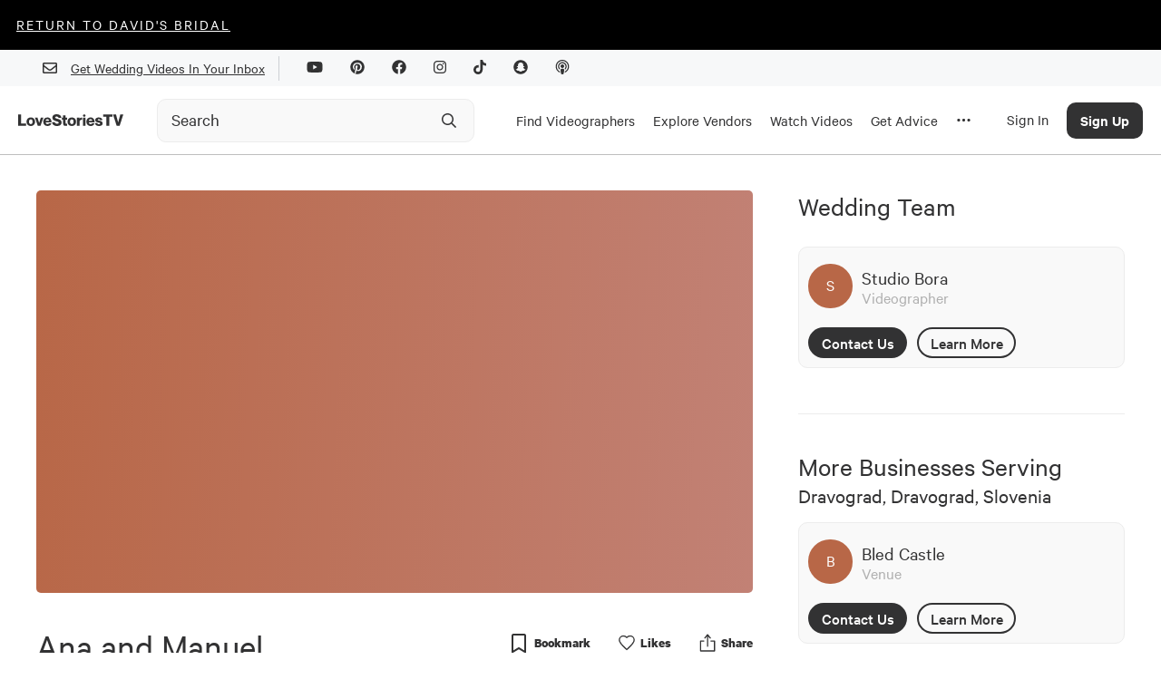

--- FILE ---
content_type: text/html; charset=utf-8
request_url: https://lovestoriestv.com/ana-manuel-wedding-video-may-2016
body_size: 41668
content:
<!DOCTYPE html><html lang="en"><head><style type="text/css">.fresnel-container{margin:0;padding:0;}
@media not all and (min-width:0px) and (max-width:767px){.fresnel-at-xs{display:none!important;}}
@media not all and (min-width:768px) and (max-width:1024px){.fresnel-at-sm{display:none!important;}}
@media not all and (min-width:1025px) and (max-width:1439px){.fresnel-at-md{display:none!important;}}
@media not all and (min-width:1440px){.fresnel-at-lg{display:none!important;}}
@media not all and (max-width:767px){.fresnel-lessThan-sm{display:none!important;}}
@media not all and (max-width:1024px){.fresnel-lessThan-md{display:none!important;}}
@media not all and (max-width:1439px){.fresnel-lessThan-lg{display:none!important;}}
@media not all and (min-width:768px){.fresnel-greaterThan-xs{display:none!important;}}
@media not all and (min-width:1025px){.fresnel-greaterThan-sm{display:none!important;}}
@media not all and (min-width:1440px){.fresnel-greaterThan-md{display:none!important;}}
@media not all and (min-width:0px){.fresnel-greaterThanOrEqual-xs{display:none!important;}}
@media not all and (min-width:768px){.fresnel-greaterThanOrEqual-sm{display:none!important;}}
@media not all and (min-width:1025px){.fresnel-greaterThanOrEqual-md{display:none!important;}}
@media not all and (min-width:1440px){.fresnel-greaterThanOrEqual-lg{display:none!important;}}
@media not all and (min-width:0px) and (max-width:767px){.fresnel-between-xs-sm{display:none!important;}}
@media not all and (min-width:0px) and (max-width:1024px){.fresnel-between-xs-md{display:none!important;}}
@media not all and (min-width:0px) and (max-width:1439px){.fresnel-between-xs-lg{display:none!important;}}
@media not all and (min-width:768px) and (max-width:1024px){.fresnel-between-sm-md{display:none!important;}}
@media not all and (min-width:768px) and (max-width:1439px){.fresnel-between-sm-lg{display:none!important;}}
@media not all and (min-width:1025px) and (max-width:1439px){.fresnel-between-md-lg{display:none!important;}}</style><meta name="viewport" content="width=device-width"/><link rel="icon" href="/favicon.ico"/><meta name="google-site-verification" content="aZtM86v2fpEiv2ZV2vBP95b68m9s763JMpsERLRBYPo"/><meta charSet="utf-8"/><meta property="fb:app_id" content="1202364220127674"/><meta name="twitter:card" content="summary_large_image"/><meta name="twitter:creator" content="@LoveStoriesTV"/><script async="" src="https://www.googletagmanager.com/gtag/js?id=G-KM48JQ05F1"></script><script>
            window.dataLayer = window.dataLayer || [];
            function gtag(){dataLayer.push(arguments);}
            gtag('js', new Date());
            gtag('config', 'G-KM48JQ05F1');
          </script><script async="" src="https://pagead2.googlesyndication.com/pagead/js/adsbygoogle.js?client=ca-pub-8277122527317510" crossorigin="anonymous"></script><meta name="description" content="The New Way To Plan Your Wedding."/><meta property="og:description" content="The New Way To Plan Your Wedding."/><meta name="twitter:description" content="The New Way To Plan Your Wedding."/><script>
                window.intercomSettings = {
                  app_id: 'ffaqxywa',
                  alignment: 'right',
                };
                (function(){var w=window;var ic=w.Intercom;if(typeof ic==="function"){ic('reattach_activator');ic('update',w.intercomSettings);}else{var d=document;var i=function(){i.c(arguments);};i.q=[];i.c=function(args){i.q.push(args);};w.Intercom=i;var l=function(){var s=d.createElement('script');s.type='text/javascript';s.async=true;s.src='https://widget.intercom.io/widget/ffaqxywa';var x=d.getElementsByTagName('script')[0];x.parentNode.insertBefore(s,x);};if(w.attachEvent){w.attachEvent('onload',l);}else{w.addEventListener('load',l,false);}}})();
              </script><script>
                  window.Userback = window.Userback || {};
                  Userback.access_token = '11107|23731|WOfZfvFnhteNXzg1gP4ewwKlT';
                  (function (d) {
                      var s = d.createElement('script');
                      s.async = true;
                      s.src = 'https://static.userback.io/widget/v1.js';
                      (d.head || d.body).appendChild(s);
                  })(document);
                </script><title>Ana + Manuel | Dravograd, Slovenia</title><meta name="image" content="https://cdn.lovestoriestv.com/images/site/content/8223e76a1ab1b02c0562e80134a2a52a635c9352-mbl.jpeg"/><link rel="canonical" href="https://lovestoriestv.com/ana-manuel-wedding-video-may-2016"/><meta property="og:url" content="https://lovestoriestv.com/ana-manuel-wedding-video-may-2016"/><meta property="og:title" content="Ana + Manuel | Dravograd, Slovenia"/><meta property="og:image" content="https://cdn.lovestoriestv.com/images/site/content/8223e76a1ab1b02c0562e80134a2a52a635c9352-mbl.jpeg"/><meta property="og:image:width" content="640"/><meta property="og:image:height" content="360"/><meta property="og:type" content="video.movie"/><meta name="twitter:title" content="Ana + Manuel | Dravograd, Slovenia"/><meta name="twitter:image" content="https://cdn.lovestoriestv.com/images/site/content/8223e76a1ab1b02c0562e80134a2a52a635c9352-mbl.jpeg"/><script type="application/ld+json">{"@context":"https://schema.org","@type":"VideoObject","name":"Ana + Manuel | Dravograd, Slovenia","description":"","duration":"PT7M18S","thumbnailUrl":"https://cdn.lovestoriestv.com/images/site/content/8223e76a1ab1b02c0562e80134a2a52a635c9352-mbl.jpeg","uploadDate":"2016-11-19T00:00:00.000Z","embedUrl":"https://lovestoriestv.com/ana-manuel-wedding-video-may-2016","interactionCount":308}</script><meta name="next-head-count" content="27"/><link rel="preload" href="/_next/static/css/98ba7f311ffa446a.css" as="style"/><link rel="stylesheet" href="/_next/static/css/98ba7f311ffa446a.css" data-n-g=""/><link rel="preload" href="/_next/static/css/dd19a6863df21303.css" as="style"/><link rel="stylesheet" href="/_next/static/css/dd19a6863df21303.css" data-n-p=""/><noscript data-n-css=""></noscript><script defer="" nomodule="" src="/_next/static/chunks/polyfills-5cd94c89d3acac5f.js"></script><script src="https://maps.googleapis.com/maps/api/js?key=AIzaSyCmkzi07c9x40XQFleo1GU_2VBLWI1vYH8&amp;libraries=places,drawing,geometry&amp;language=en" defer="" data-nscript="beforeInteractive"></script><script src="//static.klaviyo.com/onsite/js/klaviyo.js?company_id=VsYF9a" defer="" data-nscript="beforeInteractive"></script><script src="/_next/static/chunks/webpack-5cefd9af0b7394c4.js" defer=""></script><script src="/_next/static/chunks/framework-12b60db14ca71c4d.js" defer=""></script><script src="/_next/static/chunks/main-eb3e2f7354d42498.js" defer=""></script><script src="/_next/static/chunks/pages/_app-929ebc7cb4b918a2.js" defer=""></script><script src="/_next/static/chunks/7b3ddd08-ad3bd30472897836.js" defer=""></script><script src="/_next/static/chunks/1194-a61a7456d2ee688e.js" defer=""></script><script src="/_next/static/chunks/9726-41d0a165d4fd83d5.js" defer=""></script><script src="/_next/static/chunks/3710-4a2f685ca39828e9.js" defer=""></script><script src="/_next/static/chunks/6090-9cdc1b8898303d06.js" defer=""></script><script src="/_next/static/chunks/3053-e64917371bef4d1c.js" defer=""></script><script src="/_next/static/chunks/3462-f88afd1f94fdf8c9.js" defer=""></script><script src="/_next/static/chunks/5469-4fe1926c78ceab5f.js" defer=""></script><script src="/_next/static/chunks/6567-56a54603f3ad85ee.js" defer=""></script><script src="/_next/static/chunks/5009-a5701e566003b374.js" defer=""></script><script src="/_next/static/chunks/3043-d3ea55586828e8a8.js" defer=""></script><script src="/_next/static/chunks/5003-6254392ad7542a30.js" defer=""></script><script src="/_next/static/chunks/6788-dbc7c371d913d9d9.js" defer=""></script><script src="/_next/static/chunks/5631-bec4ad15f66f1aba.js" defer=""></script><script src="/_next/static/chunks/742-ad0f4a714d889715.js" defer=""></script><script src="/_next/static/chunks/7864-83518184621a842f.js" defer=""></script><script src="/_next/static/chunks/9847-7c63e17186b53898.js" defer=""></script><script src="/_next/static/chunks/3268-3343386bfcb664ce.js" defer=""></script><script src="/_next/static/chunks/1812-1f6ca868dcbba71a.js" defer=""></script><script src="/_next/static/chunks/5101-9faa611c352465f1.js" defer=""></script><script src="/_next/static/chunks/2538-e92edeb4f9b65e05.js" defer=""></script><script src="/_next/static/chunks/pages/%5Bslug%5D-c6a55e1506529ef8.js" defer=""></script><script src="/_next/static/3.0.593/_buildManifest.js" defer=""></script><script src="/_next/static/3.0.593/_ssgManifest.js" defer=""></script><script src="/_next/static/3.0.593/_middlewareManifest.js" defer=""></script><style data-styled="" data-styled-version="5.2.1">.itZVCW{font-size:40px;line-height:48px;text-align:left;padding-bottom:16px;font-family:'Calibre';font-style:normal;width:100%;margin-top:10px;padding:0;font-weight:800;font-weight:normal;}/*!sc*/
@media (max-width:767.98px){.itZVCW{font-size:2.5rem;}}/*!sc*/
.dVpaSS{font-size:40px;line-height:48px;text-align:left;padding-bottom:16px;font-family:'Calibre';font-style:normal;width:100%;margin-bottom:30px;text-align:center;font-weight:bold;font-weight:normal;}/*!sc*/
@media (max-width:767.98px){.dVpaSS{font-size:2.5rem;}}/*!sc*/
data-styled.g2[id="sc-2ee694fc-0"]{content:"itZVCW,dVpaSS,"}/*!sc*/
.kgbRxW{font-size:30px;line-height:36px;text-align:left;font-family:'Calibre';font-style:normal;width:100%;margin-bottom:26px;font-weight:900;font-weight:normal;}/*!sc*/
@media (max-width:1024.98px){.kgbRxW{text-align:center;}}/*!sc*/
.jRESao{font-size:30px;line-height:36px;text-align:left;font-family:'Calibre';font-style:normal;width:100%;margin-bottom:16px;font-weight:800;font-weight:normal;}/*!sc*/
@media (max-width:1024.98px){.jRESao{text-align:center;}}/*!sc*/
.iXDcQO{font-size:30px;line-height:36px;text-align:left;font-family:'Calibre';font-style:normal;width:100%;margin-bottom:0;font-weight:900;font-weight:normal;}/*!sc*/
@media (max-width:1024.98px){.iXDcQO{text-align:center;}}/*!sc*/
.hKwKXT{font-size:30px;line-height:36px;text-align:left;font-family:'Calibre';font-style:normal;width:100%;font-weight:bold;font-weight:normal;}/*!sc*/
@media (max-width:1024.98px){.hKwKXT{text-align:center;}}/*!sc*/
.fMvZjf{font-size:30px;line-height:36px;text-align:left;font-family:'Calibre';font-style:normal;width:100%;margin-bottom:16px;font-weight:normal;}/*!sc*/
@media (max-width:1024.98px){.fMvZjf{text-align:center;}}/*!sc*/
data-styled.g3[id="sc-2ee694fc-1"]{content:"kgbRxW,jRESao,iXDcQO,hKwKXT,fMvZjf,"}/*!sc*/
.gxYsGh{font-size:25px;line-height:30px;text-align:left;font-family:'Calibre';font-style:normal;width:100%;font-weight:normal;}/*!sc*/
data-styled.g4[id="sc-2ee694fc-2"]{content:"gxYsGh,"}/*!sc*/
.ftAHEE{font-size:23px;line-height:27px;text-align:left;font-family:'Calibre';font-style:normal;width:100%;font-weight:normal;}/*!sc*/
.jxPeZb{font-size:23px;line-height:27px;text-align:left;font-family:'Calibre';font-style:normal;width:100%;margin-bottom:16px;font-weight:600;font-weight:normal;}/*!sc*/
data-styled.g5[id="sc-2ee694fc-3"]{content:"ftAHEE,jxPeZb,"}/*!sc*/
.dwLUYl{font-size:20px;text-align:left;line-height:24px;font-family:'Calibre';font-style:normal;width:100%;margin:5px 0;font-weight:normal;}/*!sc*/
data-styled.g6[id="sc-2ee694fc-4"]{content:"dwLUYl,"}/*!sc*/
.CAHlq{font-size:18px;line-height:21px;text-align:left;font-family:'Calibre';font-style:normal;width:100%;color:#606770;font-weight:normal;width:unset;font-weight:500;line-height:20px;}/*!sc*/
data-styled.g7[id="sc-2ee694fc-5"]{content:"CAHlq,"}/*!sc*/
@media (min-width:1025px){.ejrHCL{position:relative;}}/*!sc*/
data-styled.g19[id="sc-7ef0feb3-0"]{content:"ejrHCL,"}/*!sc*/
.ewmIiK{position:absolute;top:50%;right:8px;-webkit-transform:translateY(-50%);-ms-transform:translateY(-50%);transform:translateY(-50%);display:-webkit-box;display:-webkit-flex;display:-ms-flexbox;display:flex;-webkit-box-pack:center;-webkit-justify-content:center;-ms-flex-pack:center;justify-content:center;-webkit-align-items:center;-webkit-box-align:center;-ms-flex-align:center;align-items:center;height:40px;width:40px;}/*!sc*/
.ewmIiK svg{height:20px;width:20px;}/*!sc*/
data-styled.g20[id="sc-7ef0feb3-1"]{content:"ewmIiK,"}/*!sc*/
.ehMlhl{position:relative;-webkit-transition:all 0.3s ease;transition:all 0.3s ease;}/*!sc*/
.ehMlhl *{box-sizing:border-box;}/*!sc*/
@media (min-width:320px) and (max-width:1024px){.ehMlhl{position:relative;display:-webkit-box;display:-webkit-flex;display:-ms-flexbox;display:flex;}}/*!sc*/
data-styled.g21[id="sc-7ef0feb3-2"]{content:"ehMlhl,"}/*!sc*/
.euHlNk{box-sizing:border-box;-webkit-appearance:none;height:48px;width:100%;padding:0 0 0 15px;border:1px solid #ececec;border-radius:10px;background:#f9f9f9;font-weight:500;-webkit-transition:border-color 200ms ease,background-color 200ms ease;transition:border-color 200ms ease,background-color 200ms ease;}/*!sc*/
.euHlNk::-webkit-input-placeholder{color:#323233;opacity:1;font-weight:400;font-family:Calibre;font-size:20px;}/*!sc*/
.euHlNk::-moz-placeholder{color:#323233;opacity:1;font-weight:400;font-family:Calibre;font-size:20px;}/*!sc*/
.euHlNk:-ms-input-placeholder{color:#323233;opacity:1;font-weight:400;font-family:Calibre;font-size:20px;}/*!sc*/
.euHlNk::placeholder{color:#323233;opacity:1;font-weight:400;font-family:Calibre;font-size:20px;}/*!sc*/
.euHlNk:hover,.euHlNk:focus{border-color:#9B9B9B;background-color:#f9f9f9;}/*!sc*/
.euHlNk:hover::-webkit-input-placeholder,.euHlNk:focus::-webkit-input-placeholder,.euHlNk:hover::-moz-placeholder,.euHlNk:focus::-moz-placeholder{color:#323233;}/*!sc*/
.euHlNk:hover::-moz-placeholder,.euHlNk:focus::-moz-placeholder,.euHlNk:hover::-moz-placeholder,.euHlNk:focus::-moz-placeholder{color:#323233;}/*!sc*/
.euHlNk:hover:-ms-input-placeholder,.euHlNk:focus:-ms-input-placeholder,.euHlNk:hover::-moz-placeholder,.euHlNk:focus::-moz-placeholder{color:#323233;}/*!sc*/
.euHlNk:hover::placeholder,.euHlNk:focus::placeholder,.euHlNk:hover::-moz-placeholder,.euHlNk:focus::-moz-placeholder{color:#323233;}/*!sc*/
data-styled.g22[id="sc-7ef0feb3-3"]{content:"euHlNk,"}/*!sc*/
a{-webkit-text-decoration:underline;text-decoration:underline;font:inherit;cursor:pointer;}/*!sc*/
a:hover{color:#B86747;}/*!sc*/
data-styled.g23[id="sc-global-yuBoL1"]{content:"sc-global-yuBoL1,"}/*!sc*/
.bHAWig{margin:0 auto;position:relative;z-index:1000;background:#ffffff;box-shadow:0px 1px 0px 0px #00000040;}/*!sc*/
@media (min-width:320px) and (max-width:767px){.bHAWig{-webkit-transition:background-color 300ms linear;transition:background-color 300ms linear;height:75px;}}/*!sc*/
@media (min-width:1025px){.bHAWig{height:auto;-webkit-flex-direction:column;-ms-flex-direction:column;flex-direction:column;-webkit-box-pack:start;-webkit-justify-content:flex-start;-ms-flex-pack:start;justify-content:flex-start;}}/*!sc*/
data-styled.g29[id="sc-94fae758-0"]{content:"bHAWig,"}/*!sc*/
.blCGMV{display:none;}/*!sc*/
@media (min-width:1280px){.blCGMV{padding-right:24px;max-width:140px;display:-webkit-box;display:-webkit-flex;display:-ms-flexbox;display:flex;}}/*!sc*/
data-styled.g30[id="sc-94fae758-1"]{content:"blCGMV,"}/*!sc*/
.jdDgzF{height:100%;display:-webkit-box;display:-webkit-flex;display:-ms-flexbox;display:flex;-webkit-align-items:center;-webkit-box-align:center;-ms-flex-align:center;align-items:center;padding:2px 10px 0 10px;border-top:5px solid transparent;border-bottom:5px solid transparent;-webkit-text-decoration:none !important;text-decoration:none !important;}/*!sc*/
.jdDgzF:hover{border-bottom:5px solid #323233;}/*!sc*/
@media (max-width:1440px){.jdDgzF{height:75px;}}/*!sc*/
data-styled.g31[id="sc-94fae758-2"]{content:"jdDgzF,"}/*!sc*/
.cHxImv{cursor:pointer;color:#323233;font-size:17px;}/*!sc*/
data-styled.g32[id="sc-94fae758-3"]{content:"cHxImv,"}/*!sc*/
.huyejo{width:100%;margin-right:24px;}/*!sc*/
@media (min-width:1025px){.huyejo{max-width:350px;}}/*!sc*/
@media (min-width:1025px){.huyejo{margin-right:10px;width:auto;}}/*!sc*/
@media (min-width:1280px){.huyejo{margin-right:24px;width:100%;}}/*!sc*/
@media (min-width:1440px){.huyejo{margin-right:100px;}}/*!sc*/
@media (min-width:320px) and (max-width:767px){.huyejo{margin-right:32px;}}/*!sc*/
data-styled.g33[id="sc-94fae758-4"]{content:"huyejo,"}/*!sc*/
.gYzOOd{display:none;}/*!sc*/
@media (min-width:1025px){.gYzOOd{display:-webkit-box;display:-webkit-flex;display:-ms-flexbox;display:flex;height:100%;}}/*!sc*/
data-styled.g34[id="sc-94fae758-5"]{content:"gYzOOd,"}/*!sc*/
.bjxSxO{margin:0 auto;width:100%;max-width:1440px;display:-webkit-box;display:-webkit-flex;display:-ms-flexbox;display:flex;-webkit-align-items:center;-webkit-box-align:center;-ms-flex-align:center;align-items:center;-webkit-box-pack:justify;-webkit-justify-content:space-between;-ms-flex-pack:justify;justify-content:space-between;padding:0 20px;}/*!sc*/
@media (min-width:1440px){.bjxSxO{padding:0 32px;height:75px;}}/*!sc*/
data-styled.g42[id="sc-94fae758-13"]{content:"bjxSxO,"}/*!sc*/
.eggGkL{display:-webkit-box;display:-webkit-flex;display:-ms-flexbox;display:flex;-webkit-flex-shrink:0;-ms-flex-negative:0;flex-shrink:0;-webkit-align-items:center;-webkit-box-align:center;-ms-flex-align:center;align-items:center;-webkit-box-pack:center;-webkit-justify-content:center;-ms-flex-pack:center;justify-content:center;height:calc(75px - 40px);width:50px;margin-right:20px;}/*!sc*/
@media (min-width:1025px){.eggGkL{margin-right:10px;}}/*!sc*/
@media (min-width:1280px){.eggGkL{display:none;}}/*!sc*/
data-styled.g43[id="sc-94fae758-14"]{content:"eggGkL,"}/*!sc*/
.fBHhCY{position:fixed;left:0;width:100%;padding:20px;padding-bottom:60px;background:white;line-height:100%;margin-top:1px;border-bottom:2px solid #999;height:calc(100vh - 115px);overflow:scroll;}/*!sc*/
@media (min-width:1280px){.fBHhCY{padding-bottom:20px;padding-top:0;height:auto;overflow:hidden;}}/*!sc*/
@media (min-width:1440px){.fBHhCY{padding:48px 48px 72px 72px;}}/*!sc*/
data-styled.g44[id="sc-94fae758-15"]{content:"fBHhCY,"}/*!sc*/
.eArPLD{max-width:1440px;margin:15px auto 0 auto;}/*!sc*/
data-styled.g45[id="sc-94fae758-16"]{content:"eArPLD,"}/*!sc*/
.dtMcaW{display:-webkit-box;display:-webkit-flex;display:-ms-flexbox;display:flex;-webkit-flex-direction:column;-ms-flex-direction:column;flex-direction:column;}/*!sc*/
@media (min-width:1280px){.dtMcaW{max-width:1024px;margin:0 auto;}}/*!sc*/
@media (min-width:1440px){.dtMcaW{-webkit-flex-direction:row;-ms-flex-direction:row;flex-direction:row;}}/*!sc*/
data-styled.g46[id="sc-94fae758-17"]{content:"dtMcaW,"}/*!sc*/
.fUJzox{width:auto;margin-bottom:24px;}/*!sc*/
@media (min-width:1440px){.fUJzox{width:267px;margin-right:124px;}}/*!sc*/
data-styled.g47[id="sc-94fae758-18"]{content:"fUJzox,"}/*!sc*/
.eOdLDQ{font-weight:500;font-size:48px;line-height:100%;}/*!sc*/
data-styled.g48[id="sc-94fae758-19"]{content:"eOdLDQ,"}/*!sc*/
.gUYzDa{font-size:21px;line-height:100%;margin-top:16px;margin-bottom:16px;}/*!sc*/
@media (min-width:1440px){.gUYzDa{margin-bottom:48px;}}/*!sc*/
data-styled.g49[id="sc-94fae758-20"]{content:"gUYzDa,"}/*!sc*/
.kaNllP{font-size:30px;line-height:100%;margin-bottom:24px;}/*!sc*/
data-styled.g50[id="sc-94fae758-21"]{content:"kaNllP,"}/*!sc*/
.bqgUeg{display:grid;grid-template-columns:repeat(2,1fr);}/*!sc*/
@media (min-width:1025px){.bqgUeg{grid-template-columns:repeat(4,1fr);}}/*!sc*/
@media (min-width:1280px){.bqgUeg{grid-template-columns:repeat(6,1fr);}}/*!sc*/
@media (min-width:1440px){.bqgUeg{grid-template-columns:repeat(4,1fr);}}/*!sc*/
data-styled.g51[id="sc-94fae758-22"]{content:"bqgUeg,"}/*!sc*/
.VFLqb{font-size:20px;margin-bottom:16px;}/*!sc*/
data-styled.g54[id="sc-94fae758-25"]{content:"VFLqb,"}/*!sc*/
.dAvdHo{font-size:20px;margin:42px 0 16px 0;}/*!sc*/
data-styled.g55[id="sc-94fae758-26"]{content:"dAvdHo,"}/*!sc*/
.gGjPqd{display:-webkit-box;display:-webkit-flex;display:-ms-flexbox;display:flex;-webkit-box-pack:justify;-webkit-justify-content:space-between;-ms-flex-pack:justify;justify-content:space-between;-webkit-align-items:center;-webkit-box-align:center;-ms-flex-align:center;align-items:center;font-size:28px;margin-bottom:16px;-webkit-text-decoration:none !important;text-decoration:none !important;}/*!sc*/
data-styled.g56[id="sc-94fae758-27"]{content:"gGjPqd,"}/*!sc*/
.irJnha{display:none;}/*!sc*/
@media (min-width:1025px){.irJnha{display:block;}}/*!sc*/
data-styled.g57[id="sc-94fae758-28"]{content:"irJnha,"}/*!sc*/
@media (min-width:1025px){.icpqT{display:none;}}/*!sc*/
data-styled.g58[id="sc-94fae758-29"]{content:"icpqT,"}/*!sc*/
.gMlPgT{margin:20px 0;}/*!sc*/
.gMlPgT > form{display:-webkit-box;display:-webkit-flex;display:-ms-flexbox;display:flex;margin-top:30px;}/*!sc*/
.gMlPgT > div{margin:5px 0 20px 0;color:#606770;}/*!sc*/
data-styled.g59[id="sc-94fae758-30"]{content:"gMlPgT,"}/*!sc*/
.fVZYuV{display:-webkit-inline-box;display:-webkit-inline-flex;display:-ms-inline-flexbox;display:inline-flex;border-radius:8px;border:1px solid transparent;background:#3A3D34;color:#ffffff !important;font-size:17px;font-weight:500;height:47px;width:192px;-webkit-align-items:center;-webkit-box-align:center;-ms-flex-align:center;align-items:center;-webkit-box-pack:center;-webkit-justify-content:center;-ms-flex-pack:center;justify-content:center;}/*!sc*/
data-styled.g62[id="sc-c6d80a4d-0"]{content:"fVZYuV,"}/*!sc*/
.cCvCDu{cursor:pointer;}/*!sc*/
.cCvCDu:disabled{opacity:0.5;cursor:inherit;}/*!sc*/
data-styled.g64[id="sc-c6d80a4d-3"]{content:"cCvCDu,"}/*!sc*/
.hKNcAF{background:#f7f8f9;width:100%;}/*!sc*/
data-styled.g68[id="sc-6d45ea74-0"]{content:"hKNcAF,"}/*!sc*/
.cixOhA{margin:0 auto;padding:0 32px;height:40px;display:-webkit-box;display:-webkit-flex;display:-ms-flexbox;display:flex;-webkit-align-items:center;-webkit-box-align:center;-ms-flex-align:center;align-items:center;-webkit-box-pack:end;-webkit-justify-content:end;-ms-flex-pack:end;justify-content:end;max-width:1440px;}/*!sc*/
@media (max-width:767.98px){.cixOhA{-webkit-box-pack:center;-webkit-justify-content:center;-ms-flex-pack:center;justify-content:center;}}/*!sc*/
data-styled.g69[id="sc-6d45ea74-1"]{content:"cixOhA,"}/*!sc*/
.cTfrDr{display:-webkit-box;display:-webkit-flex;display:-ms-flexbox;display:flex;-webkit-align-items:center;-webkit-box-align:center;-ms-flex-align:center;align-items:center;}/*!sc*/
@media (max-width:767.98px){.cTfrDr{display:none;}}/*!sc*/
data-styled.g70[id="sc-6d45ea74-2"]{content:"cTfrDr,"}/*!sc*/
.iGlMJi{width:1px;height:27px;background:#cdd0d4;margin:0 15px;}/*!sc*/
data-styled.g71[id="sc-6d45ea74-3"]{content:"iGlMJi,"}/*!sc*/
.fxnyUR{margin:15px;}/*!sc*/
data-styled.g72[id="sc-6d45ea74-4"]{content:"fxnyUR,"}/*!sc*/
.cJwGTu{position:absolute;top:0;left:0;width:100%;height:100%;background-color:#B86747;color:white;display:-webkit-box;display:-webkit-flex;display:-ms-flexbox;display:flex;-webkit-box-pack:center;-webkit-justify-content:center;-ms-flex-pack:center;justify-content:center;-webkit-align-items:center;-webkit-box-align:center;-ms-flex-align:center;align-items:center;}/*!sc*/
.cJwGTu p{font-size:1.125rem;line-height:1.125rem;font-weight:400;margin-bottom:0.1rem;}/*!sc*/
.fdJxbM{position:absolute;top:0;left:0;width:100%;height:100%;background-color:#B86747;color:white;display:-webkit-box;display:-webkit-flex;display:-ms-flexbox;display:flex;-webkit-box-pack:center;-webkit-justify-content:center;-ms-flex-pack:center;justify-content:center;-webkit-align-items:center;-webkit-box-align:center;-ms-flex-align:center;align-items:center;}/*!sc*/
.fdJxbM p{font-size:18px;line-height:1.125rem;font-weight:400;margin-bottom:0.1rem;}/*!sc*/
data-styled.g75[id="sc-d752327c-0"]{content:"cJwGTu,fdJxbM,"}/*!sc*/
.eudNBw{width:49px;border-radius:1000px;overflow:hidden;display:grid;position:relative;}/*!sc*/
.eudNBw > *{grid-area:1/1;}/*!sc*/
.eufCVG{width:30px;border-radius:1000px;overflow:hidden;display:grid;position:relative;}/*!sc*/
.eufCVG > *{grid-area:1/1;}/*!sc*/
data-styled.g77[id="sc-d752327c-2"]{content:"eudNBw,eufCVG,"}/*!sc*/
.gMxheH{width:254px;text-align:center;-webkit-text-decoration:none;text-decoration:none;padding-top:14px;padding-bottom:14px;font-family:Calibre;font-style:normal;font-weight:500;font-size:18px;line-height:21px;border:2px solid;box-sizing:border-box;border-radius:90px;-webkit-transition:all 0.3s ease;transition:all 0.3s ease;cursor:pointer;}/*!sc*/
.gMxheH:hover{color:#ffffff;border-color:#B86747;background-color:#B86747;}/*!sc*/
.gMxheH.filled{color:#ffffff;border-color:#B86747;background-color:#B86747;}/*!sc*/
data-styled.g87[id="sc-79b197bc-0"]{content:"gMxheH,"}/*!sc*/
.iLBaru{width:254px;height:51px;-webkit-text-decoration:none;text-decoration:none;font-family:Calibre;font-style:normal;font-weight:500;font-size:18px;line-height:21px;background-color:inherit;border:2px solid;box-sizing:border-box;border-radius:90px;-webkit-transition:all 0.3s ease;transition:all 0.3s ease;}/*!sc*/
.iLBaru:enabled{cursor:pointer;}/*!sc*/
.iLBaru:hover:enabled{color:#B86747;border-color:#B86747;}/*!sc*/
.iLBaru.filled{color:#ffffff;border-color:#B86747;background-color:#B86747;}/*!sc*/
.iLBaru:disabled{opacity:20%;}/*!sc*/
data-styled.g88[id="sc-79b197bc-1"]{content:"iLBaru,"}/*!sc*/
.kPkamx{max-width:100%;padding-bottom:15px;}/*!sc*/
@media (min-width:1440px){.kPkamx{max-width:1440px;margin:0 auto;}}/*!sc*/
data-styled.g94[id="sc-d211ef23-0"]{content:"kPkamx,"}/*!sc*/
.fqZoRM{min-width:0;-webkit-text-decoration:none;text-decoration:none;color:inherit !important;}/*!sc*/
data-styled.g140[id="sc-a3df9109-0"]{content:"fqZoRM,"}/*!sc*/
.eZfUUl{position:relative;display:grid;}/*!sc*/
.eZfUUl > *{grid-area:1/1;}/*!sc*/
data-styled.g141[id="sc-a3df9109-1"]{content:"eZfUUl,"}/*!sc*/
.kaoPIi{position:absolute;top:0;left:0;height:100%;width:100%;object-fit:cover;border-radius:5px;}/*!sc*/
data-styled.g142[id="sc-a3df9109-2"]{content:"kaoPIi,"}/*!sc*/
.fQqxBA{font-size:15px;color:#606770;margin:10px 0;}/*!sc*/
data-styled.g144[id="sc-a3df9109-4"]{content:"fQqxBA,"}/*!sc*/
.fIPYJz{font-size:23px;line-height:25px;display:-webkit-box;-webkit-line-clamp:2;-webkit-box-orient:vertical;overflow:hidden;color:#323233;margin-top:8px;}/*!sc*/
data-styled.g145[id="sc-a3df9109-5"]{content:"fIPYJz,"}/*!sc*/
.flfTNo{display:-webkit-box;display:-webkit-flex;display:-ms-flexbox;display:flex;-webkit-box-pack:left;-webkit-justify-content:left;-ms-flex-pack:left;justify-content:left;-webkit-align-items:center;-webkit-box-align:center;-ms-flex-align:center;align-items:center;margin-top:10px;}/*!sc*/
data-styled.g148[id="sc-a3df9109-8"]{content:"flfTNo,"}/*!sc*/
.eTmzPN{margin:1px 0px 1px 10px;display:-webkit-box;display:-webkit-flex;display:-ms-flexbox;display:flex;-webkit-box-pack:center;-webkit-justify-content:center;-ms-flex-pack:center;justify-content:center;-webkit-align-items:center;-webkit-box-align:center;-ms-flex-align:center;align-items:center;background:#ffffff;box-shadow:0px 0px 1px #707070;border-radius:60px;width:24px;height:24px;}/*!sc*/
data-styled.g149[id="sc-a3df9109-9"]{content:"eTmzPN,"}/*!sc*/
.iflAxM{width:100%;position:absolute;top:0;}/*!sc*/
@media (min-width:320px) and (max-width:767px){.iflAxM{height:auto;background:black;}}/*!sc*/
data-styled.g165[id="sc-a1c07e6f-0"]{content:"iflAxM,"}/*!sc*/
.epUsWi{width:100%;height:100%;display:block;}/*!sc*/
data-styled.g167[id="sc-a1c07e6f-2"]{content:"epUsWi,"}/*!sc*/
.kQnVzd{position:relative;padding-top:56.25%;}/*!sc*/
data-styled.g169[id="sc-a1c07e6f-4"]{content:"kQnVzd,"}/*!sc*/
.eeDgsZ{width:100%;padding-top:56.25%;position:relative;background-image:linear-gradient(273deg,#dfd0ff,#B86747);background-size:400% 400%;` 3s ease infinite;}/*!sc*/
.eeDgsZ animation:()=>styled_components__WEBPACK_IMPORTED_MODULE_2__.keyframes` 0%{background-position:0% 48%;}/*!sc*/
.eeDgsZ 50%{background-position:100% 53%;}/*!sc*/
.eeDgsZ 100%{background-position:0% 48%;}/*!sc*/
data-styled.g170[id="sc-ef309b20-0"]{content:"eeDgsZ,"}/*!sc*/
.gnUFJq{stroke:none;-webkit-transition:all 0.3s;transition:all 0.3s;stroke-width:0.75;stroke-linecap:round;stroke-linejoin:round;position:static;-webkit-transform:none;-ms-transform:none;transform:none;stroke-opacity:1;fill:#323233;width:100%;height:100%;}/*!sc*/
.hgJCVe{stroke:none;-webkit-transition:all 0.3s;transition:all 0.3s;stroke-width:0;stroke-linecap:round;stroke-linejoin:round;position:static;-webkit-transform:none;-ms-transform:none;transform:none;stroke-opacity:1;fill:#323233;width:100%;height:100%;}/*!sc*/
.gFSaxm{stroke:none;-webkit-transition:all 0.3s;transition:all 0.3s;stroke-width:0.75;stroke-linecap:round;stroke-linejoin:round;position:static;-webkit-transform:none;-ms-transform:none;transform:none;stroke-opacity:1;fill:#323233;width:21px;height:16px;}/*!sc*/
data-styled.g177[id="sc-e8a9d222-0"]{content:"gnUFJq,hgJCVe,gFSaxm,"}/*!sc*/
.ZEqLP{width:100%;height:68px;}/*!sc*/
data-styled.g179[id="sc-60570cc4-1"]{content:"ZEqLP,"}/*!sc*/
.wvXqT{position:relative;display:-webkit-box;display:-webkit-flex;display:-ms-flexbox;display:flex;-webkit-flex-direction:row;-ms-flex-direction:row;flex-direction:row;-webkit-flex-wrap:wrap;-ms-flex-wrap:wrap;flex-wrap:wrap;-webkit-box-pack:justify;-webkit-justify-content:space-between;-ms-flex-pack:justify;justify-content:space-between;-webkit-align-items:flex-start;-webkit-box-align:flex-start;-ms-flex-align:flex-start;align-items:flex-start;-webkit-align-content:flex-start;-ms-flex-line-pack:start;align-content:flex-start;height:auto;max-width:none;min-width:initial;max-height:none;min-height:initial;width:auto;-webkit-flex:unset;-ms-flex:unset;flex:unset;padding:0;margin:0;grid-template-columns:unset;background:none;overflow:inherit;color:inherit;line-height:inherit;font-size:inherit;word-break:normal;font-weight:inherit;z-index:auto;border-radius:0;-webkit-transform:none;-ms-transform:none;transform:none;}/*!sc*/
.dBvISS{position:relative;display:-webkit-box;display:-webkit-flex;display:-ms-flexbox;display:flex;-webkit-flex-direction:row;-ms-flex-direction:row;flex-direction:row;-webkit-flex-wrap:nowrap;-ms-flex-wrap:nowrap;flex-wrap:nowrap;-webkit-box-pack:justify;-webkit-justify-content:space-between;-ms-flex-pack:justify;justify-content:space-between;-webkit-align-items:flex-start;-webkit-box-align:flex-start;-ms-flex-align:flex-start;align-items:flex-start;-webkit-align-content:flex-start;-ms-flex-line-pack:start;align-content:flex-start;height:auto;max-width:none;min-width:initial;max-height:none;min-height:initial;width:auto;-webkit-flex:unset;-ms-flex:unset;flex:unset;padding:0;margin:0;grid-template-columns:unset;background:none;overflow:inherit;color:inherit;line-height:inherit;font-size:inherit;word-break:normal;font-weight:inherit;z-index:auto;border-radius:0;-webkit-transform:none;-ms-transform:none;transform:none;}/*!sc*/
data-styled.g186[id="sc-60570cc4-8"]{content:"wvXqT,dBvISS,"}/*!sc*/
.jVogQt{box-sizing:border-box;-webkit-appearance:none;-moz-appearance:none;-webkit-appearance:none;-moz-appearance:none;appearance:none;width:100%;border:1px solid #ececec;border-radius:10px;background-color:#f9f9f9;color:#323233;padding:12px 20px;}/*!sc*/
.jVogQt:focus{border-color:#E3A887;}/*!sc*/
.jVogQt:focus ~ label{top:0;color:#E3A887;font-size:0.8125rem;}/*!sc*/
.jVogQt:not(:focus)[type='date']:in-range::-webkit-datetime-edit-year-field,.jVogQt:not(:focus)[type='date']:in-range::-webkit-datetime-edit-month-field,.jVogQt:not(:focus)[type='date']:in-range::-webkit-datetime-edit-day-field,.jVogQt:not(:focus)[type='date']:in-range::-webkit-datetime-edit-text{color:transparent;}/*!sc*/
.jVogQt input::-webkit-calendar-picker-indicator{display:none;}/*!sc*/
.jVogQt input[type='date']::-webkit-input-placeholder{visibility:hidden !important;}/*!sc*/
.jVogQt::-webkit-input-placeholder{color:#cdc9c9;}/*!sc*/
.jVogQt::-moz-placeholder{color:#cdc9c9;}/*!sc*/
.jVogQt:-ms-input-placeholder{color:#cdc9c9;}/*!sc*/
.jVogQt::placeholder{color:#cdc9c9;}/*!sc*/
data-styled.g203[id="sc-e74d6976-5"]{content:"jVogQt,"}/*!sc*/
.jLybmo{position:relative;z-index:30;}/*!sc*/
data-styled.g212[id="sc-ea99181a-0"]{content:"jLybmo,"}/*!sc*/
.fVkNac{position:relative;border-radius:5px;overflow:hidden;width:100%;}/*!sc*/
.fVkNac:before{content:'';display:block;padding-bottom:56.25%;}/*!sc*/
.fVkNac > img{position:absolute;top:0;}/*!sc*/
.fVkNac > .overlay{position:absolute;top:0;left:0;width:100%;height:100%;display:-webkit-box;display:-webkit-flex;display:-ms-flexbox;display:flex;display:-webkit-box;display:-webkit-flex;display:-ms-flexbox;display:flex;-webkit-flex-direction:column;-ms-flex-direction:column;flex-direction:column;-webkit-box-pack:end;-webkit-justify-content:flex-end;-ms-flex-pack:end;justify-content:flex-end;color:#ffffff;background:linear-gradient(180deg,rgba(0,0,0,0) 68.09%,rgba(0,0,0,0.8) 100%);-webkit-text-decoration:none;text-decoration:none;}/*!sc*/
.fVkNac:not(:hover) .hover{display:none;}/*!sc*/
.fVkNac:hover .no-hover{display:none;}/*!sc*/
data-styled.g213[id="sc-41764ef-0"]{content:"fVkNac,"}/*!sc*/
.cdobnT{position:absolute;right:0;top:0;width:56px;height:48px;display:-webkit-box;display:-webkit-flex;display:-ms-flexbox;display:flex;-webkit-align-items:center;-webkit-box-align:center;-ms-flex-align:center;align-items:center;-webkit-box-pack:center;-webkit-justify-content:center;-ms-flex-pack:center;justify-content:center;background:transparent;cursor:pointer;-webkit-filter:drop-shadow(0px 0px 4px rgba(0,0,0,0.25));filter:drop-shadow(0px 0px 4px rgba(0,0,0,0.25));}/*!sc*/
data-styled.g214[id="sc-41764ef-1"]{content:"cdobnT,"}/*!sc*/
.fgItvV{-webkit-flex:0 0 auto;-ms-flex:0 0 auto;flex:0 0 auto;width:48px;height:54px;display:-webkit-box;display:-webkit-flex;display:-ms-flexbox;display:flex;-webkit-align-items:center;-webkit-box-align:center;-ms-flex-align:center;align-items:center;-webkit-box-pack:center;-webkit-justify-content:center;-ms-flex-pack:center;justify-content:center;padding-left:2px;-webkit-filter:drop-shadow(0px 0px 4px rgba(0,0,0,0.25));filter:drop-shadow(0px 0px 4px rgba(0,0,0,0.25));}/*!sc*/
data-styled.g216[id="sc-41764ef-3"]{content:"fgItvV,"}/*!sc*/
.hraWHq{font-size:15px;width:90px;-webkit-flex:0;-ms-flex:0;flex:0;display:-webkit-box;display:-webkit-flex;display:-ms-flexbox;display:flex;-webkit-align-items:center;-webkit-box-align:center;-ms-flex-align:center;align-items:center;-webkit-box-pack:center;-webkit-justify-content:center;-ms-flex-pack:center;justify-content:center;margin-right:20px;text-shadow:0px 0px 4px rgba(0,0,0,0.25);}/*!sc*/
data-styled.g217[id="sc-41764ef-4"]{content:"hraWHq,"}/*!sc*/
.gwgxnJ{font-size:15px;color:#606770;white-space:nowrap;overflow:hidden;text-overflow:ellipsis;margin-top:7px;margin-bottom:3px;}/*!sc*/
data-styled.g218[id="sc-41764ef-5"]{content:"gwgxnJ,"}/*!sc*/
.kuvoPs{font-size:19px;line-height:24px;white-space:nowrap;overflow:hidden;text-overflow:ellipsis;margin-left:9px;}/*!sc*/
data-styled.g219[id="sc-41764ef-6"]{content:"kuvoPs,"}/*!sc*/
.eXegxy{display:-webkit-box;display:-webkit-flex;display:-ms-flexbox;display:flex;-webkit-align-items:center;-webkit-box-align:center;-ms-flex-align:center;align-items:center;font-size:15px;border:1px solid #F0F2F5;height:26px;border-radius:26px;padding:0 7px;}/*!sc*/
.sc-41764ef-7 + .sc-41764ef-7{margin-left:9px;}/*!sc*/
data-styled.g220[id="sc-41764ef-7"]{content:"eXegxy,"}/*!sc*/
.dpkcno{display:-webkit-box;display:-webkit-flex;display:-ms-flexbox;display:flex;-webkit-align-items:center;-webkit-box-align:center;-ms-flex-align:center;align-items:center;text-align:left;width:244px;height:51px;padding-left:27px;border-radius:50px;background:#B86747;-webkit-transition:-webkit-transform .2s ease-out;-webkit-transition:transform .2s ease-out;transition:transform .2s ease-out;cursor:pointer;}/*!sc*/
.dpkcno:hover{background:#E3A887;}/*!sc*/
.dpkcno:hover .base-cta__ripple{background-color:#B86747;}/*!sc*/
.dpkcno:focus{box-shadow:0px 0px 6px 0px #bababa;}/*!sc*/
.dpkcno:disabled{opacity:0.2;cursor:not-allowed;background:#B86747 !important;}/*!sc*/
data-styled.g225[id="sc-88f2d6d2-0"]{content:"dpkcno,"}/*!sc*/
.jCCMkO{display:block;-webkit-flex:1;-ms-flex:1;flex:1;width:100%;padding-right:5px;padding-left:0;font-weight:600;color:white;}/*!sc*/
data-styled.g226[id="sc-88f2d6d2-1"]{content:"jCCMkO,"}/*!sc*/
.iYCbTD{display:-webkit-box;display:-webkit-flex;display:-ms-flexbox;display:flex;-webkit-align-items:center;-webkit-box-align:center;-ms-flex-align:center;align-items:center;-webkit-box-pack:center;-webkit-justify-content:center;-ms-flex-pack:center;justify-content:center;border-radius:50%;height:51px;width:51px;background-color:#E3A887;-webkit-transition:-webkit-transform .2s ease-out;-webkit-transition:transform .2s ease-out;transition:transform .2s ease-out;}/*!sc*/
data-styled.g228[id="sc-88f2d6d2-3"]{content:"iYCbTD,"}/*!sc*/
.hvJhSv{height:1.25rem;width:100%;display:-webkit-box;display:-webkit-flex;display:-ms-flexbox;display:flex;-webkit-align-items:center;-webkit-box-align:center;-ms-flex-align:center;align-items:center;-webkit-box-pack:center;-webkit-justify-content:center;-ms-flex-pack:center;justify-content:center;margin-bottom:0;}/*!sc*/
data-styled.g229[id="sc-88f2d6d2-4"]{content:"hvJhSv,"}/*!sc*/
.gBWMrp{width:100%;display:grid;grid-gap:17px;height:auto;}/*!sc*/
@media (min-width:0px){.gBWMrp{grid-template-columns:1fr;}}/*!sc*/
@media (min-width:768px){.gBWMrp{grid-template-columns:1fr 1fr;}}/*!sc*/
@media (min-width:1025px){.gBWMrp{grid-template-columns:1fr 1fr 1fr 1fr;}}/*!sc*/
data-styled.g249[id="sc-4d378221-0"]{content:"gBWMrp,"}/*!sc*/
.iXXxHe{display:block;}/*!sc*/
@media (min-width:768px) and (max-width:1024px){.iXXxHe{padding:0 0 40px 0;}}/*!sc*/
@media (min-width:320px) and (max-width:767px){.iXXxHe{padding:17px 0 49px 0;display:-webkit-box;display:-webkit-flex;display:-ms-flexbox;display:flex;-webkit-flex-direction:column;-ms-flex-direction:column;flex-direction:column;}}/*!sc*/
data-styled.g250[id="sc-1482de5-0"]{content:"iXXxHe,"}/*!sc*/
.fvDPDv{display:-webkit-box;display:-webkit-flex;display:-ms-flexbox;display:flex;-webkit-align-items:center;-webkit-box-align:center;-ms-flex-align:center;align-items:center;-webkit-box-pack:justify;-webkit-justify-content:space-between;-ms-flex-pack:justify;justify-content:space-between;}/*!sc*/
@media (min-width:320px) and (max-width:1024px){.fvDPDv{padding:10px 5px 0 5px;}}/*!sc*/
data-styled.g251[id="sc-1482de5-1"]{content:"fvDPDv,"}/*!sc*/
.jJjWlU{display:-webkit-box;display:-webkit-flex;display:-ms-flexbox;display:flex;-webkit-flex-direction:column;-ms-flex-direction:column;flex-direction:column;max-width:80%;}/*!sc*/
data-styled.g252[id="sc-1482de5-2"]{content:"jJjWlU,"}/*!sc*/
.ggQoil{font-family:Calibre;font-style:normal;font-weight:500;font-size:15px;line-height:18px;background:white;color:#111;border:2px solid #000000;box-sizing:border-box;cursor:pointer;}/*!sc*/
data-styled.g253[id="sc-1482de5-3"]{content:"ggQoil,"}/*!sc*/
.cVlCym{width:150px;height:37px;border-radius:20px;}/*!sc*/
data-styled.g254[id="sc-1482de5-4"]{content:"cVlCym,"}/*!sc*/
.dcCYQL{grid-column:auto;width:100%;position:relative;}/*!sc*/
.kyspoN{grid-column:1 / 3;width:100%;position:relative;}/*!sc*/
data-styled.g319[id="sc-a18e9b4b-0"]{content:"dcCYQL,kyspoN,"}/*!sc*/
.lmBFtu{border:none;border-top:1px solid #ececec;margin:20px 20px 20px;grid-column:auto;}/*!sc*/
@media (min-width:1025px){.lmBFtu{width:calc(100% - 40px);}}/*!sc*/
.GGLec{border:none;border-top:1px solid #ececec;margin:20px 20px 20px;grid-column:1 / 3;}/*!sc*/
@media (min-width:1025px){.GGLec{width:unset;}}/*!sc*/
data-styled.g320[id="sc-a18e9b4b-1"]{content:"lmBFtu,GGLec,"}/*!sc*/
.iZdDMj{height:24px;width:24px;margin:unset;}/*!sc*/
@media (min-width:1025px){.iZdDMj{height:20px;width:20px;}}/*!sc*/
data-styled.g321[id="sc-a18e9b4b-2"]{content:"iZdDMj,"}/*!sc*/
.iWlaua{-webkit-box-pack:center;-webkit-justify-content:center;-ms-flex-pack:center;justify-content:center;font-size:1.125rem;line-height:1.3rem;font-weight:500;display:-webkit-box;display:-webkit-flex;display:-ms-flexbox;display:flex;-webkit-align-items:center;-webkit-box-align:center;-ms-flex-align:center;align-items:center;max-height:35px;}/*!sc*/
.iWlaua > strong{font-weight:700;font-size:1.125rem;padding-left:5px;line-height:1.3rem;}/*!sc*/
@media (min-width:1025px){.iWlaua{-webkit-box-flex:0;-webkit-flex-grow:0;-ms-flex-positive:0;flex-grow:0;font-size:0.937rem;line-height:1.125rem;}.iWlaua > strong{font-size:0.937rem;line-height:1.125rem;}}/*!sc*/
data-styled.g322[id="sc-a18e9b4b-3"]{content:"iWlaua,"}/*!sc*/
.jyqcbu{margin:16px 0 0 0;width:100%;display:-webkit-box;display:-webkit-flex;display:-ms-flexbox;display:flex;-webkit-align-items:center;-webkit-box-align:center;-ms-flex-align:center;align-items:center;-webkit-box-pack:center;-webkit-justify-content:center;-ms-flex-pack:center;justify-content:center;}/*!sc*/
data-styled.g349[id="sc-335f1668-1"]{content:"jyqcbu,"}/*!sc*/
.fclmRF{-webkit-tap-highlight-color:transparent;position:relative;display:-webkit-box;display:-webkit-flex;display:-ms-flexbox;display:flex;-webkit-box-pack:center;-webkit-justify-content:center;-ms-flex-pack:center;justify-content:center;}/*!sc*/
data-styled.g360[id="sc-e459ea3b-0"]{content:"fclmRF,"}/*!sc*/
.fEDqaR{width:100%;height:100%;cursor:pointer;opacity:1;}/*!sc*/
.fEDqaR #heart{stroke-width:80px;stroke:#323233;fill:none;}/*!sc*/
@media (min-width:1025px){.fEDqaR:hover #heart{stroke:#B86747;}}/*!sc*/
data-styled.g361[id="sc-e459ea3b-1"]{content:"fEDqaR,"}/*!sc*/
.fKJbdp{position:absolute;top:0;left:0;width:100%;height:100%;pointer-events:none;opacity:0;-webkit-transform:scale(0);-ms-transform:scale(0);transform:scale(0);-webkit-transform-style:preserve-3d;-ms-transform-style:preserve-3d;transform-style:preserve-3d;-webkit-backface-visibility:hidden;backface-visibility:hidden;}/*!sc*/
.fKJbdp #heart2{stroke:none;fill:url(#gradient-heart-fill);}/*!sc*/
data-styled.g362[id="sc-e459ea3b-2"]{content:"fKJbdp,"}/*!sc*/
.kCorRN{display:-webkit-box;display:-webkit-flex;display:-ms-flexbox;display:flex;-webkit-flex-direction:column;-ms-flex-direction:column;flex-direction:column;-webkit-align-items:center;-webkit-box-align:center;-ms-flex-align:center;align-items:center;padding:20px 20px;background:#ffffff;}/*!sc*/
.kCorRN > .video{display:-webkit-box;display:-webkit-flex;display:-ms-flexbox;display:flex;overflow:hidden;-webkit-flex:1;-ms-flex:1;flex:1;min-height:150px;height:100%;width:100%;border-radius:5px;}/*!sc*/
@media (min-width:768px){.kCorRN > .video{height:100%;}}/*!sc*/
data-styled.g409[id="sc-f5c33099-0"]{content:"kCorRN,"}/*!sc*/
.fvvwXE{display:-webkit-box;display:-webkit-flex;display:-ms-flexbox;display:flex;-webkit-flex-direction:column;-ms-flex-direction:column;flex-direction:column;width:100%;-webkit-align-items:flex-start;-webkit-box-align:flex-start;-ms-flex-align:flex-start;align-items:flex-start;}/*!sc*/
data-styled.g410[id="sc-f5c33099-1"]{content:"fvvwXE,"}/*!sc*/
.ciRJL{display:-webkit-box;display:-webkit-flex;display:-ms-flexbox;display:flex;width:100%;-webkit-align-items:start;-webkit-box-align:start;-ms-flex-align:start;align-items:start;-webkit-flex-direction:row;-ms-flex-direction:row;flex-direction:row;-webkit-box-pack:justify;-webkit-justify-content:space-between;-ms-flex-pack:justify;justify-content:space-between;}/*!sc*/
data-styled.g411[id="sc-f5c33099-2"]{content:"ciRJL,"}/*!sc*/
.gkLGoy{-webkit-align-self:flex-start;-ms-flex-item-align:start;align-self:flex-start;padding:25px 0px 0px 0px;}/*!sc*/
data-styled.g412[id="sc-f5c33099-3"]{content:"gkLGoy,"}/*!sc*/
.hpxTRR{display:-webkit-box;display:-webkit-flex;display:-ms-flexbox;display:flex;margin:8px 0px;}/*!sc*/
.hpxTRR p{font-size:0.937rem;font-weight:500;line-height:1.125rem;}/*!sc*/
data-styled.g413[id="sc-f5c33099-4"]{content:"hpxTRR,"}/*!sc*/
.ciEYXI{padding-right:30px;}/*!sc*/
data-styled.g414[id="sc-f5c33099-5"]{content:"ciEYXI,"}/*!sc*/
.ieOdiL{display:inline;font-weight:500;font-size:1.25rem;line-height:1.5rem;-webkit-text-decoration:underline;text-decoration:underline;}/*!sc*/
data-styled.g415[id="sc-f5c33099-6"]{content:"ieOdiL,"}/*!sc*/
.cXVioC{display:-webkit-box;display:-webkit-flex;display:-ms-flexbox;display:flex;-webkit-flex-direction:row;-ms-flex-direction:row;flex-direction:row;-webkit-box-pack:start;-webkit-justify-content:flex-start;-ms-flex-pack:start;justify-content:flex-start;width:100%;min-width:235px;padding:25px 0px;}/*!sc*/
@media (min-width:1025px){.cXVioC{-webkit-box-pack:end;-webkit-justify-content:flex-end;-ms-flex-pack:end;justify-content:flex-end;}}/*!sc*/
data-styled.g416[id="sc-f5c33099-7"]{content:"cXVioC,"}/*!sc*/
.eWGlWl{margin-top:20px;}/*!sc*/
data-styled.g417[id="sc-f5c33099-8"]{content:"eWGlWl,"}/*!sc*/
.eibCCY{cursor:pointer;background:transparent;}/*!sc*/
data-styled.g419[id="sc-f5c33099-10"]{content:"eibCCY,"}/*!sc*/
.VNDWj{display:-webkit-box;display:-webkit-flex;display:-ms-flexbox;display:flex;border-radius:50px;width:-webkit-max-content;width:-moz-max-content;width:max-content;-webkit-box-pack:space-around;-webkit-justify-content:space-around;-ms-flex-pack:space-around;justify-content:space-around;-webkit-align-items:center;-webkit-box-align:center;-ms-flex-align:center;align-items:center;padding-right:8px;margin-top:10px;margin-bottom:10px;background:#B86747;}/*!sc*/
data-styled.g542[id="sc-febfe5a2-0"]{content:"VNDWj,"}/*!sc*/
.jOxMnJ{padding-right:10px;padding-left:10px;}/*!sc*/
data-styled.g543[id="sc-febfe5a2-1"]{content:"jOxMnJ,"}/*!sc*/
.hFrWHH{display:block;-webkit-flex:1;-ms-flex:1;flex:1;width:100%;padding-right:30;padding-left:30;font-weight:500;font-size:15px;color:white;line-height:17.85px;margin-left:12px;margin-right:12px;margin-top:8px;margin-bottom:8px;}/*!sc*/
data-styled.g544[id="sc-febfe5a2-2"]{content:"hFrWHH,"}/*!sc*/
.dBfOcx{display:-webkit-box;display:-webkit-flex;display:-ms-flexbox;display:flex;-webkit-flex-direction:row;-ms-flex-direction:row;flex-direction:row;padding:180px 30px 30px 30px;margin:20px 0px 20px 0px;-webkit-align-items:center;-webkit-box-align:center;-ms-flex-align:center;align-items:center;position:relative;}/*!sc*/
@media (min-width:768px){.dBfOcx > h1{font-size:3.5rem;line-height:118.7%;}}/*!sc*/
@media (min-width:768px){.dBfOcx{margin:70px 0px;padding:30px;-webkit-box-pack:center;-webkit-justify-content:center;-ms-flex-pack:center;justify-content:center;}}/*!sc*/
data-styled.g576[id="sc-2248d4e5-0"]{content:"dBfOcx,"}/*!sc*/
.kNUryo{position:absolute;top:0px;right:-40px;}/*!sc*/
@media (min-width:768px){.kNUryo{position:relative;}}/*!sc*/
data-styled.g577[id="sc-2248d4e5-1"]{content:"kNUryo,"}/*!sc*/
.ejHqii{display:-webkit-box;display:-webkit-flex;display:-ms-flexbox;display:flex;-webkit-flex-direction:column;-ms-flex-direction:column;flex-direction:column;padding:30px;margin:20px 0px;-webkit-align-items:center;-webkit-box-align:center;-ms-flex-align:center;align-items:center;}/*!sc*/
@media (min-width:768px){.ejHqii > h1{font-size:3.5rem;line-height:118.7%;}}/*!sc*/
@media (min-width:768px){.ejHqii{margin:70px 0px;}}/*!sc*/
data-styled.g582[id="sc-adab45e9-0"]{content:"ejHqii,"}/*!sc*/
.kAENMb{grid-column:1 / 3;margin:0 20px 20px;padding-bottom:30px;border-bottom:1px solid #ececec;}/*!sc*/
data-styled.g584[id="sc-7fb9bbfc-1"]{content:"kAENMb,"}/*!sc*/
.jmqthU{max-width:1700px;margin:auto;display:grid;position:relative;grid-template-columns:[left] minmax(0,1fr) [right] 400px;grid-column-gap:60px;padding:20px;}/*!sc*/
@media (max-width:1024px){.jmqthU{display:block;padding:0;}}/*!sc*/
@media (max-width:1440px){.jmqthU{grid-column-gap:10px;}}/*!sc*/
@media (max-width:1024.98px){.jmqthU{overflow-x:hidden;}}/*!sc*/
data-styled.g587[id="sc-928087c6-0"]{content:"jmqthU,"}/*!sc*/
.eiyrzN{-webkit-flex:1;-ms-flex:1;flex:1;}/*!sc*/
data-styled.g588[id="sc-928087c6-1"]{content:"eiyrzN,"}/*!sc*/
.HZjre{display:-webkit-box;display:-webkit-flex;display:-ms-flexbox;display:flex;-webkit-flex-direction:column;-ms-flex-direction:column;flex-direction:column;-webkit-align-items:center;-webkit-box-align:center;-ms-flex-align:center;align-items:center;}/*!sc*/
data-styled.g589[id="sc-928087c6-2"]{content:"HZjre,"}/*!sc*/
.gTCRhT{margin:20px 20px;}/*!sc*/
.gTCRhT div{display:-webkit-box;display:-webkit-flex;display:-ms-flexbox;display:flex;-webkit-flex-wrap:wrap;-ms-flex-wrap:wrap;flex-wrap:wrap;}/*!sc*/
.gTCRhT a{margin-right:10px;}/*!sc*/
data-styled.g590[id="sc-928087c6-3"]{content:"gTCRhT,"}/*!sc*/
.drKsEu{grid-column:1 / 3;margin:0 20px 20px;padding-bottom:30px;}/*!sc*/
data-styled.g593[id="sc-928087c6-6"]{content:"drKsEu,"}/*!sc*/
.ftayxn{height:134px;display:-webkit-box;display:-webkit-flex;display:-ms-flexbox;display:flex;-webkit-flex-direction:column;-ms-flex-direction:column;flex-direction:column;padding:10px;box-sizing:border-box;background-color:#f9f9f9;border-radius:10px;border:1px solid #ececec;margin:0 0 10px;}/*!sc*/
data-styled.g594[id="sc-bff541ba-0"]{content:"ftayxn,"}/*!sc*/
.kdtybp{font-weight:400;font-size:21px;line-height:21px;margin-top:3px;margin-bottom:2px;white-space:nowrap;overflow:hidden;text-overflow:ellipsis;}/*!sc*/
data-styled.g595[id="sc-bff541ba-1"]{content:"kdtybp,"}/*!sc*/
.iyRoFu{font-weight:400;font-size:18px;color:#b0b0b0;}/*!sc*/
data-styled.g596[id="sc-bff541ba-2"]{content:"iyRoFu,"}/*!sc*/
.jiKnIS{display:-webkit-box;display:-webkit-flex;display:-ms-flexbox;display:flex;-webkit-align-items:center;-webkit-box-align:center;-ms-flex-align:center;align-items:center;-webkit-box-pack:center;-webkit-justify-content:center;-ms-flex-pack:center;justify-content:center;width:109px;height:34px;line-height:30px;border-radius:34px;background-color:#323233;color:#ffffff;font-size:18px;font-weight:500;cursor:pointer;}/*!sc*/
data-styled.g598[id="sc-bff541ba-4"]{content:"jiKnIS,"}/*!sc*/
.dqHNkn{display:-webkit-box;display:-webkit-flex;display:-ms-flexbox;display:flex;-webkit-align-items:center;-webkit-box-align:center;-ms-flex-align:center;align-items:center;-webkit-box-pack:center;-webkit-justify-content:center;-ms-flex-pack:center;justify-content:center;width:109px;height:34px;line-height:30px;border-radius:34px;border:2px solid #323233;color:#323233 !important;font-size:18px;font-weight:500;-webkit-text-decoration:none;text-decoration:none;}/*!sc*/
data-styled.g599[id="sc-bff541ba-5"]{content:"dqHNkn,"}/*!sc*/
.ervVLP{padding:20px;width:100%;display:-webkit-box;display:-webkit-flex;display:-ms-flexbox;display:flex;position:relative;-webkit-flex-direction:column;-ms-flex-direction:column;flex-direction:column;-webkit-align-items:flex-start;-webkit-box-align:flex-start;-ms-flex-align:flex-start;align-items:flex-start;}/*!sc*/
data-styled.g600[id="sc-1b743b96-0"]{content:"ervVLP,"}/*!sc*/
.bIZiXO{width:100%;}/*!sc*/
@media (min-width:768px){.bIZiXO{display:grid;grid-template-columns:1fr 1fr;gap:0 10px;}}/*!sc*/
@media (min-width:1025px){.bIZiXO{display:block;}}/*!sc*/
data-styled.g601[id="sc-1b743b96-1"]{content:"bIZiXO,"}/*!sc*/
.hLALIN{width:70%;margin:auto;max-width:250px;margin-top:30px;}/*!sc*/
@media (min-width:1025px){.hLALIN{padding:5px 30px;width:auto;margin-left:unset;}}/*!sc*/
data-styled.g602[id="sc-1b743b96-2"]{content:"hLALIN,"}/*!sc*/
.hUhkOh{padding:20px;width:unset;}/*!sc*/
@media (min-width:768px){.hUhkOh{width:100%;}}/*!sc*/
data-styled.g608[id="sc-2524b2e-0"]{content:"hUhkOh,"}/*!sc*/
@media (min-width:768px){.hcDvaw{width:100%;display:grid;grid-template-columns:1fr 1fr;gap:0 10px;}}/*!sc*/
@media (min-width:1025px){.hcDvaw{display:block;}}/*!sc*/
data-styled.g609[id="sc-2524b2e-1"]{content:"hcDvaw,"}/*!sc*/
</style></head><body class=""><div id="__next" data-reactroot=""><div class="sc-6d45ea74-0 hKNcAF"><a href="https://www.davidsbridal.com" style="display:block;padding:18px;background:black;color:white;text-transform:uppercase;letter-spacing:2px">Return to David&#x27;s Bridal</a><div class="sc-6d45ea74-1 cixOhA"><a href="/subscribe" class="sc-6d45ea74-2 cTfrDr"><svg aria-hidden="true" focusable="false" data-prefix="far" data-icon="envelope" class="svg-inline--fa fa-envelope fa-w-16 sc-6d45ea74-4 fxnyUR" role="img" xmlns="http://www.w3.org/2000/svg" viewBox="0 0 512 512"><path fill="currentColor" d="M464 64H48C21.49 64 0 85.49 0 112v288c0 26.51 21.49 48 48 48h416c26.51 0 48-21.49 48-48V112c0-26.51-21.49-48-48-48zm0 48v40.805c-22.422 18.259-58.168 46.651-134.587 106.49-16.841 13.247-50.201 45.072-73.413 44.701-23.208.375-56.579-31.459-73.413-44.701C106.18 199.465 70.425 171.067 48 152.805V112h416zM48 400V214.398c22.914 18.251 55.409 43.862 104.938 82.646 21.857 17.205 60.134 55.186 103.062 54.955 42.717.231 80.509-37.199 103.053-54.947 49.528-38.783 82.032-64.401 104.947-82.653V400H48z"></path></svg>Get Wedding Videos In Your Inbox<div class="sc-6d45ea74-3 iGlMJi"></div></a><a class="" rel="noreferrer" target="_blank" href="https://www.youtube.com/channel/UC5ntpzpHROXC6lgBc6vuScQ"><svg aria-hidden="true" focusable="false" data-prefix="fab" data-icon="youtube" class="svg-inline--fa fa-youtube fa-w-18 sc-6d45ea74-4 fxnyUR" role="img" xmlns="http://www.w3.org/2000/svg" viewBox="0 0 576 512"><path fill="currentColor" d="M549.655 124.083c-6.281-23.65-24.787-42.276-48.284-48.597C458.781 64 288 64 288 64S117.22 64 74.629 75.486c-23.497 6.322-42.003 24.947-48.284 48.597-11.412 42.867-11.412 132.305-11.412 132.305s0 89.438 11.412 132.305c6.281 23.65 24.787 41.5 48.284 47.821C117.22 448 288 448 288 448s170.78 0 213.371-11.486c23.497-6.321 42.003-24.171 48.284-47.821 11.412-42.867 11.412-132.305 11.412-132.305s0-89.438-11.412-132.305zm-317.51 213.508V175.185l142.739 81.205-142.739 81.201z"></path></svg></a><a class="" rel="noreferrer" target="_blank" href="https://www.pinterest.com/lovestoriestv/"><svg aria-hidden="true" focusable="false" data-prefix="fab" data-icon="pinterest" class="svg-inline--fa fa-pinterest fa-w-16 sc-6d45ea74-4 fxnyUR" role="img" xmlns="http://www.w3.org/2000/svg" viewBox="0 0 496 512"><path fill="currentColor" d="M496 256c0 137-111 248-248 248-25.6 0-50.2-3.9-73.4-11.1 10.1-16.5 25.2-43.5 30.8-65 3-11.6 15.4-59 15.4-59 8.1 15.4 31.7 28.5 56.8 28.5 74.8 0 128.7-68.8 128.7-154.3 0-81.9-66.9-143.2-152.9-143.2-107 0-163.9 71.8-163.9 150.1 0 36.4 19.4 81.7 50.3 96.1 4.7 2.2 7.2 1.2 8.3-3.3.8-3.4 5-20.3 6.9-28.1.6-2.5.3-4.7-1.7-7.1-10.1-12.5-18.3-35.3-18.3-56.6 0-54.7 41.4-107.6 112-107.6 60.9 0 103.6 41.5 103.6 100.9 0 67.1-33.9 113.6-78 113.6-24.3 0-42.6-20.1-36.7-44.8 7-29.5 20.5-61.3 20.5-82.6 0-19-10.2-34.9-31.4-34.9-24.9 0-44.9 25.7-44.9 60.2 0 22 7.4 36.8 7.4 36.8s-24.5 103.8-29 123.2c-5 21.4-3 51.6-.9 71.2C65.4 450.9 0 361.1 0 256 0 119 111 8 248 8s248 111 248 248z"></path></svg></a><a class="" rel="noreferrer" target="_blank" href="https://www.facebook.com/LoveStoriesTV/"><svg aria-hidden="true" focusable="false" data-prefix="fab" data-icon="facebook" class="svg-inline--fa fa-facebook fa-w-16 sc-6d45ea74-4 fxnyUR" role="img" xmlns="http://www.w3.org/2000/svg" viewBox="0 0 512 512"><path fill="currentColor" d="M504 256C504 119 393 8 256 8S8 119 8 256c0 123.78 90.69 226.38 209.25 245V327.69h-63V256h63v-54.64c0-62.15 37-96.48 93.67-96.48 27.14 0 55.52 4.84 55.52 4.84v61h-31.28c-30.8 0-40.41 19.12-40.41 38.73V256h68.78l-11 71.69h-57.78V501C413.31 482.38 504 379.78 504 256z"></path></svg></a><a class="" rel="noreferrer" target="_blank" href="https://www.instagram.com/lovestoriestv/"><svg aria-hidden="true" focusable="false" data-prefix="fab" data-icon="instagram" class="svg-inline--fa fa-instagram fa-w-14 sc-6d45ea74-4 fxnyUR" role="img" xmlns="http://www.w3.org/2000/svg" viewBox="0 0 448 512"><path fill="currentColor" d="M224.1 141c-63.6 0-114.9 51.3-114.9 114.9s51.3 114.9 114.9 114.9S339 319.5 339 255.9 287.7 141 224.1 141zm0 189.6c-41.1 0-74.7-33.5-74.7-74.7s33.5-74.7 74.7-74.7 74.7 33.5 74.7 74.7-33.6 74.7-74.7 74.7zm146.4-194.3c0 14.9-12 26.8-26.8 26.8-14.9 0-26.8-12-26.8-26.8s12-26.8 26.8-26.8 26.8 12 26.8 26.8zm76.1 27.2c-1.7-35.9-9.9-67.7-36.2-93.9-26.2-26.2-58-34.4-93.9-36.2-37-2.1-147.9-2.1-184.9 0-35.8 1.7-67.6 9.9-93.9 36.1s-34.4 58-36.2 93.9c-2.1 37-2.1 147.9 0 184.9 1.7 35.9 9.9 67.7 36.2 93.9s58 34.4 93.9 36.2c37 2.1 147.9 2.1 184.9 0 35.9-1.7 67.7-9.9 93.9-36.2 26.2-26.2 34.4-58 36.2-93.9 2.1-37 2.1-147.8 0-184.8zM398.8 388c-7.8 19.6-22.9 34.7-42.6 42.6-29.5 11.7-99.5 9-132.1 9s-102.7 2.6-132.1-9c-19.6-7.8-34.7-22.9-42.6-42.6-11.7-29.5-9-99.5-9-132.1s-2.6-102.7 9-132.1c7.8-19.6 22.9-34.7 42.6-42.6 29.5-11.7 99.5-9 132.1-9s102.7-2.6 132.1 9c19.6 7.8 34.7 22.9 42.6 42.6 11.7 29.5 9 99.5 9 132.1s2.7 102.7-9 132.1z"></path></svg></a><a class="" rel="noreferrer" target="_blank" href="https://tiktok.com/@lovestoriestv"><svg aria-hidden="true" focusable="false" data-prefix="fab" data-icon="tiktok" class="svg-inline--fa fa-tiktok fa-w-14 sc-6d45ea74-4 fxnyUR" role="img" xmlns="http://www.w3.org/2000/svg" viewBox="0 0 448 512"><path fill="currentColor" d="M448,209.91a210.06,210.06,0,0,1-122.77-39.25V349.38A162.55,162.55,0,1,1,185,188.31V278.2a74.62,74.62,0,1,0,52.23,71.18V0l88,0a121.18,121.18,0,0,0,1.86,22.17h0A122.18,122.18,0,0,0,381,102.39a121.43,121.43,0,0,0,67,20.14Z"></path></svg></a><a class="" rel="noreferrer" target="_blank" href="https://www.snapchat.com/discover/Love_Stories_TV/9534865702"><svg aria-hidden="true" focusable="false" data-prefix="fab" data-icon="snapchat" class="svg-inline--fa fa-snapchat fa-w-16 sc-6d45ea74-4 fxnyUR" role="img" xmlns="http://www.w3.org/2000/svg" viewBox="0 0 496 512"><path fill="currentColor" d="M248 8C111 8 0 119 0 256s111 248 248 248 248-111 248-248S385 8 248 8zm169.5 338.9c-3.5 8.1-18.1 14-44.8 18.2-1.4 1.9-2.5 9.8-4.3 15.9-1.1 3.7-3.7 5.9-8.1 5.9h-.2c-6.2 0-12.8-2.9-25.8-2.9-17.6 0-23.7 4-37.4 13.7-14.5 10.3-28.4 19.1-49.2 18.2-21 1.6-38.6-11.2-48.5-18.2-13.8-9.7-19.8-13.7-37.4-13.7-12.5 0-20.4 3.1-25.8 3.1-5.4 0-7.5-3.3-8.3-6-1.8-6.1-2.9-14.1-4.3-16-13.8-2.1-44.8-7.5-45.5-21.4-.2-3.6 2.3-6.8 5.9-7.4 46.3-7.6 67.1-55.1 68-57.1 0-.1.1-.2.2-.3 2.5-5 3-9.2 1.6-12.5-3.4-7.9-17.9-10.7-24-13.2-15.8-6.2-18-13.4-17-18.3 1.6-8.5 14.4-13.8 21.9-10.3 5.9 2.8 11.2 4.2 15.7 4.2 3.3 0 5.5-.8 6.6-1.4-1.4-23.9-4.7-58 3.8-77.1C183.1 100 230.7 96 244.7 96c.6 0 6.1-.1 6.7-.1 34.7 0 68 17.8 84.3 54.3 8.5 19.1 5.2 53.1 3.8 77.1 1.1.6 2.9 1.3 5.7 1.4 4.3-.2 9.2-1.6 14.7-4.2 4-1.9 9.6-1.6 13.6 0 6.3 2.3 10.3 6.8 10.4 11.9.1 6.5-5.7 12.1-17.2 16.6-1.4.6-3.1 1.1-4.9 1.7-6.5 2.1-16.4 5.2-19 11.5-1.4 3.3-.8 7.5 1.6 12.5.1.1.1.2.2.3.9 2 21.7 49.5 68 57.1 4 1 7.1 5.5 4.9 10.8z"></path></svg></a><a class="" rel="noreferrer" target="_blank" href="https://podcasts.apple.com/us/podcast/since-you-asked-a-podcast-on-your-wedding-questions/id1344248706?mt=2"><svg aria-hidden="true" focusable="false" data-prefix="far" data-icon="podcast" class="svg-inline--fa fa-podcast fa-w-16 sc-6d45ea74-4 fxnyUR" role="img" xmlns="http://www.w3.org/2000/svg" viewBox="0 0 512 512"><path fill="currentColor" d="M299.429 488.563C294.286 507.573 274.858 512 256 512c-18.857 0-38.286-4.427-43.428-23.437C204.927 460.134 192 388.898 192 355.75c0-35.156 31.142-43.75 64-43.75s64 8.594 64 43.75c0 32.949-12.871 104.179-20.571 132.813zM144 232c0-61.19 48.953-110.852 109.88-111.98 61.961-1.147 114.04 49.862 114.12 111.833.035 27.659-9.892 53.792-28.077 74.313-1.843 2.08-2.077 5.144-.48 7.418 5.296 7.541 8.981 16.176 10.931 25.69.947 4.623 6.573 6.453 10.003 3.211 29.469-27.847 47.806-67.348 47.623-111.136-.352-84.131-69.885-152.428-154.01-151.337C170.968 81.09 104 148.724 104 232c0 43.523 18.297 82.768 47.614 110.476 3.434 3.246 9.064 1.427 10.013-3.203 1.949-9.514 5.635-18.149 10.931-25.69 1.596-2.272 1.365-5.335-.477-7.413C153.926 285.685 144 259.607 144 232zM256.503.001C126.406-.271 21.207 103.688 20.01 233.78c-.902 98.093 58.054 182.512 142.555 218.984 4.388 1.894 9.108-1.9 8.253-6.602a985.559 985.559 0 0 1-5.517-33.559 6.014 6.014 0 0 0-3.088-4.407C102.605 375.626 60 311.84 60 236c0-108.321 87.662-196 196-196 108.321 0 196 87.661 196 196 0 74.634-41.538 139.051-102.213 172.196a6.01 6.01 0 0 0-3.088 4.406 986.377 986.377 0 0 1-5.517 33.559c-.855 4.703 3.866 8.496 8.255 6.602C433.298 416.566 492 333.145 492 236 492 105.828 386.611.272 256.503.001zM256 160c-35.346 0-64 28.654-64 64s28.654 64 64 64 64-28.654 64-64-28.654-64-64-64z"></path></svg></a></div></div><div class="sc-ea99181a-0 jLybmo"><div><div class=" "><nav class="sc-94fae758-0 bHAWig"><div class="sc-94fae758-13 bjxSxO"><a class="sc-94fae758-1 blCGMV" href="/"><svg viewBox="0 0 279 31" class="sc-e8a9d222-0 gnUFJq"><path d="M0 0.663988V30.336H20.7901V24.2356H7.5145V0.663988H0Z" fill="#323233"></path><path d="M33.4624 31C26.3236 31 22.0236 26.3106 22.0236 19.7122C22.0236 13.1138 26.3236 8.42437 33.4624 8.42437C40.5594 8.42437 44.8594 13.1138 44.8594 19.7122C44.8594 26.3106 40.5594 31 33.4624 31ZM33.4624 26.0201C36.3847 26.0201 38.1798 23.8206 38.1798 19.7122C38.1798 15.6037 36.3847 13.4043 33.4624 13.4043C30.4983 13.4043 28.7032 15.6037 28.7032 19.7122C28.7032 23.8206 30.4983 26.0201 33.4624 26.0201Z" fill="#323233"></path><path d="M44.5909 9.08835L51.9802 30.336H59.3277L66.717 9.08835H60.0374L55.6957 22.9491H55.6122L51.2705 9.08835H44.5909Z" fill="#323233"></path><path d="M77.7333 26.0201C75.3538 26.0201 73.1411 24.4431 73.1411 21.4552H88.5041C88.5041 13.7363 84.7886 8.42437 77.4829 8.42437C70.6781 8.42437 66.4616 13.2383 66.4616 19.7122C66.4616 26.3521 70.7616 31 77.8586 31C83.6614 31 87.0012 28.178 88.1702 23.9036H81.5323C81.1149 24.9411 80.0294 26.0201 77.7333 26.0201ZM77.4829 12.9893C80.0294 12.9893 81.8246 14.4833 81.8246 17.4297H73.1411C73.1411 14.4833 74.9363 12.9893 77.4829 12.9893Z" fill="#323233"></path><path d="M103.766 11.9103C100.008 10.8728 98.1298 10.2918 98.1298 8.46586C98.1298 6.80589 99.8832 6.1004 102.138 6.1004C105.018 6.1004 106.938 7.42838 107.272 9.66934H114.787C114.578 3.65194 109.109 0 102.138 0C95.7085 0 90.6153 2.53146 90.6153 9.00536C90.6153 14.4833 95.124 16.6827 100.259 18.1767C104.475 19.4217 107.69 19.9612 107.69 22.3266C107.69 23.8206 106.187 24.8996 103.39 24.8996C100.05 24.8996 97.2949 23.7376 97.2949 20.5837H89.7804C89.7804 27.1821 95.625 31 103.39 31C110.863 31 115.204 27.3066 115.204 21.6212C115.204 15.2718 109.402 13.4458 103.766 11.9103Z" fill="#323233"></path><path d="M129.594 14.0683V9.08835H125.879V3.15395H119.199V9.08835H116.235V14.0683H119.199V23.3641C119.199 28.1365 120.577 30.7095 125.462 30.7095C127.34 30.7095 128.384 30.502 129.594 30.253V25.2731C126.756 25.2731 125.879 25.2731 125.879 22.8661V14.0683H129.594Z" fill="#323233"></path><path d="M142.315 31C135.176 31 130.876 26.3106 130.876 19.7122C130.876 13.1138 135.176 8.42437 142.315 8.42437C149.412 8.42437 153.712 13.1138 153.712 19.7122C153.712 26.3106 149.412 31 142.315 31ZM142.315 26.0201C145.237 26.0201 147.032 23.8206 147.032 19.7122C147.032 15.6037 145.237 13.4043 142.315 13.4043C139.351 13.4043 137.556 15.6037 137.556 19.7122C137.556 23.8206 139.351 26.0201 142.315 26.0201Z" fill="#323233"></path><path d="M167.994 8.71486C165.656 8.71486 163.819 10.2088 162.775 12.5743H162.692V9.08835H156.012V30.336H162.692V20.4592C162.692 15.9357 166.324 14.0683 169.747 14.6908H169.831V8.88086C169.079 8.71486 168.578 8.71486 167.994 8.71486Z" fill="#323233"></path><path d="M175.333 6.55689C177.212 6.55689 178.673 5.56091 178.673 3.61044C178.673 1.70147 177.212 0.663988 175.333 0.663988C173.455 0.663988 171.994 1.70147 171.994 3.61044C171.994 5.56091 173.455 6.55689 175.333 6.55689ZM171.994 9.08835V30.336H178.673V9.08835H171.994Z" fill="#323233"></path><path d="M192.253 26.0201C189.873 26.0201 187.661 24.4431 187.661 21.4552H203.024C203.024 13.7363 199.308 8.42437 192.002 8.42437C185.198 8.42437 180.981 13.2383 180.981 19.7122C180.981 26.3521 185.281 31 192.378 31C198.181 31 201.521 28.178 202.69 23.9036H196.052C195.634 24.9411 194.549 26.0201 192.253 26.0201ZM192.002 12.9893C194.549 12.9893 196.344 14.4833 196.344 17.4297H187.661C187.661 14.4833 189.456 12.9893 192.002 12.9893Z" fill="#323233"></path><path d="M215.739 16.9317C212.441 16.2262 211.105 16.1847 211.105 14.6908C211.105 13.6533 212.065 12.9893 213.943 12.9893C216.114 12.9893 217.033 13.9023 217.242 15.6037H223.504C223.295 11.8688 220.623 8.42437 213.776 8.42437C207.765 8.42437 204.425 11.3708 204.425 15.2303C204.425 19.6707 208.433 20.9987 212.065 21.7871C215.446 22.5341 217.45 22.7831 217.45 24.6091C217.45 25.8126 216.407 26.4351 214.528 26.4351C211.898 26.4351 210.478 25.3976 210.27 23.2811H204.008C204.216 27.5971 207.139 31 214.778 31C220.707 31 224.13 28.5515 224.13 24.0696C224.13 19.2557 219.955 17.8447 215.739 16.9317Z" fill="#323233"></path><path d="M234.103 30.336H241.618V6.76439H250.26V0.663988H225.42V6.76439H234.103V30.336Z" fill="#323233"></path><path d="M251.697 0.663988L261.383 30.336H269.315L279 0.663988H271.068L265.39 21.4552H265.307L259.671 0.663988H251.697Z" fill="#323233"></path></svg></a><a class="sc-94fae758-14 eggGkL" href="/"><svg width="75" height="75" viewBox="0 0 75 75" class="sc-e8a9d222-0 gnUFJq"><path d="M23.7871 14.705V35.3241H36.2703V31.6004H27.9578V14.705H23.7871Z" fill="#0D0B0C"></path><path d="M21.5 39.7634V43.7792H26.1884V60.7769H30.0283V43.7792H36.2699L42.1951 60.5578H46.3514L53.499 40.0409H49.3284L44.2085 55.257L39.1031 39.7634H21.5Z" fill="#0D0B0C"></path><path d="M49.3279 24.5473C48.5513 24.0946 47.7316 23.7441 46.9262 23.3498C45.8763 22.8388 44.8121 22.4007 43.791 21.8458C42.2953 21.028 42.6405 18.9982 43.6041 18.1951C44.1649 17.7278 44.9128 17.5087 45.6462 17.5525C46.2647 17.5963 46.8543 17.8446 47.2857 18.2973C47.5015 18.5309 47.6597 18.8084 47.7747 19.1004C47.8179 19.2757 47.9761 19.9182 47.9473 20.1518H51.931L51.9166 20.1372C51.9166 20.1372 51.9166 20.1372 51.931 20.1372C51.7584 18.1513 51.2263 16.91 50.1621 15.917C47.4296 13.3761 42.396 13.7704 40.0662 16.7056C38.4267 18.7646 38.4267 21.7727 40.0949 23.7587C41.0297 24.8831 42.3385 25.4381 43.6472 25.9784C44.7833 26.4456 45.9195 26.9421 47.0413 27.4678C47.6453 27.7599 48.0767 28.2418 48.2493 28.9281C48.5226 30.0379 48.048 31.2354 47.07 31.9071C46.0777 32.5934 44.7114 32.5788 43.7623 31.8633C43 31.2938 42.6405 30.476 42.5254 29.556C42.4967 29.2348 42.4679 28.7821 42.4679 28.7821H38.5273V29.4538C38.6712 31.7027 39.4621 33.601 41.4756 34.7838C43.1726 35.7768 45.0278 35.8937 46.9406 35.6308C49.6012 35.2803 51.4564 33.6156 52.0748 30.9871C52.7076 28.2126 51.7728 25.9491 49.3279 24.5473Z" fill="#0D0B0C"></path></svg></a><div class="sc-94fae758-4 huyejo"><div class="sc-7ef0feb3-0 ejrHCL"><div class="sc-7ef0feb3-2 ehMlhl"><input placeholder="Search" class="sc-7ef0feb3-3 euHlNk"/><div class="sc-7ef0feb3-1 ewmIiK"><svg aria-hidden="true" focusable="false" data-prefix="far" data-icon="search" class="svg-inline--fa fa-search fa-w-16 " role="img" xmlns="http://www.w3.org/2000/svg" viewBox="0 0 512 512" color="#323233"><path fill="currentColor" d="M508.5 468.9L387.1 347.5c-2.3-2.3-5.3-3.5-8.5-3.5h-13.2c31.5-36.5 50.6-84 50.6-136C416 93.1 322.9 0 208 0S0 93.1 0 208s93.1 208 208 208c52 0 99.5-19.1 136-50.6v13.2c0 3.2 1.3 6.2 3.5 8.5l121.4 121.4c4.7 4.7 12.3 4.7 17 0l22.6-22.6c4.7-4.7 4.7-12.3 0-17zM208 368c-88.4 0-160-71.6-160-160S119.6 48 208 48s160 71.6 160 160-71.6 160-160 160z"></path></svg></div></div><div></div></div></div><div class="sc-94fae758-5 gYzOOd"><a class="sc-94fae758-2 jdDgzF" href="/wedding-videographers"><div class="sc-94fae758-3 cHxImv">Find Videographers</div></a><a class="sc-94fae758-2 jdDgzF" href="/#"><div class="sc-94fae758-3 cHxImv">Explore Vendors</div></a><a class="sc-94fae758-2 jdDgzF" href="/wedding-videos"><div class="sc-94fae758-3 cHxImv">Watch Videos</div></a><a class="sc-94fae758-2 jdDgzF" href="/wedding-advice"><div class="sc-94fae758-3 cHxImv">Get Advice</div></a><a class="sc-94fae758-2 jdDgzF" href="/#"><div class="sc-94fae758-3 cHxImv"><svg aria-hidden="true" focusable="false" data-prefix="far" data-icon="ellipsis-h" class="svg-inline--fa fa-ellipsis-h fa-w-16 " role="img" xmlns="http://www.w3.org/2000/svg" viewBox="0 0 512 512" color="#323233"><path fill="currentColor" d="M304 256c0 26.5-21.5 48-48 48s-48-21.5-48-48 21.5-48 48-48 48 21.5 48 48zm120-48c-26.5 0-48 21.5-48 48s21.5 48 48 48 48-21.5 48-48-21.5-48-48-48zm-336 0c-26.5 0-48 21.5-48 48s21.5 48 48 48 48-21.5 48-48-21.5-48-48-48z"></path></svg></div></a></div><div class="sc-94fae758-29 icpqT"><a class="sc-94fae758-2 jdDgzF" href="/#"><div style="width:15px" class="sc-94fae758-3 cHxImv"><svg aria-hidden="true" focusable="false" data-prefix="far" data-icon="bars" class="svg-inline--fa fa-bars fa-w-14 " role="img" xmlns="http://www.w3.org/2000/svg" viewBox="0 0 448 512" color="#323233"><path fill="currentColor" d="M436 124H12c-6.627 0-12-5.373-12-12V80c0-6.627 5.373-12 12-12h424c6.627 0 12 5.373 12 12v32c0 6.627-5.373 12-12 12zm0 160H12c-6.627 0-12-5.373-12-12v-32c0-6.627 5.373-12 12-12h424c6.627 0 12 5.373 12 12v32c0 6.627-5.373 12-12 12zm0 160H12c-6.627 0-12-5.373-12-12v-32c0-6.627 5.373-12 12-12h424c6.627 0 12 5.373 12 12v32c0 6.627-5.373 12-12 12z"></path></svg></div></a></div><div class="sc-94fae758-28 irJnha"></div></div><div style="display:none" class="sc-94fae758-15 fBHhCY"><div class="sc-94fae758-17 dtMcaW"><div class="sc-94fae758-18 fUJzox"><div class="sc-94fae758-19 eOdLDQ">Explore Vendors</div><div class="sc-94fae758-20 gUYzDa">Explore all vendors in every location</div><a class="" href="/wedding-vendors">View All <svg aria-hidden="true" focusable="false" data-prefix="far" data-icon="arrow-circle-right" class="svg-inline--fa fa-arrow-circle-right fa-w-16 " role="img" xmlns="http://www.w3.org/2000/svg" viewBox="0 0 512 512" style="margin-left:3px"><path fill="currentColor" d="M8 256c0 137 111 248 248 248s248-111 248-248S393 8 256 8 8 119 8 256zm448 0c0 110.5-89.5 200-200 200S56 366.5 56 256 145.5 56 256 56s200 89.5 200 200zM266.9 126.1l121.4 121.4c4.7 4.7 4.7 12.3 0 17L266.9 385.9c-4.7 4.7-12.3 4.7-17 0l-19.6-19.6c-4.8-4.8-4.7-12.5.2-17.2l70.3-67.1H140c-6.6 0-12-5.4-12-12v-28c0-6.6 5.4-12 12-12h160.8l-70.3-67.1c-4.9-4.7-5-12.4-.2-17.2l19.6-19.6c4.7-4.7 12.3-4.7 17 0z"></path></svg></a></div><div><div class="sc-94fae758-21 kaNllP">Choose from categories</div><div class="sc-94fae758-22 bqgUeg"></div></div></div></div><div style="display:none" class="sc-94fae758-15 fBHhCY"><div class="sc-94fae758-16 eArPLD"><div class="sc-94fae758-25 VFLqb">Watch &amp; Browse</div><div class="sc-94fae758-29 icpqT"><a class="sc-94fae758-27 gGjPqd" href="/wedding-videographers">Find Videographers<svg aria-hidden="true" focusable="false" data-prefix="far" data-icon="arrow-circle-right" class="svg-inline--fa fa-arrow-circle-right fa-w-16 " role="img" xmlns="http://www.w3.org/2000/svg" viewBox="0 0 512 512"><path fill="currentColor" d="M8 256c0 137 111 248 248 248s248-111 248-248S393 8 256 8 8 119 8 256zm448 0c0 110.5-89.5 200-200 200S56 366.5 56 256 145.5 56 256 56s200 89.5 200 200zM266.9 126.1l121.4 121.4c4.7 4.7 4.7 12.3 0 17L266.9 385.9c-4.7 4.7-12.3 4.7-17 0l-19.6-19.6c-4.8-4.8-4.7-12.5.2-17.2l70.3-67.1H140c-6.6 0-12-5.4-12-12v-28c0-6.6 5.4-12 12-12h160.8l-70.3-67.1c-4.9-4.7-5-12.4-.2-17.2l19.6-19.6c4.7-4.7 12.3-4.7 17 0z"></path></svg></a><a class="sc-94fae758-27 gGjPqd" href="/#">Explore Vendors<svg aria-hidden="true" focusable="false" data-prefix="far" data-icon="arrow-circle-right" class="svg-inline--fa fa-arrow-circle-right fa-w-16 " role="img" xmlns="http://www.w3.org/2000/svg" viewBox="0 0 512 512"><path fill="currentColor" d="M8 256c0 137 111 248 248 248s248-111 248-248S393 8 256 8 8 119 8 256zm448 0c0 110.5-89.5 200-200 200S56 366.5 56 256 145.5 56 256 56s200 89.5 200 200zM266.9 126.1l121.4 121.4c4.7 4.7 4.7 12.3 0 17L266.9 385.9c-4.7 4.7-12.3 4.7-17 0l-19.6-19.6c-4.8-4.8-4.7-12.5.2-17.2l70.3-67.1H140c-6.6 0-12-5.4-12-12v-28c0-6.6 5.4-12 12-12h160.8l-70.3-67.1c-4.9-4.7-5-12.4-.2-17.2l19.6-19.6c4.7-4.7 12.3-4.7 17 0z"></path></svg></a><a class="sc-94fae758-27 gGjPqd" href="/wedding-videos">Watch Videos<svg aria-hidden="true" focusable="false" data-prefix="far" data-icon="arrow-circle-right" class="svg-inline--fa fa-arrow-circle-right fa-w-16 " role="img" xmlns="http://www.w3.org/2000/svg" viewBox="0 0 512 512"><path fill="currentColor" d="M8 256c0 137 111 248 248 248s248-111 248-248S393 8 256 8 8 119 8 256zm448 0c0 110.5-89.5 200-200 200S56 366.5 56 256 145.5 56 256 56s200 89.5 200 200zM266.9 126.1l121.4 121.4c4.7 4.7 4.7 12.3 0 17L266.9 385.9c-4.7 4.7-12.3 4.7-17 0l-19.6-19.6c-4.8-4.8-4.7-12.5.2-17.2l70.3-67.1H140c-6.6 0-12-5.4-12-12v-28c0-6.6 5.4-12 12-12h160.8l-70.3-67.1c-4.9-4.7-5-12.4-.2-17.2l19.6-19.6c4.7-4.7 12.3-4.7 17 0z"></path></svg></a><a class="sc-94fae758-27 gGjPqd" href="/wedding-advice">Get Advice<svg aria-hidden="true" focusable="false" data-prefix="far" data-icon="arrow-circle-right" class="svg-inline--fa fa-arrow-circle-right fa-w-16 " role="img" xmlns="http://www.w3.org/2000/svg" viewBox="0 0 512 512"><path fill="currentColor" d="M8 256c0 137 111 248 248 248s248-111 248-248S393 8 256 8 8 119 8 256zm448 0c0 110.5-89.5 200-200 200S56 366.5 56 256 145.5 56 256 56s200 89.5 200 200zM266.9 126.1l121.4 121.4c4.7 4.7 4.7 12.3 0 17L266.9 385.9c-4.7 4.7-12.3 4.7-17 0l-19.6-19.6c-4.8-4.8-4.7-12.5.2-17.2l70.3-67.1H140c-6.6 0-12-5.4-12-12v-28c0-6.6 5.4-12 12-12h160.8l-70.3-67.1c-4.9-4.7-5-12.4-.2-17.2l19.6-19.6c4.7-4.7 12.3-4.7 17 0z"></path></svg></a></div><a class="sc-94fae758-27 gGjPqd" href="/wedding-fashion">Discover Fashion<svg aria-hidden="true" focusable="false" data-prefix="far" data-icon="arrow-circle-right" class="svg-inline--fa fa-arrow-circle-right fa-w-16 " role="img" xmlns="http://www.w3.org/2000/svg" viewBox="0 0 512 512"><path fill="currentColor" d="M8 256c0 137 111 248 248 248s248-111 248-248S393 8 256 8 8 119 8 256zm448 0c0 110.5-89.5 200-200 200S56 366.5 56 256 145.5 56 256 56s200 89.5 200 200zM266.9 126.1l121.4 121.4c4.7 4.7 4.7 12.3 0 17L266.9 385.9c-4.7 4.7-12.3 4.7-17 0l-19.6-19.6c-4.8-4.8-4.7-12.5.2-17.2l70.3-67.1H140c-6.6 0-12-5.4-12-12v-28c0-6.6 5.4-12 12-12h160.8l-70.3-67.1c-4.9-4.7-5-12.4-.2-17.2l19.6-19.6c4.7-4.7 12.3-4.7 17 0z"></path></svg></a><a class="sc-94fae758-27 gGjPqd" href="/wedding-styles">Browse Styles<svg aria-hidden="true" focusable="false" data-prefix="far" data-icon="arrow-circle-right" class="svg-inline--fa fa-arrow-circle-right fa-w-16 " role="img" xmlns="http://www.w3.org/2000/svg" viewBox="0 0 512 512"><path fill="currentColor" d="M8 256c0 137 111 248 248 248s248-111 248-248S393 8 256 8 8 119 8 256zm448 0c0 110.5-89.5 200-200 200S56 366.5 56 256 145.5 56 256 56s200 89.5 200 200zM266.9 126.1l121.4 121.4c4.7 4.7 4.7 12.3 0 17L266.9 385.9c-4.7 4.7-12.3 4.7-17 0l-19.6-19.6c-4.8-4.8-4.7-12.5.2-17.2l70.3-67.1H140c-6.6 0-12-5.4-12-12v-28c0-6.6 5.4-12 12-12h160.8l-70.3-67.1c-4.9-4.7-5-12.4-.2-17.2l19.6-19.6c4.7-4.7 12.3-4.7 17 0z"></path></svg></a><a class="sc-94fae758-27 gGjPqd" href="/live">Watch Live TV<svg aria-hidden="true" focusable="false" data-prefix="far" data-icon="arrow-circle-right" class="svg-inline--fa fa-arrow-circle-right fa-w-16 " role="img" xmlns="http://www.w3.org/2000/svg" viewBox="0 0 512 512"><path fill="currentColor" d="M8 256c0 137 111 248 248 248s248-111 248-248S393 8 256 8 8 119 8 256zm448 0c0 110.5-89.5 200-200 200S56 366.5 56 256 145.5 56 256 56s200 89.5 200 200zM266.9 126.1l121.4 121.4c4.7 4.7 4.7 12.3 0 17L266.9 385.9c-4.7 4.7-12.3 4.7-17 0l-19.6-19.6c-4.8-4.8-4.7-12.5.2-17.2l70.3-67.1H140c-6.6 0-12-5.4-12-12v-28c0-6.6 5.4-12 12-12h160.8l-70.3-67.1c-4.9-4.7-5-12.4-.2-17.2l19.6-19.6c4.7-4.7 12.3-4.7 17 0z"></path></svg></a><a class="sc-94fae758-27 gGjPqd" href="/wedding-talk">Wedding Talk<svg aria-hidden="true" focusable="false" data-prefix="far" data-icon="arrow-circle-right" class="svg-inline--fa fa-arrow-circle-right fa-w-16 " role="img" xmlns="http://www.w3.org/2000/svg" viewBox="0 0 512 512"><path fill="currentColor" d="M8 256c0 137 111 248 248 248s248-111 248-248S393 8 256 8 8 119 8 256zm448 0c0 110.5-89.5 200-200 200S56 366.5 56 256 145.5 56 256 56s200 89.5 200 200zM266.9 126.1l121.4 121.4c4.7 4.7 4.7 12.3 0 17L266.9 385.9c-4.7 4.7-12.3 4.7-17 0l-19.6-19.6c-4.8-4.8-4.7-12.5.2-17.2l70.3-67.1H140c-6.6 0-12-5.4-12-12v-28c0-6.6 5.4-12 12-12h160.8l-70.3-67.1c-4.9-4.7-5-12.4-.2-17.2l19.6-19.6c4.7-4.7 12.3-4.7 17 0z"></path></svg></a><div class="sc-94fae758-26 dAvdHo">About Love Stories TV</div><a class="sc-94fae758-27 gGjPqd" href="/wedding-film-awards">Love Stories TV Awards<svg aria-hidden="true" focusable="false" data-prefix="far" data-icon="arrow-circle-right" class="svg-inline--fa fa-arrow-circle-right fa-w-16 " role="img" xmlns="http://www.w3.org/2000/svg" viewBox="0 0 512 512"><path fill="currentColor" d="M8 256c0 137 111 248 248 248s248-111 248-248S393 8 256 8 8 119 8 256zm448 0c0 110.5-89.5 200-200 200S56 366.5 56 256 145.5 56 256 56s200 89.5 200 200zM266.9 126.1l121.4 121.4c4.7 4.7 4.7 12.3 0 17L266.9 385.9c-4.7 4.7-12.3 4.7-17 0l-19.6-19.6c-4.8-4.8-4.7-12.5.2-17.2l70.3-67.1H140c-6.6 0-12-5.4-12-12v-28c0-6.6 5.4-12 12-12h160.8l-70.3-67.1c-4.9-4.7-5-12.4-.2-17.2l19.6-19.6c4.7-4.7 12.3-4.7 17 0z"></path></svg></a><a class="sc-94fae758-27 gGjPqd" href="/contact-us">Help<svg aria-hidden="true" focusable="false" data-prefix="far" data-icon="arrow-circle-right" class="svg-inline--fa fa-arrow-circle-right fa-w-16 " role="img" xmlns="http://www.w3.org/2000/svg" viewBox="0 0 512 512"><path fill="currentColor" d="M8 256c0 137 111 248 248 248s248-111 248-248S393 8 256 8 8 119 8 256zm448 0c0 110.5-89.5 200-200 200S56 366.5 56 256 145.5 56 256 56s200 89.5 200 200zM266.9 126.1l121.4 121.4c4.7 4.7 4.7 12.3 0 17L266.9 385.9c-4.7 4.7-12.3 4.7-17 0l-19.6-19.6c-4.8-4.8-4.7-12.5.2-17.2l70.3-67.1H140c-6.6 0-12-5.4-12-12v-28c0-6.6 5.4-12 12-12h160.8l-70.3-67.1c-4.9-4.7-5-12.4-.2-17.2l19.6-19.6c4.7-4.7 12.3-4.7 17 0z"></path></svg></a><div class="sc-94fae758-30 gMlPgT"><form><div style="flex-grow:1"><input placeholder="Your Email Address" value="" class="sc-e74d6976-5 jVogQt"/></div><div style="margin-left:10px"><button class="sc-c6d80a4d-0 sc-c6d80a4d-3 fVZYuV cCvCDu">Subscribe</button></div></form><div>By signing up, I agree to the <a href="/terms-of-use">Terms</a> and<!-- --> <a href="/privacy-policy">Privacy Policy</a>.</div></div></div></div></nav></div></div></div><div class="sc-d211ef23-0 kPkamx"><div class="fresnel-container fresnel-lessThan-md "><div class="sc-928087c6-0 jmqthU"><div class="sc-a18e9b4b-0 dcCYQL"><div class="sc-f5c33099-0 kCorRN"><div class="video"><div class="sc-ef309b20-0 eeDgsZ"><div id="1" class="sc-a1c07e6f-0 iflAxM"><div loading="0" class="sc-a1c07e6f-2 epUsWi"><div class="sc-a1c07e6f-4 kQnVzd"><div style="position:absolute;top:0;left:0;aspect-ratio:`calc(100vw * ${aspectRatio})`;width:100%;height:100%" class="player"></div></div></div></div></div></div><div class="fresnel-container fresnel-lessThan-md sc-f5c33099-1 fvvwXE"><div class="sc-f5c33099-3 gkLGoy"><a class="lstvLinkNoStyle" href="/ana-manuel-wedding-video-may-2016"><h1 font-weight="800" class="sc-2ee694fc-0 itZVCW">Ana and Manuel</h1></a><h3 class="sc-2ee694fc-2 gxYsGh">in <!-- -->Dravograd, Dravograd, Slovenia</h3><h5 class="sc-2ee694fc-4 dwLUYl">Videographer:<!-- --> <span class="sc-f5c33099-6 ieOdiL"><a class="lstvLink" href="/business/studio-bora">Studio Bora</a></span></h5></div><div class="sc-f5c33099-7 cXVioC"><div class="sc-a18e9b4b-3 sc-f5c33099-5 iWlaua ciEYXI"><div class="sc-a18e9b4b-2 iZdDMj"><button class="sc-f5c33099-10 eibCCY"><svg aria-hidden="true" focusable="false" data-prefix="far" data-icon="bookmark" class="svg-inline--fa fa-bookmark fa-w-12 fa-lg " role="img" xmlns="http://www.w3.org/2000/svg" viewBox="0 0 384 512"><path fill="currentColor" d="M336 0H48C21.49 0 0 21.49 0 48v464l192-112 192 112V48c0-26.51-21.49-48-48-48zm0 428.43l-144-84-144 84V54a6 6 0 0 1 6-6h276c3.314 0 6 2.683 6 5.996V428.43z"></path></svg></button></div><strong>Bookmark</strong></div><div class="sc-a18e9b4b-3 sc-f5c33099-5 iWlaua ciEYXI"><div class="sc-a18e9b4b-2 iZdDMj"><div class="sc-e459ea3b-0 fclmRF"><svg x="0px" y="0px" viewBox="-100 -100 1200 1200" class="sc-e459ea3b-1 fEDqaR"><linearGradient id="gradient-heart-fill"><stop offset="0%" stop-color="#B86747"></stop><stop offset="100%" stop-color="#B86747"></stop></linearGradient><linearGradient id="gradient-heart-fill-hover"><stop offset="0%" stop-color="#9980FD"></stop><stop offset="100%" stop-color="#9980FD"></stop></linearGradient><path id="heart" stroke-width="80" d="M429,884.9C176.6,656.1,10,505.1,10,319.9C10,169,128.6,50.4,279.5,50.4c85.3,0, 167.1,39.7,220.5,102.4C553.4,90.1,635.2,50.4,720.5,50.4C871.4,50.4,990,169,990,319.9c0, 185.2-166.6,336.1-419,565.5l-71,64.2L429,884.9z"></path></svg><svg x="0px" y="0px" viewBox="0 0 1000 1000" class="sc-e459ea3b-2 fKJbdp"><linearGradient id="gradient-heart-fill"><stop offset="0%" stop-color="#B86747"></stop><stop offset="100%" stop-color="#E74C3C"></stop></linearGradient><path id="heart2" stroke-width="5" stroke="none" fill="gradient-heart-fill" d="M429,884.9C176.6,656.1,10,505.1,10,319.9C10,169,128.6,50.4,279.5,50.4c85.3,0, 167.1,39.7,220.5,102.4C553.4,90.1,635.2,50.4,720.5,50.4C871.4,50.4,990,169,990,319.9c0, 185.2-166.6,336.1-419,565.5l-71,64.2L429,884.9z"></path></svg></div></div> <!-- --> <strong>Like<!-- -->s</strong></div><div style="cursor:pointer" class="sc-a18e9b4b-3 iWlaua"><div class="sc-a18e9b4b-2 iZdDMj"><svg viewBox="0 0 24 28" stroke-width="0" class="sc-e8a9d222-0 hgJCVe"><path fill-rule="evenodd" clip-rule="evenodd" d="M22.8766 27.6176H1.40293C0.879718 27.6176 0.455566 27.1902 0.455566 26.6631V11.3903C0.455566 10.8632 0.879718 10.4358 1.40293 10.4358H6.13978C6.66299 10.4358 7.08714 10.8632 7.08714 11.3903C7.08714 11.9175 6.66299 12.3449 6.13978 12.3449H2.3503V25.7085H21.9292V12.3449H17.5082C16.985 12.3449 16.5608 11.9175 16.5608 11.3903C16.5608 10.8632 16.985 10.4358 17.5082 10.4358H22.8766C23.3998 10.4358 23.824 10.8632 23.824 11.3903V26.6631C23.824 27.1902 23.3998 27.6176 22.8766 27.6176Z" stroke="black"></path><path fill-rule="evenodd" clip-rule="evenodd" d="M12.1384 20.2995C11.6152 20.2995 11.191 19.8722 11.191 19.345V4.21227L8.76576 7.2159C8.43613 7.62535 7.83949 7.68803 7.43313 7.3559C7.02676 7.02378 6.96456 6.42262 7.29418 6.01318L11.4879 0.826811C11.691 0.724451 11.9023 0.639308 12.1194 0.572266C12.3756 0.666911 12.6212 0.788492 12.8521 0.934993L16.9573 6.0259C17.1153 6.22148 17.1894 6.47239 17.1634 6.72316C17.1373 6.97394 17.0131 7.20392 16.8184 7.36227C16.6233 7.52177 16.3732 7.59663 16.1233 7.57038C15.8734 7.54412 15.644 7.4189 15.4858 7.22227L13.0605 4.21863V19.345C13.0607 19.8624 12.6517 20.2857 12.1384 20.2995Z" stroke="black"></path></svg></div><strong>Share</strong></div></div><div direction="row" class="sc-60570cc4-8 wvXqT"><button class="sc-88f2d6d2-0 dpkcno"><span class="sc-88f2d6d2-1 jCCMkO">Contact Videographer</span><div class="sc-88f2d6d2-3 iYCbTD base-cta__ripple"><div class="sc-88f2d6d2-4 hvJhSv"><svg viewBox="0 0 21 16" class="sc-e8a9d222-0 gFSaxm"><path fill-rule="evenodd" clip-rule="evenodd" stroke="transparent" d="M19.4693 0.182739H1.73594C0.962739 0.182739 0.335938 0.796749 0.335938 1.55417V14.3542C0.335938 15.1116 0.962739 15.7256 1.73594 15.7256H19.4693C20.2425 15.7256 20.8693 15.1116 20.8693 14.3542V1.55417C20.8693 0.796749 20.2425 0.182739 19.4693 0.182739ZM19.4693 13.385L15.7639 9.75531C15.4881 9.50355 15.0583 9.51098 14.7918 9.77211C14.5252 10.0332 14.5176 10.4543 14.7746 10.7245L18.4799 14.3542H2.72527L6.4306 10.7245C6.6876 10.4543 6.68002 10.0332 6.41345 9.77211C6.14688 9.51098 5.71708 9.50355 5.44127 9.75531L1.73594 13.385V4.58502L10.1359 10.7885C10.3848 10.9713 10.727 10.9713 10.9759 10.7885L19.4599 4.58045L19.4693 13.385ZM19.4693 1.55417V2.87074L10.5699 9.38502L1.73594 2.87074V1.55417H19.4693Z" fill="white"></path></svg></div></div></button></div></div><div class="fresnel-container fresnel-greaterThanOrEqual-md sc-f5c33099-2 ciRJL"></div></div></div><hr class="sc-a18e9b4b-1 lmBFtu"/><div class="sc-a18e9b4b-0 dcCYQL sc-2524b2e-0 hUhkOh"><div><h2 font-weight="900" class="sc-2ee694fc-1 kgbRxW">Wedding Team</h2><div class="sc-2524b2e-1 hcDvaw"><div class="sc-bff541ba-0 ftayxn"><div style="flex:1;display:flex;align-items:center;justify-content:space-between;margin-bottom:4px"><div style="flex:0;margin-right:10px"><div class="sc-d752327c-2 eudNBw"><svg viewBox="0 0 1 1"></svg><div class="sc-d752327c-0 cJwGTu"><p>S</p></div></div></div><div style="flex:1;display:flex;flex-direction:column;justify-content:center;min-width:0"><span class="sc-bff541ba-1 kdtybp">Studio Bora</span><span class="sc-bff541ba-2 iyRoFu">Videographer</span></div></div><div style="flex:0;display:flex;margin-top:10px"><div style="display:flex"><button style="margin-right:11px" class="sc-bff541ba-4 jiKnIS">Contact Us</button><a class="sc-bff541ba-5 dqHNkn" href="/business/studio-bora">Learn More</a></div></div></div></div></div></div><hr class="sc-a18e9b4b-1 lmBFtu"/><div class="sc-a18e9b4b-0 dcCYQL"><hr class="sc-a18e9b4b-1 GGLec"/><div class="sc-adab45e9-0 ejHqii"><h1 font-weight="bold" class="sc-2ee694fc-0 dVpaSS">Did you work on this wedding?</h1><a class="sc-79b197bc-0 gMxheH filled" href="/sign-up?type=pro">Join as Pro</a></div></div><hr class="sc-a18e9b4b-1 lmBFtu"/><div style="padding:0 20px;grid-column:1 / 3"><div class="sc-335f1668-1 jyqcbu"><div class="css-0"><style data-emotion-css="bsmiox animation-1bzpvkt">.css-bsmiox{display:inline-block;background-color:#fff072;width:24px;height:24px;margin:2px;border-radius:100%;-webkit-animation:animation-1bzpvkt 0.7s 0s infinite linear;animation:animation-1bzpvkt 0.7s 0s infinite linear;-webkit-animation-fill-mode:both;animation-fill-mode:both;}@-webkit-keyframes animation-1bzpvkt{50%{-webkit-transform:scale(0.75);-ms-transform:scale(0.75);transform:scale(0.75);opacity:0.2;}100%{-webkit-transform:scale(1);-ms-transform:scale(1);transform:scale(1);opacity:1;}}@keyframes animation-1bzpvkt{50%{-webkit-transform:scale(0.75);-ms-transform:scale(0.75);transform:scale(0.75);opacity:0.2;}100%{-webkit-transform:scale(1);-ms-transform:scale(1);transform:scale(1);opacity:1;}}</style><div class="css-bsmiox"></div><style data-emotion-css="dvysh2 animation-1bzpvkt">.css-dvysh2{display:inline-block;background-color:#fff072;width:24px;height:24px;margin:2px;border-radius:100%;-webkit-animation:animation-1bzpvkt 0.7s 0.35s infinite linear;animation:animation-1bzpvkt 0.7s 0.35s infinite linear;-webkit-animation-fill-mode:both;animation-fill-mode:both;}@-webkit-keyframes animation-1bzpvkt{50%{-webkit-transform:scale(0.75);-ms-transform:scale(0.75);transform:scale(0.75);opacity:0.2;}100%{-webkit-transform:scale(1);-ms-transform:scale(1);transform:scale(1);opacity:1;}}@keyframes animation-1bzpvkt{50%{-webkit-transform:scale(0.75);-ms-transform:scale(0.75);transform:scale(0.75);opacity:0.2;}100%{-webkit-transform:scale(1);-ms-transform:scale(1);transform:scale(1);opacity:1;}}</style><div class="css-dvysh2"></div><div class="css-bsmiox"></div></div></div></div><div class="sc-a18e9b4b-0 kyspoN"><div class="sc-2248d4e5-0 dBfOcx"><h1 font-weight="bold" class="sc-2ee694fc-0 dVpaSS">Watch, Get Inspired, Book.</h1><img src="/images/cross-birds.png" class="sc-2248d4e5-1 kNUryo"/></div></div></div></div><div class="fresnel-container fresnel-greaterThanOrEqual-md "><div class="sc-928087c6-0 jmqthU"><div class="sc-928087c6-1 eiyrzN"><div class="sc-a18e9b4b-0 dcCYQL"><div class="sc-f5c33099-0 kCorRN"><div class="video"><div class="sc-ef309b20-0 eeDgsZ"><div id="1" class="sc-a1c07e6f-0 iflAxM"><div loading="0" class="sc-a1c07e6f-2 epUsWi"><div class="sc-a1c07e6f-4 kQnVzd"><div style="position:absolute;top:0;left:0;aspect-ratio:`calc(100vw * ${aspectRatio})`;width:100%;height:100%" class="player"></div></div></div></div></div></div><div class="fresnel-container fresnel-lessThan-md sc-f5c33099-1 fvvwXE"></div><div class="fresnel-container fresnel-greaterThanOrEqual-md sc-f5c33099-2 ciRJL"><div class="sc-f5c33099-3 gkLGoy"><a class="lstvLinkNoStyle" href="/ana-manuel-wedding-video-may-2016"><h1 font-weight="800" class="sc-2ee694fc-0 itZVCW">Ana and Manuel</h1></a><h4 class="sc-2ee694fc-3 ftAHEE">in <!-- -->Dravograd, Dravograd, Slovenia</h4><h5 class="sc-2ee694fc-4 dwLUYl">Videographer:<!-- --> <span class="sc-f5c33099-6 ieOdiL"><a class="lstvLink" href="/business/studio-bora">Studio Bora</a></span></h5><div class="sc-f5c33099-4 hpxTRR"><p>May 21 2016</p></div></div><div class="sc-f5c33099-8 eWGlWl"><div class="sc-f5c33099-7 cXVioC"><div class="sc-a18e9b4b-3 sc-f5c33099-5 iWlaua ciEYXI"><div class="sc-a18e9b4b-2 iZdDMj"><button class="sc-f5c33099-10 eibCCY"><svg aria-hidden="true" focusable="false" data-prefix="far" data-icon="bookmark" class="svg-inline--fa fa-bookmark fa-w-12 fa-lg " role="img" xmlns="http://www.w3.org/2000/svg" viewBox="0 0 384 512"><path fill="currentColor" d="M336 0H48C21.49 0 0 21.49 0 48v464l192-112 192 112V48c0-26.51-21.49-48-48-48zm0 428.43l-144-84-144 84V54a6 6 0 0 1 6-6h276c3.314 0 6 2.683 6 5.996V428.43z"></path></svg></button></div><strong>Bookmark</strong></div><div class="sc-a18e9b4b-3 sc-f5c33099-5 iWlaua ciEYXI"><div class="sc-a18e9b4b-2 iZdDMj"><div class="sc-e459ea3b-0 fclmRF"><svg x="0px" y="0px" viewBox="-100 -100 1200 1200" class="sc-e459ea3b-1 fEDqaR"><linearGradient id="gradient-heart-fill"><stop offset="0%" stop-color="#B86747"></stop><stop offset="100%" stop-color="#B86747"></stop></linearGradient><linearGradient id="gradient-heart-fill-hover"><stop offset="0%" stop-color="#9980FD"></stop><stop offset="100%" stop-color="#9980FD"></stop></linearGradient><path id="heart" stroke-width="80" d="M429,884.9C176.6,656.1,10,505.1,10,319.9C10,169,128.6,50.4,279.5,50.4c85.3,0, 167.1,39.7,220.5,102.4C553.4,90.1,635.2,50.4,720.5,50.4C871.4,50.4,990,169,990,319.9c0, 185.2-166.6,336.1-419,565.5l-71,64.2L429,884.9z"></path></svg><svg x="0px" y="0px" viewBox="0 0 1000 1000" class="sc-e459ea3b-2 fKJbdp"><linearGradient id="gradient-heart-fill"><stop offset="0%" stop-color="#B86747"></stop><stop offset="100%" stop-color="#E74C3C"></stop></linearGradient><path id="heart2" stroke-width="5" stroke="none" fill="gradient-heart-fill" d="M429,884.9C176.6,656.1,10,505.1,10,319.9C10,169,128.6,50.4,279.5,50.4c85.3,0, 167.1,39.7,220.5,102.4C553.4,90.1,635.2,50.4,720.5,50.4C871.4,50.4,990,169,990,319.9c0, 185.2-166.6,336.1-419,565.5l-71,64.2L429,884.9z"></path></svg></div></div> <!-- --> <strong>Like<!-- -->s</strong></div><div style="cursor:pointer" class="sc-a18e9b4b-3 iWlaua"><div class="sc-a18e9b4b-2 iZdDMj"><svg viewBox="0 0 24 28" stroke-width="0" class="sc-e8a9d222-0 hgJCVe"><path fill-rule="evenodd" clip-rule="evenodd" d="M22.8766 27.6176H1.40293C0.879718 27.6176 0.455566 27.1902 0.455566 26.6631V11.3903C0.455566 10.8632 0.879718 10.4358 1.40293 10.4358H6.13978C6.66299 10.4358 7.08714 10.8632 7.08714 11.3903C7.08714 11.9175 6.66299 12.3449 6.13978 12.3449H2.3503V25.7085H21.9292V12.3449H17.5082C16.985 12.3449 16.5608 11.9175 16.5608 11.3903C16.5608 10.8632 16.985 10.4358 17.5082 10.4358H22.8766C23.3998 10.4358 23.824 10.8632 23.824 11.3903V26.6631C23.824 27.1902 23.3998 27.6176 22.8766 27.6176Z" stroke="black"></path><path fill-rule="evenodd" clip-rule="evenodd" d="M12.1384 20.2995C11.6152 20.2995 11.191 19.8722 11.191 19.345V4.21227L8.76576 7.2159C8.43613 7.62535 7.83949 7.68803 7.43313 7.3559C7.02676 7.02378 6.96456 6.42262 7.29418 6.01318L11.4879 0.826811C11.691 0.724451 11.9023 0.639308 12.1194 0.572266C12.3756 0.666911 12.6212 0.788492 12.8521 0.934993L16.9573 6.0259C17.1153 6.22148 17.1894 6.47239 17.1634 6.72316C17.1373 6.97394 17.0131 7.20392 16.8184 7.36227C16.6233 7.52177 16.3732 7.59663 16.1233 7.57038C15.8734 7.54412 15.644 7.4189 15.4858 7.22227L13.0605 4.21863V19.345C13.0607 19.8624 12.6517 20.2857 12.1384 20.2995Z" stroke="black"></path></svg></div><strong>Share</strong></div></div><div direction="column" class="sc-60570cc4-8 dBvISS"><button class="sc-88f2d6d2-0 dpkcno"><span class="sc-88f2d6d2-1 jCCMkO">Contact Videographer</span><div class="sc-88f2d6d2-3 iYCbTD base-cta__ripple"><div class="sc-88f2d6d2-4 hvJhSv"><svg viewBox="0 0 21 16" class="sc-e8a9d222-0 gFSaxm"><path fill-rule="evenodd" clip-rule="evenodd" stroke="transparent" d="M19.4693 0.182739H1.73594C0.962739 0.182739 0.335938 0.796749 0.335938 1.55417V14.3542C0.335938 15.1116 0.962739 15.7256 1.73594 15.7256H19.4693C20.2425 15.7256 20.8693 15.1116 20.8693 14.3542V1.55417C20.8693 0.796749 20.2425 0.182739 19.4693 0.182739ZM19.4693 13.385L15.7639 9.75531C15.4881 9.50355 15.0583 9.51098 14.7918 9.77211C14.5252 10.0332 14.5176 10.4543 14.7746 10.7245L18.4799 14.3542H2.72527L6.4306 10.7245C6.6876 10.4543 6.68002 10.0332 6.41345 9.77211C6.14688 9.51098 5.71708 9.50355 5.44127 9.75531L1.73594 13.385V4.58502L10.1359 10.7885C10.3848 10.9713 10.727 10.9713 10.9759 10.7885L19.4599 4.58045L19.4693 13.385ZM19.4693 1.55417V2.87074L10.5699 9.38502L1.73594 2.87074V1.55417H19.4693Z" fill="white"></path></svg></div></div></button></div></div></div></div></div><hr class="sc-a18e9b4b-1 lmBFtu"/><div class="sc-a18e9b4b-0 dcCYQL"><div class="sc-928087c6-3 gTCRhT"><h2 font-weight="800" class="sc-2ee694fc-1 jRESao">Styles</h2><div><a class="lstvLinkNoStyle" href="/style/modern"><div class="sc-febfe5a2-0 sc-febfe5a2-1 VNDWj jOxMnJ"><span class="sc-febfe5a2-2 hFrWHH">Modern</span></div></a><a class="lstvLinkNoStyle" href="/style/vintage"><div class="sc-febfe5a2-0 sc-febfe5a2-1 VNDWj jOxMnJ"><span class="sc-febfe5a2-2 hFrWHH">Vintage</span></div></a><a class="lstvLinkNoStyle" href="/style/spring"><div class="sc-febfe5a2-0 sc-febfe5a2-1 VNDWj jOxMnJ"><span class="sc-febfe5a2-2 hFrWHH">Spring</span></div></a></div></div></div></div><div class="sc-928087c6-2 HZjre"><div class="sc-a18e9b4b-0 dcCYQL sc-2524b2e-0 hUhkOh"><div><h2 font-weight="900" class="sc-2ee694fc-1 kgbRxW">Wedding Team</h2><div class="sc-2524b2e-1 hcDvaw"><div class="sc-bff541ba-0 ftayxn"><div style="flex:1;display:flex;align-items:center;justify-content:space-between;margin-bottom:4px"><div style="flex:0;margin-right:10px"><div class="sc-d752327c-2 eudNBw"><svg viewBox="0 0 1 1"></svg><div class="sc-d752327c-0 cJwGTu"><p>S</p></div></div></div><div style="flex:1;display:flex;flex-direction:column;justify-content:center;min-width:0"><span class="sc-bff541ba-1 kdtybp">Studio Bora</span><span class="sc-bff541ba-2 iyRoFu">Videographer</span></div></div><div style="flex:0;display:flex;margin-top:10px"><div style="display:flex"><button style="margin-right:11px" class="sc-bff541ba-4 jiKnIS">Contact Us</button><a class="sc-bff541ba-5 dqHNkn" href="/business/studio-bora">Learn More</a></div></div></div></div></div></div><hr class="sc-a18e9b4b-1 lmBFtu"/><div class="sc-a18e9b4b-0 dcCYQL sc-1b743b96-0 ervVLP"><h2 font-weight="900" class="sc-2ee694fc-1 iXDcQO">More Businesses Serving</h2><h4 font-weight="600" class="sc-2ee694fc-3 jxPeZb">Dravograd, Dravograd, Slovenia</h4><div class="sc-1b743b96-1 bIZiXO"><div class="sc-bff541ba-0 ftayxn"><div style="flex:1;display:flex;align-items:center;justify-content:space-between;margin-bottom:4px"><div style="flex:0;margin-right:10px"><div class="sc-d752327c-2 eudNBw"><svg viewBox="0 0 1 1"></svg><div class="sc-d752327c-0 cJwGTu"><p>B</p></div></div></div><div style="flex:1;display:flex;flex-direction:column;justify-content:center;min-width:0"><span class="sc-bff541ba-1 kdtybp">Bled Castle</span><span class="sc-bff541ba-2 iyRoFu">Venue</span></div></div><div style="flex:0;display:flex;margin-top:10px"><div style="display:flex"><button style="margin-right:11px" class="sc-bff541ba-4 jiKnIS">Contact Us</button><a class="sc-bff541ba-5 dqHNkn" href="/business/bled-castle">Learn More</a></div></div></div><div class="sc-bff541ba-0 ftayxn"><div style="flex:1;display:flex;align-items:center;justify-content:space-between;margin-bottom:4px"><div style="flex:0;margin-right:10px"><div class="sc-d752327c-2 eudNBw"><svg viewBox="0 0 1 1"></svg><div class="sc-d752327c-0 cJwGTu"><p>V</p></div></div></div><div style="flex:1;display:flex;flex-direction:column;justify-content:center;min-width:0"><span class="sc-bff541ba-1 kdtybp">Vila Bled</span><span class="sc-bff541ba-2 iyRoFu">Venue</span></div></div><div style="flex:0;display:flex;margin-top:10px"><div style="display:flex"><button style="margin-right:11px" class="sc-bff541ba-4 jiKnIS">Contact Us</button><a class="sc-bff541ba-5 dqHNkn" href="/business/vila-bled">Learn More</a></div></div></div><div class="sc-bff541ba-0 ftayxn"><div style="flex:1;display:flex;align-items:center;justify-content:space-between;margin-bottom:4px"><div style="flex:0;margin-right:10px"><div class="sc-d752327c-2 eudNBw"><svg viewBox="0 0 1 1"></svg><div class="sc-d752327c-0 cJwGTu"><p>B</p></div></div></div><div style="flex:1;display:flex;flex-direction:column;justify-content:center;min-width:0"><span class="sc-bff541ba-1 kdtybp">Bled Town Hall</span><span class="sc-bff541ba-2 iyRoFu">Venue</span></div></div><div style="flex:0;display:flex;margin-top:10px"><div style="display:flex"><button style="margin-right:11px" class="sc-bff541ba-4 jiKnIS">Contact Us</button><a class="sc-bff541ba-5 dqHNkn" href="/business/bled-town-hall">Learn More</a></div></div></div><div class="sc-bff541ba-0 ftayxn"><div style="flex:1;display:flex;align-items:center;justify-content:space-between;margin-bottom:4px"><div style="flex:0;margin-right:10px"><div class="sc-d752327c-2 eudNBw"><svg viewBox="0 0 1 1"></svg><div class="sc-d752327c-0 cJwGTu"><p>S</p></div></div></div><div style="flex:1;display:flex;flex-direction:column;justify-content:center;min-width:0"><span class="sc-bff541ba-1 kdtybp">Studio528</span><span class="sc-bff541ba-2 iyRoFu">Videographer</span></div></div><div style="flex:0;display:flex;margin-top:10px"><div style="display:flex"><button style="margin-right:11px" class="sc-bff541ba-4 jiKnIS">Contact Us</button><a class="sc-bff541ba-5 dqHNkn" href="/business/studio528">Learn More</a></div></div></div></div><button class="sc-79b197bc-1 iLBaru sc-1b743b96-2 hLALIN">See All</button></div><hr class="sc-a18e9b4b-1 lmBFtu"/></div><div class="sc-7fb9bbfc-1 kAENMb"><div class="sc-1482de5-0 iXXxHe"><div class="sc-1482de5-1 fvDPDv"><div class="sc-1482de5-2 jJjWlU"><h2 font-weight="bold" class="sc-2ee694fc-1 hKwKXT">More From</h2><h4 class="sc-2ee694fc-3 ftAHEE">Studio Bora</h4></div><div class="fresnel-container fresnel-greaterThan-xs "><a class="" href="/business/studio-bora"><button class="sc-1482de5-3 sc-1482de5-4 ggQoil cVlCym">See All</button></a></div></div><div class="fresnel-container fresnel-lessThan-xs "></div><div class="fresnel-container fresnel-greaterThanOrEqual-xs "><div class="sc-60570cc4-1 ZEqLP"></div></div><div class="fresnel-container fresnel-at-xs "></div><div class="fresnel-container fresnel-at-sm "></div><div class="fresnel-container fresnel-greaterThan-sm "><div class="sc-4d378221-0 gBWMrp"><div style="min-width:0"><div class="sc-41764ef-0 fVkNac"><a class="overlay" href="/ana-manuel-wedding-video-may-2016"><button class="sc-41764ef-1 cdobnT hover"><svg aria-hidden="true" focusable="false" data-prefix="far" data-icon="bookmark" class="svg-inline--fa fa-bookmark fa-w-12 fa-lg " role="img" xmlns="http://www.w3.org/2000/svg" viewBox="0 0 384 512"><path fill="currentColor" d="M336 0H48C21.49 0 0 21.49 0 48v464l192-112 192 112V48c0-26.51-21.49-48-48-48zm0 428.43l-144-84-144 84V54a6 6 0 0 1 6-6h276c3.314 0 6 2.683 6 5.996V428.43z"></path></svg></button><div style="display:flex"><div class="sc-41764ef-3 fgItvV"><svg aria-hidden="true" focusable="false" data-prefix="far" data-icon="play" class="svg-inline--fa fa-play fa-w-14 fa-lg no-hover" role="img" xmlns="http://www.w3.org/2000/svg" viewBox="0 0 448 512"><path fill="currentColor" d="M424.4 214.7L72.4 6.6C43.8-10.3 0 6.1 0 47.9V464c0 37.5 40.7 60.1 72.4 41.3l352-208c31.4-18.5 31.5-64.1 0-82.6zM48 453.5v-395c0-4.6 5.1-7.5 9.1-5.2l334.2 197.5c3.9 2.3 3.9 8 0 10.3L57.1 458.7c-4 2.3-9.1-.6-9.1-5.2z"></path></svg><svg aria-hidden="true" focusable="false" data-prefix="fas" data-icon="play" class="svg-inline--fa fa-play fa-w-14 fa-lg hover" role="img" xmlns="http://www.w3.org/2000/svg" viewBox="0 0 448 512"><path fill="currentColor" d="M424.4 214.7L72.4 6.6C43.8-10.3 0 6.1 0 47.9V464c0 37.5 40.7 60.1 72.4 41.3l352-208c31.4-18.5 31.5-64.1 0-82.6z"></path></svg></div><div style="flex:1"></div><div class="sc-41764ef-4 hraWHq hover">07:18</div></div></a></div><div class="sc-41764ef-5 gwgxnJ">Ana and Manuel | Dravograd, Dravograd, Slovenia</div><div style="display:flex;align-items:center;margin:6px 0 9px"><div style="flex:0 0 auto" class="sc-d752327c-2 eufCVG"><svg viewBox="0 0 1 1"></svg><div class="sc-d752327c-0 fdJxbM"><p>S</p></div></div><div class="sc-41764ef-6 kuvoPs">Studio Bora</div></div><div style="display:flex;margin-bottom:9px;flex-wrap:wrap;min-height:26px"><div class="sc-41764ef-7 eXegxy">Modern</div><div class="sc-41764ef-7 eXegxy">Vintage</div></div></div><div style="min-width:0"><div class="sc-41764ef-0 fVkNac"><a class="overlay" href="/nives-felix-wedding-video-may-2019"><button class="sc-41764ef-1 cdobnT hover"><svg aria-hidden="true" focusable="false" data-prefix="far" data-icon="bookmark" class="svg-inline--fa fa-bookmark fa-w-12 fa-lg " role="img" xmlns="http://www.w3.org/2000/svg" viewBox="0 0 384 512"><path fill="currentColor" d="M336 0H48C21.49 0 0 21.49 0 48v464l192-112 192 112V48c0-26.51-21.49-48-48-48zm0 428.43l-144-84-144 84V54a6 6 0 0 1 6-6h276c3.314 0 6 2.683 6 5.996V428.43z"></path></svg></button><div style="display:flex"><div class="sc-41764ef-3 fgItvV"><svg aria-hidden="true" focusable="false" data-prefix="far" data-icon="play" class="svg-inline--fa fa-play fa-w-14 fa-lg no-hover" role="img" xmlns="http://www.w3.org/2000/svg" viewBox="0 0 448 512"><path fill="currentColor" d="M424.4 214.7L72.4 6.6C43.8-10.3 0 6.1 0 47.9V464c0 37.5 40.7 60.1 72.4 41.3l352-208c31.4-18.5 31.5-64.1 0-82.6zM48 453.5v-395c0-4.6 5.1-7.5 9.1-5.2l334.2 197.5c3.9 2.3 3.9 8 0 10.3L57.1 458.7c-4 2.3-9.1-.6-9.1-5.2z"></path></svg><svg aria-hidden="true" focusable="false" data-prefix="fas" data-icon="play" class="svg-inline--fa fa-play fa-w-14 fa-lg hover" role="img" xmlns="http://www.w3.org/2000/svg" viewBox="0 0 448 512"><path fill="currentColor" d="M424.4 214.7L72.4 6.6C43.8-10.3 0 6.1 0 47.9V464c0 37.5 40.7 60.1 72.4 41.3l352-208c31.4-18.5 31.5-64.1 0-82.6z"></path></svg></div><div style="flex:1"></div><div class="sc-41764ef-4 hraWHq hover">06:23</div></div></a></div><div class="sc-41764ef-5 gwgxnJ">Nives and Felix | Split, Splitsko-Dalmatinska Županija, Croatia</div><div style="display:flex;align-items:center;margin:6px 0 9px"><div style="flex:0 0 auto" class="sc-d752327c-2 eufCVG"><svg viewBox="0 0 1 1"></svg><div class="sc-d752327c-0 fdJxbM"><p>S</p></div></div><div class="sc-41764ef-6 kuvoPs">Studio Bora</div></div><div style="display:flex;margin-bottom:9px;flex-wrap:wrap;min-height:26px"><div class="sc-41764ef-7 eXegxy">Classic</div><div class="sc-41764ef-7 eXegxy">Modern</div></div></div></div></div><div class="fresnel-container fresnel-at-xs "></div></div></div><div class="sc-7fb9bbfc-1 kAENMb"><div class="sc-1482de5-0 iXXxHe"><div class="sc-1482de5-1 fvDPDv"><div class="sc-1482de5-2 jJjWlU"><h2 font-weight="bold" class="sc-2ee694fc-1 hKwKXT">More Videos From</h2><h4 class="sc-2ee694fc-3 ftAHEE">Dravograd, Dravograd, Slovenia</h4></div><div class="fresnel-container fresnel-greaterThan-xs "><a class="" href="/location/slovenia/dravograd/dravograd"><button class="sc-1482de5-3 sc-1482de5-4 ggQoil cVlCym">See All</button></a></div></div><div class="fresnel-container fresnel-lessThan-xs "></div><div class="fresnel-container fresnel-greaterThanOrEqual-xs "><div class="sc-60570cc4-1 ZEqLP"></div></div><div class="fresnel-container fresnel-at-xs "></div><div class="fresnel-container fresnel-at-sm "></div><div class="fresnel-container fresnel-greaterThan-sm "><div class="sc-4d378221-0 gBWMrp"><div style="min-width:0"><div class="sc-41764ef-0 fVkNac"><a class="overlay" href="/ana-manuel-wedding-video-may-2016"><button class="sc-41764ef-1 cdobnT hover"><svg aria-hidden="true" focusable="false" data-prefix="far" data-icon="bookmark" class="svg-inline--fa fa-bookmark fa-w-12 fa-lg " role="img" xmlns="http://www.w3.org/2000/svg" viewBox="0 0 384 512"><path fill="currentColor" d="M336 0H48C21.49 0 0 21.49 0 48v464l192-112 192 112V48c0-26.51-21.49-48-48-48zm0 428.43l-144-84-144 84V54a6 6 0 0 1 6-6h276c3.314 0 6 2.683 6 5.996V428.43z"></path></svg></button><div style="display:flex"><div class="sc-41764ef-3 fgItvV"><svg aria-hidden="true" focusable="false" data-prefix="far" data-icon="play" class="svg-inline--fa fa-play fa-w-14 fa-lg no-hover" role="img" xmlns="http://www.w3.org/2000/svg" viewBox="0 0 448 512"><path fill="currentColor" d="M424.4 214.7L72.4 6.6C43.8-10.3 0 6.1 0 47.9V464c0 37.5 40.7 60.1 72.4 41.3l352-208c31.4-18.5 31.5-64.1 0-82.6zM48 453.5v-395c0-4.6 5.1-7.5 9.1-5.2l334.2 197.5c3.9 2.3 3.9 8 0 10.3L57.1 458.7c-4 2.3-9.1-.6-9.1-5.2z"></path></svg><svg aria-hidden="true" focusable="false" data-prefix="fas" data-icon="play" class="svg-inline--fa fa-play fa-w-14 fa-lg hover" role="img" xmlns="http://www.w3.org/2000/svg" viewBox="0 0 448 512"><path fill="currentColor" d="M424.4 214.7L72.4 6.6C43.8-10.3 0 6.1 0 47.9V464c0 37.5 40.7 60.1 72.4 41.3l352-208c31.4-18.5 31.5-64.1 0-82.6z"></path></svg></div><div style="flex:1"></div><div class="sc-41764ef-4 hraWHq hover">07:18</div></div></a></div><div class="sc-41764ef-5 gwgxnJ">Ana and Manuel | Dravograd, Dravograd, Slovenia</div><div style="display:flex;align-items:center;margin:6px 0 9px"><div style="flex:0 0 auto" class="sc-d752327c-2 eufCVG"><svg viewBox="0 0 1 1"></svg><div class="sc-d752327c-0 fdJxbM"><p>S</p></div></div><div class="sc-41764ef-6 kuvoPs">Studio Bora</div></div><div style="display:flex;margin-bottom:9px;flex-wrap:wrap;min-height:26px"><div class="sc-41764ef-7 eXegxy">Modern</div><div class="sc-41764ef-7 eXegxy">Vintage</div></div></div></div></div><div class="fresnel-container fresnel-at-xs "></div></div></div><div class="sc-928087c6-6 drKsEu"><h2 class="sc-2ee694fc-1 fMvZjf">Most Popular Advice</h2><div class="sc-4d378221-0 gBWMrp"><a class="sc-a3df9109-0 fqZoRM" href="/estate-planning-for-newlyweds"><div class="sc-a3df9109-1 eZfUUl"><svg viewBox="0 0 1 1"></svg></div><div class="sc-a3df9109-4 fQqxBA">August 2025</div><div class="sc-a3df9109-5 fIPYJz">Just Married? Here’s Why You Need an Estate Plan Now</div><div class="sc-a3df9109-8 flfTNo"><h6 color="#606770" class="sc-2ee694fc-5 CAHlq">Watch Now</h6><span class="sc-a3df9109-9 eTmzPN"><svg aria-hidden="true" focusable="false" data-prefix="fas" data-icon="angle-right" class="svg-inline--fa fa-angle-right fa-w-8 " role="img" xmlns="http://www.w3.org/2000/svg" viewBox="0 0 256 512" color="#323233"><path fill="currentColor" d="M224.3 273l-136 136c-9.4 9.4-24.6 9.4-33.9 0l-22.6-22.6c-9.4-9.4-9.4-24.6 0-33.9l96.4-96.4-96.4-96.4c-9.4-9.4-9.4-24.6 0-33.9L54.3 103c9.4-9.4 24.6-9.4 33.9 0l136 136c9.5 9.4 9.5 24.6.1 34z"></path></svg></span></div><div style="margin-bottom:28px"></div></a><a class="sc-a3df9109-0 fqZoRM" href="/the-pre-nup-podcast-shannon-lange"><div class="sc-a3df9109-1 eZfUUl"><svg viewBox="0 0 1 1"></svg></div><div class="sc-a3df9109-4 fQqxBA">December 2024</div><div class="sc-a3df9109-5 fIPYJz">The Secrets to Planning a Dream Wedding Without Breaking the Bank</div><div class="sc-a3df9109-8 flfTNo"><h6 color="#606770" class="sc-2ee694fc-5 CAHlq">Watch Now</h6><span class="sc-a3df9109-9 eTmzPN"><svg aria-hidden="true" focusable="false" data-prefix="fas" data-icon="angle-right" class="svg-inline--fa fa-angle-right fa-w-8 " role="img" xmlns="http://www.w3.org/2000/svg" viewBox="0 0 256 512" color="#323233"><path fill="currentColor" d="M224.3 273l-136 136c-9.4 9.4-24.6 9.4-33.9 0l-22.6-22.6c-9.4-9.4-9.4-24.6 0-33.9l96.4-96.4-96.4-96.4c-9.4-9.4-9.4-24.6 0-33.9L54.3 103c9.4-9.4 24.6-9.4 33.9 0l136 136c9.5 9.4 9.5 24.6.1 34z"></path></svg></span></div><div style="margin-bottom:28px"></div></a><a class="sc-a3df9109-0 fqZoRM" href="/the-pre-nup-podcast-veronica-silghigian"><div class="sc-a3df9109-1 eZfUUl"><svg viewBox="0 0 1 1"></svg></div><div class="sc-a3df9109-4 fQqxBA">December 2024</div><div class="sc-a3df9109-5 fIPYJz">The Ultimate Guide to Including Your Dog on Your Big Day</div><div class="sc-a3df9109-8 flfTNo"><h6 color="#606770" class="sc-2ee694fc-5 CAHlq">Watch Now</h6><span class="sc-a3df9109-9 eTmzPN"><svg aria-hidden="true" focusable="false" data-prefix="fas" data-icon="angle-right" class="svg-inline--fa fa-angle-right fa-w-8 " role="img" xmlns="http://www.w3.org/2000/svg" viewBox="0 0 256 512" color="#323233"><path fill="currentColor" d="M224.3 273l-136 136c-9.4 9.4-24.6 9.4-33.9 0l-22.6-22.6c-9.4-9.4-9.4-24.6 0-33.9l96.4-96.4-96.4-96.4c-9.4-9.4-9.4-24.6 0-33.9L54.3 103c9.4-9.4 24.6-9.4 33.9 0l136 136c9.5 9.4 9.5 24.6.1 34z"></path></svg></span></div><div style="margin-bottom:28px"></div></a><a class="sc-a3df9109-0 fqZoRM" href="/the-pre-nup-podcast-holiday-gift-guide"><div class="sc-a3df9109-1 eZfUUl"><svg viewBox="0 0 1 1"></svg></div><div class="sc-a3df9109-4 fQqxBA">November 2024</div><div class="sc-a3df9109-5 fIPYJz">The Ultimate Wedding Holiday Gift Guide You Didn’t Know You Needed 🎄💍</div><div class="sc-a3df9109-8 flfTNo"><h6 color="#606770" class="sc-2ee694fc-5 CAHlq">Watch Now</h6><span class="sc-a3df9109-9 eTmzPN"><svg aria-hidden="true" focusable="false" data-prefix="fas" data-icon="angle-right" class="svg-inline--fa fa-angle-right fa-w-8 " role="img" xmlns="http://www.w3.org/2000/svg" viewBox="0 0 256 512" color="#323233"><path fill="currentColor" d="M224.3 273l-136 136c-9.4 9.4-24.6 9.4-33.9 0l-22.6-22.6c-9.4-9.4-9.4-24.6 0-33.9l96.4-96.4-96.4-96.4c-9.4-9.4-9.4-24.6 0-33.9L54.3 103c9.4-9.4 24.6-9.4 33.9 0l136 136c9.5 9.4 9.5 24.6.1 34z"></path></svg></span></div><div style="margin-bottom:28px"></div></a></div></div><div class="sc-a18e9b4b-0 dcCYQL"><hr class="sc-a18e9b4b-1 GGLec"/><div class="sc-adab45e9-0 ejHqii"><h1 font-weight="bold" class="sc-2ee694fc-0 dVpaSS">Did you work on this wedding?</h1><a class="sc-79b197bc-0 gMxheH filled" href="/sign-up?type=pro">Join as Pro</a></div></div><hr class="sc-a18e9b4b-1 lmBFtu"/><div style="padding:0 20px;grid-column:1 / 3"><div class="sc-335f1668-1 jyqcbu"><div class="css-0"><style data-emotion-css="bsmiox animation-1bzpvkt">.css-bsmiox{display:inline-block;background-color:#fff072;width:24px;height:24px;margin:2px;border-radius:100%;-webkit-animation:animation-1bzpvkt 0.7s 0s infinite linear;animation:animation-1bzpvkt 0.7s 0s infinite linear;-webkit-animation-fill-mode:both;animation-fill-mode:both;}@-webkit-keyframes animation-1bzpvkt{50%{-webkit-transform:scale(0.75);-ms-transform:scale(0.75);transform:scale(0.75);opacity:0.2;}100%{-webkit-transform:scale(1);-ms-transform:scale(1);transform:scale(1);opacity:1;}}@keyframes animation-1bzpvkt{50%{-webkit-transform:scale(0.75);-ms-transform:scale(0.75);transform:scale(0.75);opacity:0.2;}100%{-webkit-transform:scale(1);-ms-transform:scale(1);transform:scale(1);opacity:1;}}</style><div class="css-bsmiox"></div><style data-emotion-css="dvysh2 animation-1bzpvkt">.css-dvysh2{display:inline-block;background-color:#fff072;width:24px;height:24px;margin:2px;border-radius:100%;-webkit-animation:animation-1bzpvkt 0.7s 0.35s infinite linear;animation:animation-1bzpvkt 0.7s 0.35s infinite linear;-webkit-animation-fill-mode:both;animation-fill-mode:both;}@-webkit-keyframes animation-1bzpvkt{50%{-webkit-transform:scale(0.75);-ms-transform:scale(0.75);transform:scale(0.75);opacity:0.2;}100%{-webkit-transform:scale(1);-ms-transform:scale(1);transform:scale(1);opacity:1;}}@keyframes animation-1bzpvkt{50%{-webkit-transform:scale(0.75);-ms-transform:scale(0.75);transform:scale(0.75);opacity:0.2;}100%{-webkit-transform:scale(1);-ms-transform:scale(1);transform:scale(1);opacity:1;}}</style><div class="css-dvysh2"></div><div class="css-bsmiox"></div></div></div></div><div class="sc-a18e9b4b-0 kyspoN"><div class="sc-2248d4e5-0 dBfOcx"><h1 font-weight="bold" class="sc-2ee694fc-0 dVpaSS">Watch, Get Inspired, Book.</h1><img src="/images/cross-birds.png" class="sc-2248d4e5-1 kNUryo"/></div></div></div></div></div></div><script id="__NEXT_DATA__" type="application/json">{"props":{"pageProps":{"data":{"id":"8773b44a-01a9-498d-8262-4b2efdeb7e8d","obj_type":"video","premium":false,"event_date":"2016-05-21","draft":false,"visibility":"public","created_at":"2016-11-19","title":"Ana + Manuel | Dravograd, Slovenia","location":{"location_id":"39987128-0cc5-46ac-863a-628868d37868","lat":46.5881,"long":15.0192,"classification":"place","weight_videos":0,"weight_articles":0,"weight_photos":0,"weight_businesses_based_at":0,"weight_businesses_worked_at":0,"display_name":"Dravograd, Dravograd, Slovenia","country":"Slovenia","country_id":"b98384aa-f43b-4d7b-8708-eb113b3ae9a3","country_slug":"slovenia","country_url":"/location/slovenia","state_province":"Dravograd","state_province_id":"fbb6fbc7-644b-4f19-b355-7dbe43084b27","state_province_slug":"dravograd","state_province_url":"/location/slovenia/dravograd","place":"Dravograd","place_id":"70ff8862-b937-4136-bbc3-f4d9ac085c3a","place_slug":"dravograd","place_url":"/location/slovenia/dravograd/dravograd"},"businesses":[{"name":"Studio Bora","slug":"studio-bora","role_name":"Videographer","singular":"Videographer","plural":"Videographers","role_slug":"videographer","premium":false,"subscription_level":"free","bg_color":"#10D3EA","role_family":"video-photo","weight":2,"logo_image_url":null,"is_closed":false,"wedding_team_contact_us_url":null}],"thumbnail":"https://cdn.lovestoriestv.com/images/site/content/8223e76a1ab1b02c0562e80134a2a52a635c9352-mbl.jpeg","content":"","language":"None","type":"wedding-ceremony-and-reception","short_url_token":"v93b6","views":308,"likes":0,"bookmarkers":0,"shares":0,"vibes":[{"name":"Modern","slug":"modern","weight":4595,"type":"Wedding Style","type_slug":"wedding-style","importance":"00007-03781","type_group":"wedding_tag","weight_videos":4595,"weight_articles":0,"weight_businesses":14992,"weight_photos":119,"subscribers":0,"thumbnail":"https://cdn.lovestoriestv.com/images/site/content/d70c20da3bbd14c31560d23b8c38a70174e6a21d-orig.jpeg","curated_content":{"bottom_info_image_url_credit_1":"Mae B. Films","middle_info_image_url":"https://www.dropbox.com/s/fylcavsdrjffmyb/ModernWedding1.jpg?dl=1","page_description":"These wedding videos will give you the inspiration for all your modern wedding, plus the vendors and brands who can make them happen.","middle_info_image_credit":"Lexi Rabelo Films","middle_info_header_2":"If you're always the trendsetters in your friend group or you lean away from typical wedding traditions, a modern wedding may be perfect for you.","middle_info_text_2":"A modern wedding style is refined and simple, but daring. It's typically a formal vibe and we see a lot of white and black with modern weddings, but also bold colors like teal, eggplant and fuschia. The décor often features florals like calla lilies or dahlias, as well as ghost chairs, Edison bulbs, neon signs and greenery walls. The fashion is a big component of modern weddings—we love a fearless colored suit or backless sheath gown.","bottom_info_image_url_2":"https://www.dropbox.com/s/pdd8su1dg8n6fpe/ModernWedding3.png?dl=1","bottom_info_header_1":"What Is a Modern Wedding?","bottom_info_image_url_credit_2":"Vida Film Productions","middle_info_header_1":"Why You Should Consider a Modern Wedding...","businesses_title":"Need vendors for your modern wedding? These pros specialize in this style.","bottom_info_text_2":"Bold signage is everything at a modern wedding—the larger, the better!","bottom_info_text_1":"There are so many venue options when it comes to modern weddings. Lofts and rooftops are popular choices for this wedding style, but we like the idea of mixing it up a little by exchanging your vows at a museum, distillery or even a nightclub.","middle_info_text_1":"The modern wedding style is typically very clean and sleek with a minimal color palette and some metallic details. Wedding attire is sophisticated and chic and the florals are often monochromatic or greenery-heavy. Think bold lines or geometric designs when it comes to the overall décor details ","page_title":"4,595 Modern Wedding Videos to Inspire Your Day","bottom_info_image_url_1":"https://www.dropbox.com/s/a6ubu7axrb63k1d/ModernWedding2.png?dl=1"}},{"name":"Vintage","slug":"vintage","weight":1296,"type":"Wedding Style","type_slug":"wedding-style","importance":"00007-01041","type_group":"wedding_tag","weight_videos":1295,"weight_articles":1,"weight_businesses":4607,"weight_photos":32,"subscribers":0,"thumbnail":"https://cdn.lovestoriestv.com/images/site/content/8dfe087098abe9c470a3a5ef9994baf719fc6d40-orig.jpeg","curated_content":{"middle_info_image_url":"https://www.dropbox.com/s/fnx3zazzv49qono/VintageWedding1.jpg?dl=1","middle_info_text_1":"Vintage weddings are a romantic and popular style perfect for a couple who loves the glam of the 20s or simple beauty of the Victorian era. The vintage wedding style will fit in perfectly at a garden venue, estate or historic home or inn.","bottom_info_text_2":"We love the idea of using an old-school car as your reception exit vehicle.","bottom_info_text_1":"Traditionally, we see a gorgeous garden party wedding with plenty of lace, especially when it comes to the wedding dress, and rustic touches. If you're looking for more of a flashy appeal, consider metallics, sequins and even a New Year's Eve wedding date!","bottom_info_image_url_credit_1":"Daniel Ax Wedding Films","page_description":"These wedding videos will give you the inspiration for all your vintage wedding, plus the vendors and brands who can make them happen.","middle_info_text_2":"A vintage wedding is perfect for the romantic at heart. You can embrace the glamour of the roaring '20s or the modern retro of the '50s or even the bohemian natural beauty of the '60s. A vintage wedding style is broad and the definition is different for every couple. We recommend venues with a little history and to really embody the era your theme is based on from the attire to the reception exit.","bottom_info_image_url_2":"https://www.dropbox.com/s/488gn7maihpsfq5/VintageWedding3.jpg?dl=1","middle_info_image_credit":"Tree of Life Films \u0026 Photography","bottom_info_header_1":"What Is a Vintage Wedding?","middle_info_header_1":"Why You Should Consider a Vintage Wedding...","middle_info_header_2":"You adore the glitzy glamour of The Great Gatsby or have always dreamed of a day filled with sweet china patterns, wrought iron details and lots of florals and lace.","bottom_info_image_url_1":"https://www.dropbox.com/s/8h2pisa0ijqk010/VintageWedding2.jpg?dl=1","bottom_info_image_url_credit_2":"Elephant Memories","businesses_title":"Need vendors for your Vintage wedding? These pros specialize in this style.","page_title":"1,295 Vintage Wedding Videos to Inspire Your Day"}},{"name":"Spring","slug":"spring","weight":1339,"type":"Season","type_slug":"season","importance":"00001","type_group":"wedding_tag","weight_videos":1339,"weight_articles":0,"weight_businesses":5061,"weight_photos":25,"subscribers":0,"thumbnail":"https://cdn.lovestoriestv.com/images/site/content/00c2e4a2a6a3fed5b23c1448d425cd94435a80e1-orig.jpeg","curated_content":{"page_title":"1,339 Spring Wedding Videos to Inspire Your Day","middle_info_text_1":"Spring weddings are those held in the months of March, April and May. When we think spring wedding, we immediately think lush florals and soft pastels like lavender, sky blue, peach and butter yellow. Some popular wedding styles in spring include soft romance, vintage, rustic and whimsical weddings.","bottom_info_header_1":"What Is a Spring Wedding?","bottom_info_image_url_credit_2":"Jason Matthew Films","middle_info_header_2":"Did you have your first date in the spring? Do you LOVE flowers blooming and aren't bothered a little rain on your day? A spring wedding might be perfect for you!","businesses_title":"Need vendors for your spring wedding? These pros specialize in this style.","bottom_info_image_url_1":"https://www.dropbox.com/s/2pqfra0hiowf2gh/SpringWedding2.png?dl=1","bottom_info_text_2":"We love the idea of providings guests with a fun umbrella or parasol in case of rain.","middle_info_image_credit":"Amora Cinema","bottom_info_image_url_credit_1":"Kemari Lyn Films","bottom_info_text_1":"A spring wedding can be held anywhere, though you will want a venue that has an option for an indoor ceremony, unless you plan on renting a tent in case of inclement weather. When thinking of décor, take advantage of all the gorgeous flowers in bloom like peonies, cherry blossoms, tulips or daffodils. ","middle_info_image_url":"https://www.dropbox.com/s/iprmtsnswjftj1y/SpringWedding1.jpg?dl=1","bottom_info_image_url_2":"https://www.dropbox.com/s/7xosjm8sl8en9qz/SpringWedding3.jpg?dl=1","page_description":"These wedding videos will give you the inspiration for all your spring wedding, plus the vendors and brands who can make them happen.","middle_info_text_2":"If you are leaning toward a spring wedding, you're in luck because it's not nearly as popular a season for weddings as summer and fall. You're much more likely to get lower prices on your venue and other wedding vendors. However, because the weather can be unpredictable, no matter where you end up getting married, you'll definitely want to have a backup plan if you're thinking of having an outdoor ceremony. ","middle_info_header_1":"Why You Should Consider a Spring Wedding..."}}],"tags":[],"internal_tags":[],"competition_entries":[],"shopping":[],"q_and_a":[],"properties":{},"videosSources":[{"id":"3a483f22-8628-43aa-8eac-7fbeae8b8439","order":1,"type":"vimeo","media_id":"169906599","duration":438,"width":null,"height":null,"direct_download_url":null,"preview_gif_url":null,"thumbnail_url":"https://cdn.lovestoriestv.com/images/site/content/8223e76a1ab1b02c0562e80134a2a52a635c9352-mbl.jpeg"}],"photos":[],"slug":"ana-manuel-wedding-video-may-2016","post_properties":{"spouse_1":"Ana","spouse_2":"Manuel"},"page_meta":{},"in_a_hurry":"","has_explicit_language":false,"in_wurl":false,"do_not_use":false,"no_music_license":false,"external_outlets":[],"pitch_worthy":false,"pitch_worthy_reason":null,"has_captions":false,"places_featured":[],"link_to_vertical_edit":null,"rating":null,"opt_in_for_social":true,"opt_in_for_wedding_talk":false,"watched_by_staff":false,"bride_race":"","groom_race":"","clip_types":[],"feature_links":[],"awards":[]},"moreVideosFromVideographer":[{"id":"8773b44a-01a9-498d-8262-4b2efdeb7e8d","obj_type":"video","premium":false,"event_date":"2016-05-21","draft":false,"visibility":"public","created_at":"2016-11-19","title":"Ana + Manuel | Dravograd, Slovenia","location":{"display_name":"Dravograd, Dravograd, Slovenia"},"businesses":[{"name":"Studio Bora","slug":"studio-bora","role_name":"Videographer","singular":"Videographer","plural":"Videographers","role_slug":"videographer","premium":false,"subscription_level":"free","bg_color":"#10D3EA","role_family":"video-photo","weight":2,"logo_image_url":null,"is_closed":false,"wedding_team_contact_us_url":null}],"thumbnail":"https://cdn.lovestoriestv.com/images/site/content/8223e76a1ab1b02c0562e80134a2a52a635c9352-mbl.jpeg","language":"None","type":"wedding-ceremony-and-reception","short_url_token":"v93b6","views":308,"likes":0,"bookmarkers":0,"shares":0,"vibes":[{"name":"Modern","slug":"modern","type_name":"Wedding Style","thumbnail_url":"https://cdn.lovestoriestv.com/images/site/content/d70c20da3bbd14c31560d23b8c38a70174e6a21d-mbl.jpeg"},{"name":"Vintage","slug":"vintage","type_name":"Wedding Style","thumbnail_url":"https://cdn.lovestoriestv.com/images/site/content/8dfe087098abe9c470a3a5ef9994baf719fc6d40-mbl.jpeg"},{"name":"Spring","slug":"spring","type_name":"Season","thumbnail_url":"https://cdn.lovestoriestv.com/images/site/content/00c2e4a2a6a3fed5b23c1448d425cd94435a80e1-mbl.jpeg"}],"tags":[],"internal_tags":[],"competition_entries":[],"shopping":[],"q_and_a":[],"properties":{},"videosSources":[{"id":"3a483f22-8628-43aa-8eac-7fbeae8b8439","order":1,"type":"vimeo","media_id":"169906599","duration":438,"width":null,"height":null,"direct_download_url":null,"preview_gif_url":null,"thumbnail_url":"https://cdn.lovestoriestv.com/images/site/content/8223e76a1ab1b02c0562e80134a2a52a635c9352-mbl.jpeg"}],"slug":"ana-manuel-wedding-video-may-2016","post_properties":{"spouse_1":"Ana","spouse_2":"Manuel"},"has_explicit_language":false,"in_wurl":false,"do_not_use":false,"no_music_license":false,"external_outlets":[],"pitch_worthy":false,"pitch_worthy_reason":null,"has_captions":false,"places_featured":[],"link_to_vertical_edit":null,"rating":null,"opt_in_for_social":true,"opt_in_for_wedding_talk":false,"watched_by_staff":false,"bride_race":"","groom_race":"","clip_types":[],"feature_links":[],"awards":[],"preview_gif_url":null},{"id":"29e74483-3858-4d74-9a43-63139c275fc9","obj_type":"video","premium":false,"event_date":"2019-05-01","draft":false,"visibility":"public","created_at":"2019-08-26","title":"Nives + Felix | Split, Splitsko-Dalmatinska Županija ,Croatia | Beach Palace","location":{"display_name":"Split, Splitsko-Dalmatinska Županija, Croatia"},"businesses":[{"name":"Beach Palace","slug":"beach-palace","role_name":"Venue","singular":"Venue","plural":"Venues","role_slug":"venue","premium":false,"subscription_level":"free","bg_color":"#FF80A6","role_family":"venues","weight":0,"logo_image_url":null,"is_closed":false,"wedding_team_contact_us_url":null,"business_capacity_type_name":"Reception Venue","business_capacity_type_slug":"reception-venue"},{"name":"Studio Bora","slug":"studio-bora","role_name":"Videographer","singular":"Videographer","plural":"Videographers","role_slug":"videographer","premium":false,"subscription_level":"free","bg_color":"#10D3EA","role_family":"video-photo","weight":2,"logo_image_url":null,"is_closed":false,"wedding_team_contact_us_url":null}],"thumbnail":"https://cdn.lovestoriestv.com/images/site/content/ad8aa06e32d18b834431b99b7d6fd44aeb23f97a-mbl.jpeg","language":"None","type":"wedding-ceremony-and-reception","short_url_token":"vf7a8","views":157,"likes":0,"bookmarkers":0,"shares":0,"vibes":[{"name":"Classic","slug":"classic","type_name":"Wedding Style","thumbnail_url":"https://cdn.lovestoriestv.com/images/site/content/2de8f442baa93eac815e29d4cce0f5af22c12036-mbl.png"},{"name":"Modern","slug":"modern","type_name":"Wedding Style","thumbnail_url":"https://cdn.lovestoriestv.com/images/site/content/d70c20da3bbd14c31560d23b8c38a70174e6a21d-mbl.jpeg"},{"name":"Intimate","slug":"intimate","type_name":"Wedding Style","thumbnail_url":"https://cdn.lovestoriestv.com/images/site/content/e3aa82581f95145467d94e7f709cc52cbc193cbf-mbl.jpeg"},{"name":"Destination","slug":"destination","type_name":"Wedding Style","thumbnail_url":"https://cdn.lovestoriestv.com/images/site/content/9e502c13fd32c76d757cfff57e2a01652a7f989e-mbl.jpeg"},{"name":"Casual","slug":"casual","type_name":"Wedding Style","thumbnail_url":"https://cdn.lovestoriestv.com/images/site/content/da36f1dadd855064205789369e62c6aafad74bc5-mbl.jpeg"},{"name":"Colorful","slug":"colorful","type_name":"Wedding Style","thumbnail_url":"https://cdn.lovestoriestv.com/images/site/content/2dd9891dc3b3d67ec92771b87827f5d3b4332d7b-mbl.jpeg"},{"name":"Luxury","slug":"luxury","type_name":"Wedding Style","thumbnail_url":"https://cdn.lovestoriestv.com/images/site/content/95ad84715ee87d91bd93137f3ce62733a4039caa-mbl.jpeg"},{"name":"Fairytale","slug":"fairytale","type_name":"Wedding Style","thumbnail_url":"https://cdn.lovestoriestv.com/images/site/content/ed4d65ca9f0ed006bc22e68b9e1944ee107bdf59-mbl.jpeg"},{"name":"Magical","slug":"magical","type_name":"Wedding Style","thumbnail_url":"https://cdn.lovestoriestv.com/images/site/content/159bd37416a073736eb0a2fc23f9664549673ce9-mbl.jpeg"},{"name":"Coastal","slug":"coastal","type_name":"Wedding Style","thumbnail_url":"https://cdn.lovestoriestv.com/images/site/content/5b9a62596f578fe4582e3247e8bf93d93e841086-mbl.jpeg"},{"name":"Vintage","slug":"vintage","type_name":"Wedding Style","thumbnail_url":"https://cdn.lovestoriestv.com/images/site/content/8dfe087098abe9c470a3a5ef9994baf719fc6d40-mbl.jpeg"}],"tags":[],"internal_tags":[],"competition_entries":[],"shopping":[],"q_and_a":[],"properties":{},"videosSources":[{"id":"3402d7ea-b393-4321-beb0-2220e34a5cd8","order":1,"type":"jwplayer","media_id":"PI8QxR8F","duration":383,"width":1920,"height":1080,"direct_download_url":"https://content.jwplatform.com/videos/PI8QxR8F-VlAguMsS.mp4","preview_gif_url":"https://cdn.lovestoriestv.com/videos/previews/pi8qxr8f.gif","thumbnail_url":"https://cdn.lovestoriestv.com/images/site/content/ad8aa06e32d18b834431b99b7d6fd44aeb23f97a-mbl.jpeg"}],"slug":"nives-felix-wedding-video-may-2019","post_properties":{"spouse_2":"Felix","spouse_1":"Nives"},"has_explicit_language":false,"in_wurl":false,"do_not_use":false,"no_music_license":false,"external_outlets":[],"pitch_worthy":false,"pitch_worthy_reason":null,"has_captions":false,"places_featured":[],"link_to_vertical_edit":null,"rating":null,"opt_in_for_social":true,"opt_in_for_wedding_talk":false,"watched_by_staff":false,"bride_race":"","groom_race":"","clip_types":[],"feature_links":[],"awards":[],"preview_gif_url":"https://cdn.lovestoriestv.com/videos/previews/pi8qxr8f.gif"}],"moreVideosFromLocation":[{"id":"8773b44a-01a9-498d-8262-4b2efdeb7e8d","obj_type":"video","premium":false,"event_date":"2016-05-21","draft":false,"visibility":"public","created_at":"2016-11-19","title":"Ana + Manuel | Dravograd, Slovenia","location":{"display_name":"Dravograd, Dravograd, Slovenia"},"businesses":[{"name":"Studio Bora","slug":"studio-bora","role_name":"Videographer","singular":"Videographer","plural":"Videographers","role_slug":"videographer","premium":false,"subscription_level":"free","bg_color":"#10D3EA","role_family":"video-photo","weight":2,"logo_image_url":null,"is_closed":false,"wedding_team_contact_us_url":null}],"thumbnail":"https://cdn.lovestoriestv.com/images/site/content/8223e76a1ab1b02c0562e80134a2a52a635c9352-mbl.jpeg","language":"None","type":"wedding-ceremony-and-reception","short_url_token":"v93b6","views":308,"likes":0,"bookmarkers":0,"shares":0,"vibes":[{"name":"Modern","slug":"modern","type_name":"Wedding Style","thumbnail_url":"https://cdn.lovestoriestv.com/images/site/content/d70c20da3bbd14c31560d23b8c38a70174e6a21d-mbl.jpeg"},{"name":"Vintage","slug":"vintage","type_name":"Wedding Style","thumbnail_url":"https://cdn.lovestoriestv.com/images/site/content/8dfe087098abe9c470a3a5ef9994baf719fc6d40-mbl.jpeg"},{"name":"Spring","slug":"spring","type_name":"Season","thumbnail_url":"https://cdn.lovestoriestv.com/images/site/content/00c2e4a2a6a3fed5b23c1448d425cd94435a80e1-mbl.jpeg"}],"tags":[],"internal_tags":[],"competition_entries":[],"shopping":[],"q_and_a":[],"properties":{},"videosSources":[{"id":"3a483f22-8628-43aa-8eac-7fbeae8b8439","order":1,"type":"vimeo","media_id":"169906599","duration":438,"width":null,"height":null,"direct_download_url":null,"preview_gif_url":null,"thumbnail_url":"https://cdn.lovestoriestv.com/images/site/content/8223e76a1ab1b02c0562e80134a2a52a635c9352-mbl.jpeg"}],"slug":"ana-manuel-wedding-video-may-2016","post_properties":{"spouse_1":"Ana","spouse_2":"Manuel"},"has_explicit_language":false,"in_wurl":false,"do_not_use":false,"no_music_license":false,"external_outlets":[],"pitch_worthy":false,"pitch_worthy_reason":null,"has_captions":false,"places_featured":[],"link_to_vertical_edit":null,"rating":null,"opt_in_for_social":true,"opt_in_for_wedding_talk":false,"watched_by_staff":false,"bride_race":"","groom_race":"","clip_types":[],"feature_links":[],"awards":[],"preview_gif_url":null}],"moreBusinessesForLocation":[{"id":"60d94ea7-a116-436c-924d-0d04dc26a47d","name":"Bled Castle","description":"Bled Castle is an iconic 11th-century castle nestled atop a cliff overlooking the stunning Lake Bled in Slovenia. The castle has been transformed into a modern, luxury hotel with elegant and stylishly appointed rooms that offer breathtaking views of the lake and surrounding mountains. The castle is surrounded by picturesque gardens and courtyards, offering a romantic setting for an unforgettable wedding. Bled Castle is the perfect wedding venue for couples looking for a fairytale wedding in a stunning location. The castle offers a choice of exclusive wedding packages that cater to couples' preferences, including a fairy-tale castle wedding, an outdoor garden wedding, or even a unique wine-tasting ceremony. The castle's experienced wedding planners can customize packages to meet couple's unique requirements, and arrange everything from the catering to the floral arrangements. The Bled Castle's scenic location and historical atmosphere add to the charm of weddings. Additionally, the castle's restaurant serves outstanding Slovenian dishes, and the natural beauty of the surrounding area is sure to make for stunning photographs. Whether couples choose to exchange their vows in the castle's historical hall or surrounded by the beautiful gardens, Bled Castle has everything a couple could dream of for the perfect wedding day.","slug":"bled-castle","website":null,"is_closed":false,"phones":[],"inquiry_email":"","premium":false,"subscription_level":"free","card_thumbnail_url":"https://cdn.lovestoriestv.com/images/site/content/96324770ed5ee67570d427dfd9da5298ad39eb9d-mbl.jpeg","bg_color":"#FF80A6","profile_image":null,"roles":[{"id":"0550d0da-31a5-49ff-a25b-883fb1163067","created_at":"2021-02-27T05:15:02.911628+00:00","name":"Venue","slug":"venue","singular":"Venue","plural":"Venues","family":"Venues","family_slug":"venues","bg_color":"#FF80A6"}],"channel_views":0,"bookmarkers":0,"subscribers":0,"video_views":334,"article_views":0,"weight_videos":1,"weight_articles":0,"weight_photos":0,"card_impressions":0,"alt_contact_cta_label":null,"alt_contact_cta_link":null,"likes":0,"shares":0,"business_locations":[{"display_name":"Bled, Bled, Slovenia"}],"coverage_locations":[],"publicTeam":[],"publicTeamFaq":[],"wedding_photos":[],"shopping":[],"tags":[],"promo_videos":[],"hide_location":false,"extra_thumbnail_urls":["https://cdn.lovestoriestv.com/images/site/content/96324770ed5ee67570d427dfd9da5298ad39eb9d-mbl.jpeg"],"wedding_team_contact_us_url":null,"role_name":"Venue"},{"id":"14865b62-2f07-4583-a24c-8d689adc4f47","name":"Vila Bled","description":"Vila Bled is an elegant and historic hotel situated in the heart of Bled, Slovenia. The luxurious property offers a truly unique experience with its stunning lakeside location, lush gardens, and scenic views of the Julian Alps. Originally built as a summer residence for the former Yugoslav President Tito, the villa has been completely renovated and transformed into a sophisticated hotel that caters to high-end travelers and is well-suited to host memorable weddings. The property features 31 sumptuous guest rooms and suites, all thoughtfully designed with contemporary furnishings, neutral tones and luxurious finishes. Each room has its own character and all are equipped with modern amenities. But what truly sets Vila Bled apart as a wedding venue is its breathtaking outdoor spaces, including the villa's private beach, gardens and waterfront terrace, which provide the perfect backdrop for ceremonies and receptions. Guests can enjoy a romantic outdoor ceremony with the turquoise waters of Lake Bled as their backdrop, followed by an elegant reception on the terrace, complete with a gourmet meal prepared by the villa's talented culinary team. With its stunning scenery, exceptional service and upscale amenities, Vila Bled is a top choice for couples looking for an unforgettable wedding experience in Bled.","slug":"vila-bled","website":null,"is_closed":false,"phones":[],"inquiry_email":"","premium":false,"subscription_level":"free","card_thumbnail_url":"https://cdn.lovestoriestv.com/images/site/content/1f34873886d06dee461b43c46baa2a623d6777c9-mbl.jpeg","bg_color":"#FF80A6","profile_image":null,"roles":[{"id":"0550d0da-31a5-49ff-a25b-883fb1163067","created_at":"2021-02-27T05:15:02.911628+00:00","name":"Venue","slug":"venue","singular":"Venue","plural":"Venues","family":"Venues","family_slug":"venues","bg_color":"#FF80A6"}],"channel_views":0,"bookmarkers":0,"subscribers":0,"video_views":478,"article_views":0,"weight_videos":1,"weight_articles":0,"weight_photos":0,"card_impressions":0,"alt_contact_cta_label":null,"alt_contact_cta_link":null,"likes":0,"shares":0,"business_locations":[{"display_name":"Bled, Bled, Slovenia"}],"coverage_locations":[],"publicTeam":[],"publicTeamFaq":[],"wedding_photos":[],"shopping":[],"tags":[],"promo_videos":[],"hide_location":false,"extra_thumbnail_urls":["https://cdn.lovestoriestv.com/images/site/content/1f34873886d06dee461b43c46baa2a623d6777c9-mbl.jpeg"],"wedding_team_contact_us_url":null,"role_name":"Venue"},{"id":"f442aa36-23ae-44eb-bf8d-a47037d689af","name":"Bled Town Hall","description":"Bled Town Hall is a charming historic building situated in the heart of Bled, Slovenia. It was built in the 16th century and its picturesque architecture and beautiful location make it a perfect wedding venue. The venue provides couples with modern facilities while retaining its unique and historic charm. The building has been renovated several times over the years, and today it stands out as a beautiful masterpiece of architecture with a well-preserved exterior and interior. This venue is perfect for couples who want to have an intimate wedding ceremony, amidst the beautiful natural surroundings of Bled. The views of the stunning alpine mountains and the beautiful blue waters of the lake provide an exceptional setting for a wedding ceremony. Additionally, the venue offers excellent catering and hospitality services, with a wide variety of delicious local and international cuisine options. Apart from the beautiful scenery and excellent hospitality services, Bled Town Hall is also an affordable venue, allowing couples to have a memorable wedding experience without breaking the bank. Overall, if you are looking for a beautiful and unique wedding venue with a historic feel and remarkable scenery, Bled Town Hall is a great option to consider.","slug":"bled-town-hall","website":null,"is_closed":false,"phones":[],"inquiry_email":"","premium":false,"subscription_level":"free","card_thumbnail_url":"https://cdn.lovestoriestv.com/images/site/content/96324770ed5ee67570d427dfd9da5298ad39eb9d-mbl.jpeg","bg_color":"#FF80A6","profile_image":null,"roles":[{"id":"0550d0da-31a5-49ff-a25b-883fb1163067","created_at":"2021-02-27T05:15:02.911628+00:00","name":"Venue","slug":"venue","singular":"Venue","plural":"Venues","family":"Venues","family_slug":"venues","bg_color":"#FF80A6"}],"channel_views":0,"bookmarkers":0,"subscribers":0,"video_views":334,"article_views":0,"weight_videos":1,"weight_articles":0,"weight_photos":0,"card_impressions":0,"alt_contact_cta_label":null,"alt_contact_cta_link":null,"likes":0,"shares":0,"business_locations":[{"display_name":"Bled, Bled, Slovenia"}],"coverage_locations":[],"publicTeam":[],"publicTeamFaq":[],"wedding_photos":[],"shopping":[],"tags":[],"promo_videos":[],"hide_location":false,"extra_thumbnail_urls":["https://cdn.lovestoriestv.com/images/site/content/96324770ed5ee67570d427dfd9da5298ad39eb9d-mbl.jpeg"],"wedding_team_contact_us_url":null,"role_name":"Venue"},{"id":"e50df69e-71ff-4acb-9238-8d0a865addc8","name":"Studio528","description":"I make bad ass wedding movies. Serving Italy, France, Germany, UK and the rest of the world.","slug":"studio528","website":null,"is_closed":false,"phones":[],"inquiry_email":"peter@studio528.eu","premium":false,"subscription_level":"free","card_thumbnail_url":"https://cdn.lovestoriestv.com/images/site/content/1f34873886d06dee461b43c46baa2a623d6777c9-mbl.jpeg","bg_color":"#10D3EA","profile_image":null,"roles":[{"id":"d3226e6b-c9f2-422f-9b5b-815de603c344","created_at":"2021-02-27T05:15:02.957808+00:00","name":"Videographer","slug":"videographer","singular":"Videographer","plural":"Videographers","family":"Video \u0026 Photo","family_slug":"video-photo","bg_color":"#10D3EA"}],"channel_views":0,"bookmarkers":0,"subscribers":0,"video_views":239,"article_views":0,"weight_videos":1,"weight_articles":0,"weight_photos":0,"card_impressions":0,"alt_contact_cta_label":null,"alt_contact_cta_link":null,"likes":0,"shares":0,"business_locations":[{"display_name":"Ljubljana, Ljubljana, Slovenia"}],"coverage_locations":[],"publicTeam":[],"publicTeamFaq":[],"wedding_photos":[],"shopping":[],"tags":[],"promo_videos":[],"hide_location":false,"extra_thumbnail_urls":["https://cdn.lovestoriestv.com/images/site/content/1f34873886d06dee461b43c46baa2a623d6777c9-mbl.jpeg"],"wedding_team_contact_us_url":null,"role_name":"Videographer"}],"mostWatchedArticles":[{"id":"e25c9f48-246e-422f-a4d1-08466bf40087","updated_at":"2025-11-22T10:52:02.448813Z","obj_type":"article","slug":"estate-planning-for-newlyweds","location":[],"blog_name":null,"views":31,"likes":0,"shares":0,"businesses":[],"tags":[],"template":"block","content":null,"content_md":"{\"headline\": {\"title\": \"Marriage is the perfect time to set up your life together \\u2014 and that includes protecting each other legally and financially.\", \"text\": \"### You\\u2019ve Planned the Wedding \\u2014 Now Plan Your Life Together\\nYour wedding day is full of love, celebration, and dreams for the future. But once the honeymoon is over, there\\u2019s one more important step every couple should take: creating an estate plan.\\n\\nEstate planning isn\\u2019t just for the wealthy or older couples \\u2014 it\\u2019s about making sure you and your spouse are protected if the unexpected happens. It\\u2019s one of the most meaningful ways to care for each other.\\n\\n### What Is an Estate Plan, Exactly?\\nAn estate plan is a set of legal documents that outline what happens if you\\u2019re unable to make decisions for yourself, or after you pass away.\\n\\nIt typically includes:\\n\\n- A will to outline who inherits your property and possessions\\n- Powers of attorney to let someone make decisions on your behalf if you can\\u2019t\\n- Health care directives to share your wishes for medical care\\n- (For parents) Guardianship documents for your children\\n\\n### Why Marriage Is the Perfect Time to Create One\\n1. You\\u2019re Now Each Other\\u2019s Closest Legal Partner\\nMarriage changes your legal status \\u2014 but without an estate plan, your spouse may still face delays, confusion, or legal battles in accessing certain assets or making medical decisions.\\n\\n2. You\\u2019ll Combine (or Protect) Finances\\nWhether you\\u2019re merging bank accounts or keeping them separate, a plan ensures your money is handled the way you both want.\\n\\n3. You Can Protect Future Children\\nIf you plan to have children, you can set up guardianship and trusts now, so you\\u2019re not making rushed decisions later.\\n\\n4. You\\u2019ll Reduce Stress in an Emergency\\nIf something happens, your spouse won\\u2019t have to guess what you would\\u2019ve wanted \\u2014 they\\u2019ll already have clear instructions.\\n\\n### Common Myths About Estate Planning\\n\\u201cWe\\u2019re too young for that.\\u201d Accidents and illness can happen at any age.\\n\\n\\u201cWe don\\u2019t have enough money.\\u201d Estate planning is about protecting each other, not just dividing assets.\\n\\n\\u201cWe can do it later.\\u201d Life gets busy \\u2014 and it\\u2019s much easier to do this while things are calm.\\n\\n### How to Get Started\\nCreating an estate plan doesn\\u2019t have to be overwhelming. Tools like [Mitzi](https://www.hellomitzi.com/) make it personal, approachable, and simple to start \\u2014 especially for newlyweds.\\n\\n[Mitzi\\u2019s free Prepare to Plan quiz](https://www.hellomitzi.com/) gives you a personalized checklist of the documents and decisions you\\u2019ll need, so you can tackle it step-by-step.\\n\\n### The Most Loving Gift You Can Give Your Spouse\\nMarriage is about building a life together \\u2014 and protecting that life. Taking the time to create an estate plan now is a way of saying: No matter what happens, I\\u2019ve got you.\\n\\nStart today with [Mitzi\\u2019s](https://www.hellomitzi.com/) free quiz and give yourselves peace of mind for the journey ahead.\\n\"}, \"blocks\": [], \"cta\": {\"headline\": \"Protect Your Love Story\", \"text\": \"Start Your Estate Plan Today\", \"url\": \"https://www.hellomitzi.com/\"}}","thumbnail_url":"https://cdn.lovestoriestv.com/images/site/content/3cae1b578575-69f04299951a89c11b4aa49c88711d606d30fb76-mbl.png","publish_date":"2025-08-11","author":"Rachel Silver","author_id":"094b0196-5999-4e53-a30d-758862c27255","author_slug":null,"author_email":"rachel+admin@lovestoriestv.com","author_description":null,"author_thumbnail_url":null,"author_profile_image_url":"https://cdn.lovestoriestv.com/images/site/author-placeholder-image.jpg","author_social":{},"title":"Just Married? Here’s Why You Need an Estate Plan Now","subtitle":"Starting your marriage with an estate plan is one of the most loving ways to protect each other — here’s what to know and how to begin.","properties":{},"synopsis":"Getting married changes your legal and financial life — but without an estate plan, your spouse may face unnecessary stress, delays, or legal challenges if the unexpected happens. In this guide, we break down why newlyweds should make estate planning a priority, common myths that hold couples back, and simple steps to get started with tools like Mitzi’s free checklist.","is_press_release":false,"page_meta":{"page_title":"Estate Planning for Newlyweds: Why You Need a Plan After Marriage","og_type":"article","og_title":"Estate Planning for Newlyweds: Why You Need a Plan After Marriage","og_description":"Just married? Learn why creating an estate plan is one of the smartest (and most loving) things you can do for your future together.","og_thumbnail_url":"https://cdn.lovestoriestv.com/images/site/content/969156331aae-ae72cce6825d818aee093205e15bb4a805fc20d4-mbl.png"},"thumbnail_description":"Mitzi","thumbnail_credit":"Mitzi","related_articles":[]},{"id":"fed327e7-cdc8-47c6-bf4f-14b30de5e179","updated_at":"2025-11-22T10:51:59.321757Z","obj_type":"article","slug":"the-pre-nup-podcast-shannon-lange","location":[],"blog_name":null,"views":197,"likes":0,"shares":0,"businesses":[],"tags":[],"template":"block","content":null,"content_md":"{\"headline\": {\"title\": \"How Shannon Lange Turns Million-Dollar Wedding Ideas Into Budget-Friendly Magic\", \"text\": \"In this episode, we\\u2019re joined by TikTok sensation and wedding detail queen, Shannon Lange! \\u2728 Known for her ability to transform high-end wedding inspiration into affordable, personalized ideas, Shannon shares her top tips for making your wedding uniquely yours without breaking the bank. \\ud83d\\udc8d\\u2728 From embracing cozy rom-com aesthetics to finding budget-friendly designer pieces, Shannon\\u2019s insights are packed with creativity and charm.\\n\\n\u003cdiv style=\\\"width: 100%;position: relative; overflow: hidden; aspectRatio: 16/9;\\\"\u003e \u003ciframe width=\\\"100%\\\" height=\\\"100%\\\" src=\\\"https://www.youtube.com/embed/gdZOjkGVAD8?si=Cs2bhzt37Yvj2-21\\\" title=\\\"YouTube video player\\\" frameborder=\\\"0\\\" allow=\\\"accelerometer; autoplay; clipboard-write; encrypted-media; gyroscope; picture-in-picture; web-share\\\" allowfullscreen\u003e\u003c/iframe\u003e \u003c/div\u003e\\nEpisode Highlights:\\n\\n\\ud83c\\udfa5 Rom-Com Wedding Vibes: How Shannon uses Father of the Bride and other classics to inspire timeless and sentimental wedding details.\\n\\n\\ud83d\\udca1 Personalization Tips: Creative ways to honor loved ones and add meaningful touches to your big day.\\n\\n\\ud83d\\udecd\\ufe0f Second-Hand Shopping Secrets: From thrifting to finding designer steals (like an Oscar de la Renta gown on Poshmark!), Shannon shares her budget-savvy shopping tips.\\n\\n\\u2702\\ufe0f The Tailor\\u2019s Touch: Why finding the perfect tailor can make all the difference in creating your dream wedding look.\\n\\n\\ud83d\\udcad Thinking Outside the Box: Innovative ideas to make your wedding stand out while staying true to your style.\\n\\n\\u2728 Embracing the Unexpected: Advice on staying flexible and making the most of surprises that come your way.\\n\\nJoin us for a fun and inspiring conversation that\\u2019s full of advice, hacks, and ideas to help you plan the wedding of your dreams. Don\\u2019t forget to subscribe and leave a review on your favorite podcast platform or the Love Stories TV YouTube channel. Follow us on Instagram [@theprenup](www.instagram.com/the-pre-nup) and [@lovestoriestv](www.instagram.com/lovestoriestv) for more wedding tips and inspo.\\n\\nGot feedback or ideas for the next episode? Reach out to us at [podcasts@lovestoriestv.com](mailto:podcasts@lovestoriestv.com). Happy planning! \\ud83c\\udf89\"}, \"blocks\": [], \"cta\": {\"headline\": \"\", \"text\": \"Watch Now\", \"url\": \"https://youtu.be/gdZOjkGVAD8\"}}","thumbnail_url":"https://cdn.lovestoriestv.com/images/site/content/8baa06f12be8-b6f1065335bfe3462875e588023fd4bb9681e559-mbl.png","publish_date":"2024-12-05","author":"Christina Tumbleson","author_id":"502125c5-4b3a-43f6-ac9c-be70efe0167a","author_slug":null,"author_email":"christina@lovestoriestv.com","author_description":null,"author_thumbnail_url":null,"author_profile_image_url":"https://cdn.lovestoriestv.com/images/site/author-placeholder-image.jpg","author_social":{},"title":"The Secrets to Planning a Dream Wedding Without Breaking the Bank","subtitle":"From thrifting designer gowns to adding heartfelt personal touches, Shannon Lange shares her expert wedding tips.","properties":{},"synopsis":"TikTok star Shannon Lange spills her secrets on transforming high-end wedding inspiration into affordable and unforgettable celebrations. 💍✨","is_press_release":false,"page_meta":{"page_title":"How Shannon Lange Turns Million-Dollar Wedding Ideas Into Budget-Friendly Magic","og_type":"article","og_title":"How Shannon Lange Turns Million-Dollar Wedding Ideas Into Budget-Friendly Magic","og_description":"Learn how to personalize your big day, thrift designer finds, and embrace rom-com aesthetics with expert tips from Shannon Lang! 🥂🎉","og_thumbnail_url":"https://cdn.lovestoriestv.com/images/site/content/bc9ff4886b86-dc7642b1278ee37702d2ed0dc644e36da5b47fbe-mbl.png"},"thumbnail_description":null,"thumbnail_credit":"The Pre Nup Podcast","related_articles":[]},{"id":"7af9913b-c79a-4870-874f-8a2f80d8d042","updated_at":"2025-11-22T10:52:01.963786Z","obj_type":"article","slug":"the-pre-nup-podcast-veronica-silghigian","location":[],"blog_name":null,"views":195,"likes":0,"shares":0,"businesses":[],"tags":[],"template":"block","content":null,"content_md":"{\"headline\": {\"title\": \"Should Your Dog Be in Your Wedding? Here\\u2019s Everything You Need to Know\", \"text\": \"In this episode, we\\u2019re joined by Veronica Silghigian, Chief Dog Lover at Pawfect For You, the premier wedding day pet care company! Veronica shares everything you need to know about including your furry best friend in your wedding day, from navigating venue restrictions to ensuring your pup is camera-ready and well-cared for throughout the celebration. \\ud83d\\udc3e\\ud83d\\udc8d\\n\\n\u003cdiv style=\\\"width: 100%;position: relative; overflow: hidden; aspectRatio: 16/9;\\\"\u003e \u003ciframe width=\\\"100%\\\" height=\\\"100%\\\" src=\\\"https://www.youtube.com/embed/8vDg2EmXEqk?si=gAU7dGcOqGui5o7G\\\" title=\\\"YouTube video player\\\" frameborder=\\\"0\\\" allow=\\\"accelerometer; autoplay; clipboard-write; encrypted-media; gyroscope; picture-in-picture; web-share\\\" allowfullscreen\u003e\u003c/iframe\u003e \u003c/div\u003e\\nEpisode Highlights:\\n\\ud83d\\udc15 Assessing Your Dog\\u2019s Readiness: Veronica explains how to determine if your dog is a good fit for wedding day festivities.\\n\\n\\ud83d\\udc3e Pet-Friendly Venues and Logistics: Learn how to work with venues and plan for pet-friendly accommodations.\\n\\n\\ud83d\\udcf8 Picture Pawfect Moments: Tips for making sure your dog shines in wedding photos, from the right accessories to motivators that keep them focused.\\n\\n\\u2728 Creative Ways to Include Your Dog: Whether they\\u2019re a ring bearer, flower pup, or simply there for portraits, find the perfect role for your pet.\\n\\n\\ud83d\\udc36 Handling the Unexpected: Veronica shares stories and strategies for managing everything from weather to overexcited pups on the big day.\\n\\nJoin us for expert advice, heartwarming stories, and all the tips you need to make your wedding day pawsitively perfect with your four-legged family member by your side. \\n\\nDon\\u2019t forget to subscribe and leave a review on your favorite podcast platform or the Love Stories TV YouTube channel. \\n\\nFollow us on Instagram [@theprenup](https://www.instagram.com/the_pre_nup) and [@lovestoriestv](https://www.instagram.com/lovestoriestv) for more wedding tips and inspo.\\n\\nGot feedback or ideas for the next episode? Reach out to us at [podcasts@lovestoriestv.com](mailto:podcasts@lovestoriestv.com). Happy planning! \\ud83c\\udf89\"}, \"blocks\": [], \"cta\": {\"headline\": \"\", \"text\": \"Watch Now\", \"url\": \"https://youtu.be/8vDg2EmXEqk\"}}","thumbnail_url":"https://cdn.lovestoriestv.com/images/site/content/72808cf97b47-a626007e760e9af8d0296a981c040f24d94079ac-mbl.png","publish_date":"2024-12-02","author":"Christina Tumbleson","author_id":"502125c5-4b3a-43f6-ac9c-be70efe0167a","author_slug":null,"author_email":"christina@lovestoriestv.com","author_description":null,"author_thumbnail_url":null,"author_profile_image_url":"https://cdn.lovestoriestv.com/images/site/author-placeholder-image.jpg","author_social":{},"title":"The Ultimate Guide to Including Your Dog on Your Big Day","subtitle":"Expert Tips for a Stress-Free, Pet-Friendly Wedding","properties":{},"synopsis":"Veronica Silhigian of Pawfect For You joins Adriana to share everything you need to know about including your dog in your wedding, from venue rules to pet care logistics. 🐾💍","is_press_release":false,"page_meta":{"page_title":"The Ultimate Guide to Including Your Dog on Your Big Day!","og_type":"article","og_title":"The Ultimate Guide to Including Your Dog on Your Big Day!","og_description":"Wondering how to make your furry friend part of your big day? This episode covers all the tips and tricks for a stress-free, dog-friendly wedding celebration!","og_thumbnail_url":"https://cdn.lovestoriestv.com/images/site/content/850fbd8a9894-b7739783d1d60e11af0e874b262e57046074e247-mbl.png"},"thumbnail_description":null,"thumbnail_credit":null,"related_articles":[]},{"id":"80aa73e8-fa21-46ff-8f49-3356e192ab71","updated_at":"2025-11-22T10:52:01.989287Z","obj_type":"article","slug":"the-pre-nup-podcast-holiday-gift-guide","location":[],"blog_name":null,"views":332,"likes":0,"shares":0,"businesses":[],"tags":[],"template":"block","content":null,"content_md":"{\"headline\": {\"title\": \"Holiday Gift Guide for Brides, Grooms, and Wedding Party \", \"text\": \"In this special holiday episode, Adriana and Big Vic share the ultimate Holiday Gift Guide for brides, grooms, bridal parties, and more! From sentimental keepsakes to practical must-haves, this episode is packed with inspiration to make your gift-giving magical. Whether you're shopping for Christmas, a wedding proposal, or just because, we've got the perfect ideas for everyone in your wedding circle.\\n\\n\u003cdiv style=\\\"width: 100%;position: relative; overflow: hidden; aspectRatio: 16/9;\\\"\u003e \u003ciframe width=\\\"100%\\\" height=\\\"100%\\\" src=\\\"https://www.youtube.com/embed/7UcgUojxVLw?si=d_rltWDQUKCWza7T\\\" title=\\\"YouTube video player\\\" frameborder=\\\"0\\\" allow=\\\"accelerometer; autoplay; clipboard-write; encrypted-media; gyroscope; picture-in-picture; web-share\\\" allowfullscreen\u003e\u003c/iframe\u003e \u003c/div\u003e\\n\\n\\nEpisode Highlights:\\n\\n### \\ud83c\\udf84 For the Couple:\\n\\n[Minted Personalized Stockings,](https://www.minted.com/product/stockings/MIN-Y3R-STK/winter-berry-in-frost?personalized_name_tag=winsor_leather\u0026quantity=1\u0026color=A\u0026shape=)\\n[Juli Diamond Essentials Kit,](https://julibrush.com/products/juli-diamond-brush)\\n[Honeyfund Credit,](https://www.honeyfund.com/prenup)\\n[Our Guilty Pleasures Game,](https://www.amazon.com/Our-Guilty-Pleasures-Couples-Adults/dp/B0CNH3H5JT/ref=sr_1_7?dib=eyJ2IjoiMSJ9.[base64].Gcj9qsKrgdD1mhFeCw8nKiDtKtfTFWUnns1RnALZKxY\u0026dib_tag=se\u0026keywords=sexy+game\u0026qid=1730669781\u0026sr=8-7)\\n[Etsy Vintage Inspired Ring Dishes,](https://www.etsy.com/listing/1429564056/flat-lay-props-gold-tray-wedding-flat?external=1\u0026ref=cl_listing_page_recs_listings-3-listing-1\u0026page_type=cl_listing_page\u0026external_collection=MTI1Njg2NjkyfDUyNjgwNDg3NA)\\n[Champagne Stopper](https://www.crateandbarrel.com/champagne-stopper/s222027?a=1552\u0026campaignid=10461646761\u0026adgroupid=169990165824\u0026targetid=pla-475942422711\u0026pla_sku=222027\u0026pcat=HSW\u0026ag=adult\u0026gad_source=1\u0026gclid=Cj0KCQjwvpy5BhDTARIsAHSilymHSaW0d8paIFq_dd0fBpISNAHDa0j4TS_Hv3CFgNp5TePlDv-ujMcaAtvJEALw_wcB)\\n[and Champagne Glasses](https://zgallerie.com/p-iris-flute-set-of-6-062921045?sku=062921045\u0026utm_source=google\u0026utm_medium=shopping\u0026utm_campaign=google-zg-shopping-revenue-brand\u0026gad_source=1\u0026gclid=Cj0KCQjwvpy5BhDTARIsAHSilyk1mbKGCX7PRsRDxCE6d6q7N2lcXQf5rz5uHcwu_9zlR7Tjsr0yqI4aAjkEEALw_wcB)\\n\\n###\\ud83d\\udc8d Bride to Be:\\n\\n[Chill Pill Necklace,](https://www.wolfandbadger.com/us/chill-pill-enamel-necklace-gold-yellow/?srsltid=AfmBOopVuB88ignA7fdLF2Q1-bruPFHuWcv2v9ROo9HZcEDqER7Y69PtTdg) \\n[Wedding Panty Advent Calendar](https://www.hankypanky.com/products/bridal-countdown-box-low-rise) \\n[Marriage Material Trucker Hat,](https://www.anthropologie.com/shop/bridemerch-marriage-material-trucker-hat2?category=SEARCHRESULTS\u0026color=048\u0026searchparams=q=bridemerch\u0026type=STANDARD\u0026size=One+Size\u0026quantity=1) \\n[After the Wedding PJs,](https://skims.com/products/skims-romance-lace-cami-and-short-set-sugar-plum?variant=47894961848673\u0026wpsrc=Google%20AdWords\u0026wpcid=18878787002\u0026wpscid=\u0026wpcrid=\u0026wpkwid=\u0026wpkwn=\u0026wpkmatch=\u0026wpsnetn=x\u0026utm_campaign=US_PMax_NonBrand_Push_XX\u0026utm_source=google\u0026utm_content=\u0026utm_term=\u0026utm_medium=cpc\u0026gad_source=1\u0026gclid=Cj0KCQjwvpy5BhDTARIsAHSilykwTw_4LCk0362S6oKwP1gM6i3s1she-hCYDvNu4GsVBEF-Z1qOeNEaAuSREALw_wcB) \\n[and Lab Grown Studs](https://www.grownbrilliance.com/1-2-ctw-oval-lab-grown-diamond-solitaire-stud-earrings-14k-white-gold/pid/EAGTXE01989-GW4)\\n\\n###\\ud83e\\udd35 Groom to Be:\\n\\n[Champagne Boxers,](https://www.intimissimi.com/us/product/sparkling_wine_print_superior_cotton_boxers-SBU41A.html?dwvar_SBU41A_Z_COL_INT=716J\u0026gad_source=1\u0026gclid=Cj0KCQjwvpy5BhDTARIsAHSilyly5_vHFNGxRxupJGIpCh2vDyv7aTmv-0mNwa45aW8KTf_ta0T_kjsaAr06EALw_wcB\u0026utm_campaign=%5BUS_PMAX%5D_Intimissimi_AllProducts\u0026utm_medium=cpc\u0026utm_source=google)\\n[Nod Pod Sleeping Eye Mask and](https://www.nordstrom.com/s/nodpod-sleep-mask/5939662?origin=category-personalizedsort\u0026breadcrumb=Home%2FHoliday%20Gifts%2FGifts%20by%20Recipient%2FGifts%20for%20Him\u0026color=020)\\n[Dior Sunglasses](https://www.dior.com/en_us/fashion/products/SUITR7UOR_10A0_50?srsltid=AfmBOoovMk1Odxuq8NhWNBB6cTUCilgQDN3OK9O9Tl9gk8Y5izqlcV1vUtU)\\n\\n###\\ud83d\\udc57 Bridesmaids:\\n\\n[Holiday Stocking for Bridesmaid Proposal/Christmas Gift,](https://www.pbteen.com/products/love-shack-fancy-sweet-bow-fur-stocking/?catalogId=21\u0026sku=8092274\u0026cm_ven=PLA\u0026cm_cat=Google\u0026cm_pla=\u0026cm_ite=8092274_14600603743_pla-296303633664\u0026gad_source=1\u0026gclid=Cj0KCQiAire5BhCNARIsAM53K1iqkM-LTKVRSnClal-Brwc1-vZtYShjJmeEz96r11-IsSfPnDL12qsaAqzTEALw_wcB)\\n[Earrings,](https://www.baublebar.com/products/donna-bezel-studs)\\n[Cooling Shorty,](https://www.thighsociety.com/products/cooling-7-black)\\n[Getting Ready PJ's,](https://www.birdygrey.com/collections/bridesmaid-getting-ready-outfits)\\n[Press-On Nail Kit,](https://oliveandjune.com/collections/all-press-on-manis/products/cdj-velvet-press-on-medium-oval)\\n[Spa Kit,](https://www.anthropologie.com/shop/pinch-provisions-super-spa-set?color=001\u0026inventoryCountry=US\u0026countryCode=US\u0026utm_medium=paid_search\u0026utm_source=Google\u0026utm_campaign=US+-+Shopping+-+PMAX+-+Apparel+-+Beauty+-+Beauty\u0026utm_content=\u0026utm_term=\u0026creative=\u0026device=c\u0026matchtype=\u0026network=x\u0026utm_kxconfid=vx6rd81ts\u0026gad_source=1\u0026gclid=Cj0KCQiAire5BhCNARIsAM53K1iqBZ7fGM0r0hYmNCQOGsaq6WGGfU1x7w_XMisb02qxOUk8CKYMkVcaAqjGEALw_wcB\u0026gclsrc=aw.ds\u0026type=STANDARD\u0026size=One+Size\u0026quantity=1)\\n[Satin Slippers + Eye Mask,](https://www.etsy.com/listing/1413279374/silk-shoes-ballet-flats-travel-slipper?gpla=1\u0026gao=1\u0026\u0026utm_source=google\u0026utm_medium=cpc\u0026utm_campaign=shopping_us_-shoes\u0026utm_custom1=_k_Cj0KCQiAire5BhCNARIsAM53K1hor1v1pXVvob-gsihMcXR2OeZR6PCAPMbr1uwAqF-mqTHY-obNaA4aAl58EALw_wcB_k_\u0026utm_content=go_12665398257_121762925993_511610210343_pla-295487185374_c__1413279374_12768591\u0026utm_custom2=12665398257\u0026gad_source=1\u0026gclid=Cj0KCQiAire5BhCNARIsAM53K1hor1v1pXVvob-gsihMcXR2OeZR6PCAPMbr1uwAqF-mqTHY-obNaA4aAl58EALw_wcB)\\n[White Satin Ballet Slippers,](https://www.etsy.com/listing/1327860906/bridal-slippers-for-wedding-reception?ga_order=most_relevant\u0026ga_search_type=all\u0026ga_view_type=gallery\u0026ga_search_query=white+satin+ballet+slippers\u0026ref=sc_gallery-1-3\u0026frs=1\u0026search_preloaded_img=1\u0026plkey=71a5b54df9e8f163df1c6d4016cc86df828206bb%3A1327860906)\\n[and Hydrating/Setting Spray](https://beiabeauty.com/products/daily-hydrating-setting-mist-full?srsltid=AfmBOorJNfiQIXA0U_PU8nFmiKJFuYKj6dOWULKH47dTPeZyi5QcBLq0)\\n\\n###\\ud83c\\udfa9 Groomsmen:\\n\\n[Shoe Tree,](https://www.nordstrom.com/s/nordstrom-cedar-shoe-tree-men/3032562?country=US\u0026currency=USD\u0026utm_content=78494806536\u0026utm_term=pla-295416987542\u0026utm_channel=low_nd_shopping_lia\u0026utm_source=google\u0026utm_campaign=6512984596\u0026adpos=\u0026creative=383012442682\u0026device=c\u0026matchtype=\u0026network=g\u0026acctid=21700000001689570\u0026dskeywordid=92700049880311911\u0026lid=92700049880311911\u0026ds_s_kwgid=58700005470151886\u0026ds_s_inventory_feed_id=97700000007631122\u0026dsproductgroupid=295416987542\u0026product_id=2124114\u0026merchid=1243147\u0026prodctry=US\u0026prodlang=en\u0026channel=local\u0026storeid=637\u0026locationid=9003877\u0026targetid=pla-295416987542\u0026campaignid=6512984596\u0026adgroupid=78494806536\u0026gad_source=1\u0026gclid=Cj0KCQiAire5BhCNARIsAM53K1gnpKCZ6pNhZJHIt8p83k8b8u7T9EL-F2VdyTSU8Svi43pIuj6yOXIaAiKVEALw_wcB\u0026gclsrc=aw.ds)\\n[Detox Mud Mask,](https://www.nordstrom.com/s/detox-mud-face-mask/7614518?origin=keywordsearch-personalizedsort\u0026breadcrumb=Home%2FAll%20Results\u0026color=001)\\n[Waffle Robe,](https://www.saksoff5th.com/product/saks-fifth-avenue-waffle-knit-robe-0400011116048.html)\\n[Suitshop Credit Toward Groomsmen\\u2019s Suits,](https://suitshop.com/collections/mens/suits/)\\n[Tie Clips,](https://www.thetiebar.com/accessories?gad_source=1\u0026gclid=Cj0KCQiAire5BhCNARIsAM53K1hhViJJ4uL0JCVlhZsq_1Is6xtGEZgen6FHBRIZO3qhDTVRg5BHfI4aAtp2EALw_wcB\u0026category=tie-bars)\\n[Portable Mini Fans](https://www.amazon.com/TriPole-Handheld-Adjustable-Rechargeable-Travelling/dp/B07MGQ7N18/ref=sr_1_6?dib=eyJ2IjoiMSJ9.[base64].9n1RtkDMBNiLsLhOIPaPf9dNCto2MKDpl8FXG-00Ruk\u0026dib_tag=se\u0026hvadid=692455254140\u0026hvdev=c\u0026hvlocphy=9003877\u0026hvnetw=g\u0026hvqmt=e\u0026hvrand=6249229684760201768\u0026hvtargid=kwd-947837168863\u0026hydadcr=14909_13541558\u0026keywords=mini+fans+on+amazon\u0026qid=1731081854\u0026sr=8-6)\\n[and Dress Socks](https://www.macys.com/shop/product/calvin-klein-mens-socks-4-pack-solid?ID=561799\u0026pla_country=US\u0026CAGPSPN=pla\u0026trackingid=403x1057924251\u0026m_sc=sem\u0026m_sb=Google\u0026m_tp=PLA\u0026m_ac=Google_Mens_PLA\u0026m_ag=PLA_Mens_Brand_CalvinKlein\u0026m_cn=GS_PLA_Apparel_Mens\u0026m_pi=go_cmp-21105844979_adg-161613953457_ad-703409021279_pla-940801108241_dev-c_ext-_prd-58665187970USA\u0026gad_source=1\u0026gclid=Cj0KCQiAire5BhCNARIsAM53K1hpxnif_NXkrE3sq1kz5PuiHxdkkI4crJu8jQtHv_tjvHliPsFfBIkaAuZGEALw_wcB)\\n\\n###\\ud83d\\udc69\\u200d\\ud83d\\udc67\\u200d\\ud83d\\udc66 Mother of the Bride/Groom:\\n\\n[Compact Mirror,](https://www.etsy.com/listing/1474993561/custom-compact-mirror-personalized-gift?gpla=1\u0026gao=1\u0026\u0026utm_source=google\u0026utm_medium=cpc\u0026utm_campaign=shopping_us_-bath_and_beauty-other\u0026utm_custom1=_k_Cj0KCQiAire5BhCNARIsAM53K1givgwyhTg4YYFmvtvV1PITYSrFVYNLAg5eLuw10875qJjRcNobtSYaAgUREALw_wcB_k_\u0026utm_content=go_12665398257_121762925993_511610210343_pla-314548487740_c__1474993561_118536581\u0026utm_custom2=12665398257\u0026gad_source=1\u0026gclid=Cj0KCQiAire5BhCNARIsAM53K1givgwyhTg4YYFmvtvV1PITYSrFVYNLAg5eLuw10875qJjRcNobtSYaAgUREALw_wcB)\\n[Travel Jewelry Kit,](https://www.quince.com/women/leather-jewelry-travel-case?color=nude\u0026size=one-size\u0026g_network=g\u0026g_productchannel=online\u0026g_adid=703845811807\u0026g_acctid=978-058-8398\u0026g_keyword=\u0026g_adtype=pla\u0026g_keywordid=pla-293946777986\u0026g_ifcreative=\u0026g_adgroupid=169608750891\u0026g_productid=41723710898346\u0026g_merchantid=128669708\u0026g_partition=293946777986\u0026g_campaignid=21417780217\u0026g_ifproduct=product\u0026g_campaign=\u0026utm_source=google\u0026utm_medium=paid_search\u0026utm_campaign=\u0026utm_term=41723710898346\u0026gad_source=1\u0026gclid=Cj0KCQiAire5BhCNARIsAM53K1i7QwGxWrEHujQVCleHTChuqC52AWQ0VHE-pfMHgmcdBbmXju9CRrsaAl3OEALw_wcB)\\n[Custom Pickleball Paddle,](https://www.zazzle.com/modern_minimalist_blue_monogrammed_initials_pickleball_paddle-256089585882303070)\\n[Red Light Mask,](https://www.solawave.co/collections/red-light-therapy-black-friday-cyber-monday-sale/products/wrinkle-retreat-light-therapy-face-mask-lightboost-rich-cream-kit?_gl=1*13s0uov*_up*MQ..\u0026gclid=Cj0KCQiAire5BhCNARIsAM53K1hVIpnmDWie5oGJbRKanjJVIcKweUfr5ppz3KenxkYbO12FzjVtAEwaAsVlEALw_wcB\u0026variant=50169573736616)\\n[Il Makiage Woke Up Like This Flawless Base Foundation,](https://www.ilmakiage.com/212-66110-woke-up-like-this?utm_source=google\u0026utm_medium=cpc\u0026utm_campaign=Shopping%20-%20Foundation%20-%20Brand_ap-wult-us\u0026utm_content=11297016461_113278313000\u0026utm_term=212-66110__c__9003877\u0026cid=googlebrand\u0026gad_source=1\u0026gclid=Cj0KCQiAire5BhCNARIsAM53K1ijM4gajgvyp4PMjI8_tlzmh0-VD0i17zTIBP8D6J1rzehqrBaDZ7saAl9LEALw_wcB\u0026pdp=reg)\\n[YSL Creme Blush,](https://www.sephora.com/product/yves-saint-laurent-make-me-blush-12h-blurring-liquid-blush-P512305?skuId=2789410\u0026icid2=products%20grid:p512305:product)\\n[Liquid Bronzer Duo,](https://saiehello.com/products/dew-bronze-duo?_pos=3\u0026_sid=da9f30347\u0026_ss=r)\\n[and Venus Et Fleur Bouquet](https://www.venusetfleur.com/products/tazza-black-porcelain-vase?variant=43737596690476)\\n\\n###\\ud83d\\udc54 Father of the Bride/Groom:\\n\\n[Personalized Handkerchief,](https://www.etsy.com/listing/1667959449/handwritten-handkerchief-embroidered-in?ga_order=most_relevant\u0026ga_search_type=all\u0026ga_view_type=gallery\u0026ga_search_query=handkerchiefs\u0026ref=sc_gallery-2-1\u0026frs=1\u0026sts=1\u0026plkey=8f1549e01b8c3503d854333c6ccbe4d4efb51f5e%3A1667959449)\\n[Custom Golf Club Cover,](https://www.zazzle.com/personalized_classic_golf_club_name_golf_head_cover-256176787859215259?rf=238689132076650504\u0026tc=Cj0KCQiAire5BhCNARIsAM53K1g85EaQ04ussIvI3-RikTZ8k3moM1UNjdIwIsnmTPtaq9pqHpR-r2gaAs95EALw_wcB\u0026z_ca=21743530463\u0026z_ag=\u0026zadid=\u0026z_devm=\u0026z_dev=c\u0026z_nw=x\u0026z_mt=\u0026z_lp=9003877\u0026z_li=\u0026z_tid=\u0026z_plt=\u0026z_fid=\u0026z_kwt=\u0026z_pl=\u0026utm_term=\u0026gad_source=1\u0026gclid=Cj0KCQiAire5BhCNARIsAM53K1g85EaQ04ussIvI3-RikTZ8k3moM1UNjdIwIsnmTPtaq9pqHpR-r2gaAs95EALw_wcB)\\n[Beard Hedger Pro Kit,](https://www.manscaped.com/products/the-pro-beard-kit?gad_source=1\u0026gclid=Cj0KCQiAire5BhCNARIsAM53K1h_C4OB-0NXrqIGmd_YIDj3QER7eaGqK6JfBNQ_sIsBNLfxhPU_dOoaAgVREALw_wcB)\\n[Photo Cuff Links,](https://www.etsy.com/listing/1368173876/custom-photo-cufflinks-personalized?ga_order=most_relevant\u0026ga_search_type=all\u0026ga_view_type=gallery\u0026ga_search_query=cuff+links\u0026ref=sr_gallery-1-2\u0026pro=1\u0026frs=1\u0026sts=1\u0026content_source=2d2ec743626ec391be04d82988fecae8740c3a52%253A1368173876\u0026organic_search_click=1)\\n[Oil-Free Hydration Kit,](https://www.clinique.com/product/1619/57010/mens/gifts/mens-gifts-sets/clinique-for-mentm-starter-kit-daily-oil-control?size=Various_Sizes\u0026campaigntest=ga4t\u0026gclsrc=aw.ds\u0026\u0026utm_id=[base64]\u0026utm_source=google\u0026utm_term=[base64]\u0026gad_source=1\u0026gclid=Cj0KCQiAire5BhCNARIsAM53K1iW8i63SRIIvTNW1Ah2OBn4m8LvMmj73h37MjfK-wJKJ3dqNeHEOsMaAse6EALw_wcB)\\n[Gold Link Bracelet,](https://www.bloomingdales.com/shop/product/milanesi-co-mens-18k-gold-vermeil-7mm-curb-chain-bracelet?ID=4740057\u0026pla_country=US\u0026cm_mmc=[base64]\u0026gad_source=1\u0026gclid=Cj0KCQiAire5BhCNARIsAM53K1g92_zWV2qDRoCOHqVPIHofj8D-gWom7iaeP0XwdKDiEWeXyQIIrGUaAhqgEALw_wcB)\\n[and 5-Piece Whiskey Decanter](https://joyjolt.com/products/decanter-set-1?variant=44046430339293\u0026currency=USD\u0026utm_source=google\u0026utm_medium=ppc\u0026utm_campaign=18086646217\u0026utm_term=\u0026utm_content=18086646217--shopify_US_4497233215619_44046430339293\u0026tw_source=google\u0026tw_adid=\u0026tw_campaign=18086646217\u0026gad_source=1\u0026gclid=Cj0KCQiAire5BhCNARIsAM53K1hRyvm3bmTf0GYDN-8qri9xKB2vJc9du6g6soSJIx_T-ziJP1R91WwaApvOEALw_wcB)\\n\\n###\\ud83c\\udf38 Flower Girl:\\n\\n[Play Makeup Set,](https://supersmalls.com/products/mermaid-makeup-play-kit?gad_source=1\u0026gclid=Cj0KCQiAire5BhCNARIsAM53K1jbaPVFkk99UD7Xet2iriC5qr9x3V5b-1tkj3NG21Oqd3aJAIssrXQaAgHTEALw_wcB)\\n[Monogram Heart Necklace,](https://www.inseasonjewelry.com/products/tiny-monogram-heart-toddler-kids-girls-pendantnecklace-engravable-sterling-silver)\\n[Posh Peanut Pajamas,](https://poshpeanut.com/products/everly-jane-classic-pajama-set)\\n[Play Wedding Cake,](https://www.maisonette.com/product/strawberry-wedding-cake?utm_source=google\u0026utm_medium=cpc\u0026utm_campaign=wp_g_conv_ff_pmax_all_play_0\u0026utm_content=g_conv_ff_0_pmax_all_play_0_0_0\u0026utm_term=\u0026gad_source=1\u0026gclid=Cj0KCQiAire5BhCNARIsAM53K1jAHmIRlqeNe9Sei9ILTfVRpnf4IkxLKZg9pbnCE2APJPw6zDHdZrEaAjvgEALw_wcB)\\n[Sticker Dress-Up Wedding Book,](https://www.target.com/p/my-sticker-dress-up-weddings-paperback/-/A-89535964?sid=\u0026ref=tgt_adv_xsp\u0026AFID=google\u0026fndsrc=tgtao\u0026DFA=71700000012510700\u0026CPNG=PLA_Entertainment%2BShopping%7CEntertainment_Ecomm_Hardlines\u0026adgroup=SC_Entertainment\u0026LID=700000001170770pgs\u0026LNM=PRODUCT_GROUP\u0026network=g\u0026device=c\u0026location=9003877\u0026targetid=pla-837330269707\u0026ds_rl=1246978\u0026ds_rl=1248099\u0026gad_source=1\u0026gclid=Cj0KCQiAire5BhCNARIsAM53K1hWcvD-HJAnS8CSWjEfk9vqmeU3J01u85mPWnjiuUAj-XOKz2j9raQaAhfsEALw_wcB\u0026gclsrc=aw.ds)\\n[and Tuleen Flower Girl Dresses](https://tulleen.com/products/tulleen-ivory-cerro-vista-floral-dress-22928)\\n\\n###\\ud83e\\uddf8 Ring Bearer:\\n\\n[Wedding Cake Stuffy,](https://us.jellycat.com/amuseables-wedding-cake/)\\n[Build-a-Bear Ring Bearer,](https://www.buildabear.com/timeless-teddy-bear-groom-and-plush-ring-box-gift-set/26518_20522_27369_20666.html?utm_source=google\u0026utm_medium=cpc\u0026utm_campaign=US_StandardShopping_Branded_Products-All\u0026utm_content=\u0026utm_term=\u0026gad_source=1\u0026gclid=Cj0KCQiAire5BhCNARIsAM53K1jnsXysqTEbUNZ-cTrpjjSScbsA-u0t8CPBNI__zOl78Pl77PCfLnsaAmpwEALw_wcB)\\n[Instant Camera for Kids](https://www.buildabear.com/timeless-teddy-bear-groom-and-plush-ring-box-gift-set/26518_20522_27369_20666.html?utm_source=google\u0026utm_medium=cpc\u0026utm_campaign=US_StandardShopping_Branded_Products-All\u0026utm_content=\u0026utm_term=\u0026gad_source=1\u0026gclid=Cj0KCQiAire5BhCNARIsAM53K1jnsXysqTEbUNZ-cTrpjjSScbsA-u0t8CPBNI__zOl78Pl77PCfLnsaAmpwEALw_wcB)\\n[and Classic Pedal Car](https://shopdanrie.com/products/ride-on-classic-pedal-car?variant=45852006482164)\\n\\nJoin us for this fun and festive episode filled with ideas to make your holiday season and wedding planning unforgettable! \\n\\nGot feedback or ideas for the next episode? Reach out to us at podcasts@lovestoriestv.com. Happy planning and happy holidays! \\ud83c\\udf89\"}, \"blocks\": [], \"cta\": {\"headline\": \"\", \"text\": \"Watch Now\", \"url\": \"https://youtu.be/7UcgUojxVLw\"}}","thumbnail_url":"https://cdn.lovestoriestv.com/images/site/content/77254b0384b7-89909a183b06c9090e59ccdd4d2bca124f8519c6-mbl.png","publish_date":"2024-11-22","author":"Christina Tumbleson","author_id":"502125c5-4b3a-43f6-ac9c-be70efe0167a","author_slug":null,"author_email":"christina@lovestoriestv.com","author_description":null,"author_thumbnail_url":null,"author_profile_image_url":"https://cdn.lovestoriestv.com/images/site/author-placeholder-image.jpg","author_social":{},"title":"The Ultimate Wedding Holiday Gift Guide You Didn’t Know You Needed 🎄💍","subtitle":"Thoughtful Holiday Gifts for Everyone in Your Wedding Crew","properties":{},"synopsis":"In this special holiday episode, Adriana and Big Vic share the ultimate Holiday Gift Guide for brides, grooms, bridal parties, and more! From sentimental keepsakes to practical must-haves, this episode is packed with inspiration to make your gift-giving magical.","is_press_release":false,"page_meta":{"page_title":"Holiday Gift Guide for Brides, Grooms, and Wedding Party 🎁✨","og_type":"article","og_title":"Holiday Gift Guide for Brides, Grooms, and Wedding Party 🎁✨","og_description":"In this special holiday episode, Adriana and Big Vic share the ultimate Holiday Gift Guide for brides, grooms, bridal parties, and more! From sentimental keepsakes to practical must-haves, this episode is packed with inspiration to make your gift-giving magical.","og_thumbnail_url":"https://cdn.lovestoriestv.com/images/site/content/e9bd7ec29373-c403490dd24d151a7801ec13c4af82e20930ef2e-mbl.png"},"thumbnail_description":"The Pre Nup Podcast: Holiday Gift Guide","thumbnail_credit":null,"related_articles":[]}]},"__N_SSG":true},"page":"/[slug]","query":{"slug":"ana-manuel-wedding-video-may-2016"},"buildId":"3.0.593","isFallback":false,"gsp":true,"scriptLoader":[]}</script></body></html>

--- FILE ---
content_type: text/html; charset=utf-8
request_url: https://www.google.com/recaptcha/api2/aframe
body_size: 267
content:
<!DOCTYPE HTML><html><head><meta http-equiv="content-type" content="text/html; charset=UTF-8"></head><body><script nonce="C6Vy-r8yzJzxomzcNwP6DA">/** Anti-fraud and anti-abuse applications only. See google.com/recaptcha */ try{var clients={'sodar':'https://pagead2.googlesyndication.com/pagead/sodar?'};window.addEventListener("message",function(a){try{if(a.source===window.parent){var b=JSON.parse(a.data);var c=clients[b['id']];if(c){var d=document.createElement('img');d.src=c+b['params']+'&rc='+(localStorage.getItem("rc::a")?sessionStorage.getItem("rc::b"):"");window.document.body.appendChild(d);sessionStorage.setItem("rc::e",parseInt(sessionStorage.getItem("rc::e")||0)+1);localStorage.setItem("rc::h",'1764350724667');}}}catch(b){}});window.parent.postMessage("_grecaptcha_ready", "*");}catch(b){}</script></body></html>

--- FILE ---
content_type: application/javascript; charset=UTF-8
request_url: https://lovestoriestv.com/_next/static/chunks/pages/%5Bslug%5D-c6a55e1506529ef8.js
body_size: 13652
content:
(self.webpackChunk_N_E=self.webpackChunk_N_E||[]).push([[6219],{36575:function(n,e,t){(window.__NEXT_P=window.__NEXT_P||[]).push(["/[slug]",function(){return t(14065)}])},67830:function(n,e,t){"use strict";var i=t(52322),r=t(2784),o=t(1405),a=t(48169),s=t(15751),c=t(16130);function d(n,e){return e||(e=n.slice(0)),Object.freeze(Object.defineProperties(n,{raw:{value:Object.freeze(e)}}))}function l(){var n=d(["\n    0% { bottom: -","; }\n    90% {bottom: 5px }\n    100% {bottom: 0px }\n"]);return l=function(){return n},n}function u(){var n=d(["\n  display: flex;\n  flex-direction: column;\n  position: fixed;\n  bottom: 0px;\n  height: ",";\n  max-height: 100%;\n  background-color: ",";\n  box-shadow: 0px -3px 4px rgba(178, 178, 178, 0.25);\n  border-radius: 4px 4px 0px 0px;\n  width: 100vw;\n  z-index: 10;\n  transition: height 0.6s ease-out;\n  animation-name: ",";\n  animation-duration: 0.6s;\n  animation-timing-function: ease-out;\n  overflow-y: scroll;\n\n  @media "," {\n    display: none;\n  }\n"]);return u=function(){return n},n}function p(){var n=d(["\n  position: relative;\n  z-index: ",";\n  background: ",";\n"]);return p=function(){return n},n}function f(){var n=d(["\n  text-align: left;\n  background-color: white;\n  overflow: scroll;\n  height: calc(100% - 90px);\n"]);return f=function(){return n},n}var h=o.ZP.div.withConfig({componentId:"sc-3a9492e4-0"})(u(),(function(n){return n.$show?"calc(100vh - 75px)":"".concat(n.$headerHeight)}),a.lFw,(function(n){return(0,o.F4)(l(),n.$headerHeight)}),a.bGt.laptop),m=o.ZP.div.withConfig({componentId:"sc-3a9492e4-1"})(p(),s.Z.zIndex.specifcPageFooter,s.Z.white),g=o.ZP.div.withConfig({componentId:"sc-3a9492e4-2"})(f());e.Z=function(n){var e=n.header,t=n.children,o=n.isOpen,a=n.headerHeight,s=void 0===a?"60px":a,d=(n.hideMobileFooter,n.style);return(0,r.useEffect)((function(){document.body.style.overflow=o?"hidden":"unset"}),[o]),(0,i.jsxs)(h,{$show:o,$headerHeight:s,children:[(0,i.jsx)(m,{children:(0,i.jsx)(c.dd,{section:"mobile_sticky_bar",children:e})}),(0,i.jsx)(g,{style:null===d||void 0===d?void 0:d.content,children:t})]})}},4735:function(n,e,t){"use strict";t.d(e,{z0:function(){return m},hN:function(){return g},gJ:function(){return x},ZJ:function(){return v}});var i=t(52322),r=t(2784),o=t(1405),a=t(71812),s=t(48169),c=t(33339);function d(n,e){return e||(e=n.slice(0)),Object.freeze(Object.defineProperties(n,{raw:{value:Object.freeze(e)}}))}function l(){var n=d([""]);return l=function(){return n},n}function u(){var n=d(["\n  display: flex;\n  width: 100%;\n  align-items: center;\n  justify-content: center;\n  padding-top: 50px;\n"]);return u=function(){return n},n}var p=o.ZP.div.withConfig({componentId:"sc-52a4591c-0"})(l()),f=o.ZP.div.withConfig({componentId:"sc-52a4591c-1"})(u()),h=function(n,e){var t=(0,r.useState)(20),o=t[0],a=t[1],s=(0,r.useState)(n),d=s[0],l=s[1];return{size:o,wrappedOnData:function(n){l(n),null===e||void 0===e||e(n)},loadMoreElement:void 0!==d&&o<d&&(0,i.jsx)(f,{children:(0,i.jsx)(c.n,{onClick:function(){a(o+20)}})})}},m=function(n){var e=n.content,t=n.onData,r=n.total,o=h(r,t),c=o.size,d=o.wrappedOnData,l=o.loadMoreElement;return(0,i.jsxs)(p,{children:[(0,i.jsx)(a.Z,{content:e,onDataReady:d,contentType:s.F3X,contentSortMethod:s.wwG,size:c,verbosity:s.sMy,numColumns:{xs:1,sm:4},containerMode:"grid"}),l]})},g=function(n){var e=n.content,t=n.location,r=n.onData,o=n.role_types,c=n.role_capacity_types,d=n.searchItems,l=n.total,u=h(l,r),f=u.size,m=u.wrappedOnData,g=u.loadMoreElement;return(0,i.jsxs)(p,{children:[(0,i.jsx)(a.Z,{content:e,searchItems:d,size:f,onDataReady:m,contentType:s.F7j,limitToBusinessRoles:c&&o.length>0?o.join(","):null,limitToBusinessRoleCapacity:c&&c.length>0?c.join(","):null,contentSortMethod:s.wwG,numColumns:{xs:1,sm:2,md:4},containerMode:"grid",verbosity:s.sMy,limitToLocations:t||null}),g]})},x=function(n){var e=n.content,t=n.location,r=n.onData,o=n.total,c=h(o,r),d=c.size,l=c.wrappedOnData,u=c.loadMoreElement;return(0,i.jsxs)(p,{children:[(0,i.jsx)(a.Z,{content:e,onDataReady:l,contentType:s.$IM,contentSortMethod:s.W9B,numColumns:{xs:1,sm:2,md:4},containerMode:"grid",size:d,verbosity:s.sMy,contentSearchType:t&&"location_to_video",searchItems:t&&t,forceChangeCards:!0}),u]})},v=function(n){var e=n.content,t=n.onData,r=n.total,o=n.authorSlug,c=h(r,t),d=c.size,l=c.wrappedOnData,u=c.loadMoreElement;return(0,i.jsxs)(p,{children:[(0,i.jsx)(a.Z,{content:e,onDataReady:l,contentType:s.IFZ,contentSortMethod:s.W9B,numColumns:{xs:1,sm:2,md:4},containerMode:"grid",size:d,verbosity:s.sMy,authorSlug:o}),u]})}},77960:function(n,e,t){"use strict";t.d(e,{Z:function(){return y}});var i=t(52322),r=t(2784),o=t(5632),a=t(1405),s=t(84255),c=t(16130),d=t(7706);function l(n,e,t){return e in n?Object.defineProperty(n,e,{value:t,enumerable:!0,configurable:!0,writable:!0}):n[e]=t,n}function u(n,e){return e||(e=n.slice(0)),Object.freeze(Object.defineProperties(n,{raw:{value:Object.freeze(e)}}))}function p(){var n=u(["\n  display: flex;\n\n  @media "," {\n    flex-direction: column;\n  }\n\n  @media "," {\n    margin-top: 17px;\n  }\n"]);return p=function(){return n},n}function f(){var n=u(["\n  @media "," {\n    margin-top: 13px;\n  }\n\n  @media "," {\n    margin-right: 26px;\n  }\n"]);return f=function(){return n},n}var h=a.ZP.div.withConfig({componentId:"sc-505a096a-0"})(p(),(0,d.kk)("md"),(0,d.ih)("md")),m=(0,a.ZP)(d.pU).withConfig({componentId:"sc-505a096a-1"})(f(),(0,d.kk)("md"),(0,d.ih)("md")),g=function(){var n=(0,o.useRouter)(),e=(0,r.useState)(),t=e[0],a=e[1],d=(0,c.Ke)(),u=function(){d("search",function(n){for(var e=1;e<arguments.length;e++){var t=null!=arguments[e]?arguments[e]:{},i=Object.keys(t);"function"===typeof Object.getOwnPropertySymbols&&(i=i.concat(Object.getOwnPropertySymbols(t).filter((function(n){return Object.getOwnPropertyDescriptor(t,n).enumerable})))),i.forEach((function(e){l(n,e,t[e])}))}return n}({content_type:"video"},t?{location:t}:{})),n.push("/video-results?loc=".concat(t))},p=function(e){return(0,i.jsx)(s.A,{value:null!==t&&void 0!==t?t:"string"===typeof n.query.loc?n.query.loc:void 0,onChange:function(n){return a(n)},placeholder:e,onClickSearch:u})};return(0,i.jsxs)(h,{children:[(0,i.jsx)(m,{lessThan:"md",children:p("Location")}),(0,i.jsx)(m,{greaterThanOrEqual:"md",children:p("Where are you getting married?")})]})},x=t(345),v=t(99798),b=t(80217),j=t(4735),y=function(n){var e=n.location,t=n.content,o=n.contentTotal,a=(0,r.useState)(null!==o&&void 0!==o?o:0),s=a[0],c=a[1],d="Browse and watch real wedding videos to find ideas, products, and pros for your big day.",l="Wedding Videos";return(0,i.jsxs)(i.Fragment,{children:[(0,i.jsx)(v.u,{title:"Wedding Videos - Love Stories TV",description:d}),(0,i.jsx)(b.Z,{title:l,description:d,breadcrumbsData:{currentPageLabel:l},children:(0,i.jsxs)("div",{style:{paddingBottom:"20px"},children:[(0,i.jsx)(x.Z,{count:s,children:(0,i.jsx)(g,{})}),(0,i.jsx)(j.gJ,{content:t,location:e,onData:c,total:o})]})})]})}},74787:function(n,e,t){"use strict";var i=t(52322),r=(t(2784),t(1405));function o(n,e,t){return e in n?Object.defineProperty(n,e,{value:t,enumerable:!0,configurable:!0,writable:!0}):n[e]=t,n}function a(n,e){if(null==n)return{};var t,i,r=function(n,e){if(null==n)return{};var t,i,r={},o=Object.keys(n);for(i=0;i<o.length;i++)t=o[i],e.indexOf(t)>=0||(r[t]=n[t]);return r}(n,e);if(Object.getOwnPropertySymbols){var o=Object.getOwnPropertySymbols(n);for(i=0;i<o.length;i++)t=o[i],e.indexOf(t)>=0||Object.prototype.propertyIsEnumerable.call(n,t)&&(r[t]=n[t])}return r}function s(n,e){return e||(e=n.slice(0)),Object.freeze(Object.defineProperties(n,{raw:{value:Object.freeze(e)}}))}function c(){var n=s(["\n  background-color: ",";\n  border-radius: 5px;\n  padding: 10px;\n  display: flex;\n"]);return c=function(){return n},n}function d(){var n=s(["\n  width: 89px;\n  height: 89px;\n  background-color: ",";\n  border-radius: 1000px;\n"]);return d=function(){return n},n}function l(){var n=s(["\n  font-size: 24px;\n  line-height: 24px;\n"]);return l=function(){return n},n}function u(){var n=s(["\n  margin-top: 6px;\n  font-size: 18px;\n  line-height: 18px;\n  color: ",";\n"]);return u=function(){return n},n}var p=r.ZP.div.withConfig({componentId:"sc-2c4fa8a9-0"})(c(),(function(n){return n.theme.grey_5_0})),f=r.ZP.img.withConfig({componentId:"sc-2c4fa8a9-1"})(d(),(function(n){return n.theme.highlight_1_0})),h=r.ZP.div.withConfig({componentId:"sc-2c4fa8a9-2"})(l()),m=r.ZP.div.withConfig({componentId:"sc-2c4fa8a9-3"})(u(),(function(n){return n.theme.grey_1_0}));e.Z=function(n){var e=n.award,t=a(n,["award"]);return(0,i.jsxs)(p,function(n){for(var e=1;e<arguments.length;e++){var t=null!=arguments[e]?arguments[e]:{},i=Object.keys(t);"function"===typeof Object.getOwnPropertySymbols&&(i=i.concat(Object.getOwnPropertySymbols(t).filter((function(n){return Object.getOwnPropertyDescriptor(t,n).enumerable})))),i.forEach((function(e){o(n,e,t[e])}))}return n}({},t,{children:[(0,i.jsx)(f,{src:e.award_image}),(0,i.jsxs)("div",{style:{marginLeft:"15px",display:"flex",flexDirection:"column",justifyContent:"center"},children:[(0,i.jsx)(h,{children:e.category}),(0,i.jsx)(m,{children:e.competition})]})]}))}},14065:function(n,e,t){"use strict";t.r(e),t.d(e,{__N_SSG:function(){return It},default:function(){return St}});var i=t(52322),r=t(7462),o=t(20226),a=t(2784),s=t(3218),c=t(99798),d=t(13034),l=t(81196),u=function(n){var e,t,r,o=n.article,u=n.relatedBusinesses,p=n.mostWatchedArticles,f=o.template,h=o.title,m=o.description,g=o.thumbnail_url,x=o.publish_date,v=o.page_meta,b=o.id;return a.useEffect((function(){s.Z.logContentView("article",b)}),[b]),(0,i.jsxs)(i.Fragment,{children:[(0,i.jsx)(c.u,{title:null!==(e=v.page_title)&&void 0!==e?e:h,titleOg:v.og_title,description:null!==(t=v.og_description)&&void 0!==t?t:m,image:null!==(r=v.og_thumbnail_url)&&void 0!==r?r:g,article:{publishedTime:x}}),"block"===f?(0,i.jsx)(d.Z,{article:o,businessCards:u}):(0,i.jsx)(l.Z,{article:o,businessCards:u,mostWatchedArticles:p})]})},p=t(16130),f=t(4735),h=t(80217),m=t(23694),g=t(345),x=t(71901);function v(n,e){(null==e||e>n.length)&&(e=n.length);for(var t=0,i=new Array(e);t<e;t++)i[t]=n[t];return i}function b(n,e){return function(n){if(Array.isArray(n))return n}(n)||function(n,e){var t=null==n?null:"undefined"!==typeof Symbol&&n[Symbol.iterator]||n["@@iterator"];if(null!=t){var i,r,o=[],a=!0,s=!1;try{for(t=t.call(n);!(a=(i=t.next()).done)&&(o.push(i.value),!e||o.length!==e);a=!0);}catch(c){s=!0,r=c}finally{try{a||null==t.return||t.return()}finally{if(s)throw r}}return o}}(n,e)||function(n,e){if(!n)return;if("string"===typeof n)return v(n,e);var t=Object.prototype.toString.call(n).slice(8,-1);"Object"===t&&n.constructor&&(t=n.constructor.name);if("Map"===t||"Set"===t)return Array.from(t);if("Arguments"===t||/^(?:Ui|I)nt(?:8|16|32)(?:Clamped)?Array$/.test(t))return v(n,e)}(n,e)||function(){throw new TypeError("Invalid attempt to destructure non-iterable instance.\\nIn order to be iterable, non-array objects must have a [Symbol.iterator]() method.")}()}var j=function(n){var e=n.directory,t=n.cards,r=n.cardsTotal,o=n.locationPath,s=n.location,d=e.name,l=e.subtitle_name_plural,u=e.description,v=e.description_location,j=e.content_type,y=e.role_types,w=e.role_capacity_types,O=e.slug,_=null===s||void 0===s?void 0:s.display_name.replace(", USA",""),P="article"===j?"Get Advice":(l||d)+(_?" in ".concat(_):""),C=s?v.replace("{location}",_):u,Z=b(a.useState(0),2),k=Z[0],I=Z[1];return(0,i.jsxs)(p.dd,{page_type:"directory",page_slug:O,children:[(0,i.jsx)(c.u,{title:"Find Wedding ".concat(P," - Love Stories TV"),description:u}),(0,i.jsxs)(h.Z,{title:P,description:C?(0,m.jn)(C,s):(0,m.nk)(P),breadcrumbsData:a.useMemo((function(){return{currentPageLabel:P}}),[P]),children:[(0,i.jsx)(g.Z,{count:null!==r&&void 0!==r?r:k,children:"article"!==j&&(0,i.jsx)(x.Z,{defaultTypeValue:y})}),"style"===j?(0,i.jsx)(f.z0,{content:t,onData:I,total:r}):"business"===j?(0,i.jsx)(f.hN,{content:t,location:o,role_types:y,role_capacity_types:w,onData:I,total:r}):"article"===j?(0,i.jsx)(f.ZJ,{content:t,onData:I,total:r}):null]})]})},y=t(97704),w=t(13338),O=t(45464),_=t(26811),P=t(19756),C=t(60498),Z=t(21701),k=t(1405),I=t(48169);function S(n,e,t){return e in n?Object.defineProperty(n,e,{value:t,enumerable:!0,configurable:!0,writable:!0}):n[e]=t,n}function z(n,e){return e||(e=n.slice(0)),Object.freeze(Object.defineProperties(n,{raw:{value:Object.freeze(e)}}))}function E(){var n=z(["\n  display: flex;\n  flex-direction: row;\n  padding: 180px 30px 30px 30px;\n  margin: 20px 0px 20px 0px;\n  align-items: center;\n  position: relative;\n\n  // TODO: do we need this\n  > h1 {\n    @media "," {\n      font-size: 3.5rem;\n      line-height: 118.7%;\n    }\n  }\n\n  @media "," {\n    margin: 70px 0px;\n    padding: 30px;\n    justify-content: center;\n  }\n"]);return E=function(){return n},n}function M(){var n=z(["\n  position: absolute;\n  top: 0px;\n  right: -40px;\n\n  @media "," {\n    position: relative;\n  }\n"]);return M=function(){return n},n}var T=k.ZP.div.withConfig({componentId:"sc-2248d4e5-0"})(E(),I.bGt.tablet,I.bGt.tablet),L=k.ZP.img.withConfig({componentId:"sc-2248d4e5-1"})(M(),I.bGt.tablet),A=function(n){return(0,i.jsx)(_.$0,function(n){for(var e=1;e<arguments.length;e++){var t=null!=arguments[e]?arguments[e]:{},i=Object.keys(t);"function"===typeof Object.getOwnPropertySymbols&&(i=i.concat(Object.getOwnPropertySymbols(t).filter((function(n){return Object.getOwnPropertyDescriptor(t,n).enumerable})))),i.forEach((function(e){S(n,e,t[e])}))}return n}({},n,{children:(0,i.jsxs)(T,{children:[(0,i.jsx)(o.Z,{variant:"h1",center:!0,marginBottom:"30px",fontWeight:"bold",children:"Watch, Get Inspired, Book."}),(0,i.jsx)(L,{src:"/images/cross-birds.png"})]})}))},D=t(46788),W=t(4044),F=t(7706),$=t(74787);function B(n,e){return e||(e=n.slice(0)),Object.freeze(Object.defineProperties(n,{raw:{value:Object.freeze(e)}}))}function G(){var n=B(["\n  display: grid;\n  gap: 21px 33px;\n\n  @media "," {\n    grid-template-columns: 1fr;\n  }\n\n  @media "," {\n    grid-template-columns: 1fr 1fr;\n  }\n"]);return G=function(){return n},n}function V(){var n=B(["\n  display: flex;\n  flex-direction: column;\n  padding: 0 20px;\n"]);return V=function(){return n},n}var R=k.ZP.div.withConfig({componentId:"sc-24d7f423-0"})(G(),(0,F.kk)("sm"),(0,F.ih)("sm")),N=(0,k.ZP)(_.$0).withConfig({componentId:"sc-24d7f423-1"})(V()),U=function(n){var e=n.awards;return(0,i.jsxs)(N,{children:[(0,i.jsx)(o.Z,{variant:"h2",marginBottom:"16px",children:"Awards"}),(0,i.jsx)(R,{children:e.map((function(n,e){return(0,i.jsx)($.Z,{award:n},e)}))})]})};function H(){return(H=Object.assign||function(n){for(var e=1;e<arguments.length;e++){var t=arguments[e];for(var i in t)Object.prototype.hasOwnProperty.call(t,i)&&(n[i]=t[i])}return n}).apply(this,arguments)}const q={position:"absolute",bottom:0,left:0,height:0,overflow:"hidden","padding-top":0,"padding-bottom":0,border:"none"},Y=["box-sizing","width","font-size","font-weight","font-family","font-style","letter-spacing","text-indent","white-space","word-break","overflow-wrap","padding-left","padding-right"];function J(n,e){for(;n&&e--;)n=n.previousElementSibling;return n}const X={basedOn:void 0,className:"",component:"div",ellipsis:"\u2026",maxLine:1,onReflow(){},text:"",trimRight:!0,winWidth:void 0},K=Object.keys(X);class Q extends a.Component{constructor(n){super(n),this.state={text:n.text,clamped:!1},this.units=[],this.maxLine=0,this.canvas=null}componentDidMount(){this.initCanvas(),this.reflow(this.props)}componentDidUpdate(n){n.winWidth!==this.props.winWidth&&this.copyStyleToCanvas(),this.props!==n&&this.reflow(this.props)}componentWillUnmount(){this.canvas.parentNode.removeChild(this.canvas)}setState(n,e){return"undefined"!==typeof n.clamped&&(this.clamped=n.clamped),super.setState(n,e)}initCanvas(){if(this.canvas)return;const n=this.canvas=document.createElement("div");n.className=`LinesEllipsis-canvas ${this.props.className}`,n.setAttribute("aria-hidden","true"),this.copyStyleToCanvas(),Object.keys(q).forEach((e=>{n.style[e]=q[e]})),document.body.appendChild(n)}copyStyleToCanvas(){const n=window.getComputedStyle(this.target);Y.forEach((e=>{this.canvas.style[e]=n[e]}))}reflow(n){const e=n.basedOn||(/^[\x00-\x7F]+$/.test(n.text)?"words":"letters");switch(e){case"words":this.units=n.text.split(/\b|(?=\W)/);break;case"letters":this.units=Array.from(n.text);break;default:throw new Error(`Unsupported options basedOn: ${e}`)}this.maxLine=+n.maxLine||1,this.canvas.innerHTML=this.units.map((n=>`<span class='LinesEllipsis-unit'>${n}</span>`)).join("");const t=this.putEllipsis(this.calcIndexes()),i=t>-1,r={clamped:i,text:i?this.units.slice(0,t).join(""):n.text};this.setState(r,n.onReflow.bind(this,r))}calcIndexes(){const n=[0];let e=this.canvas.firstElementChild;if(!e)return n;let t=0,i=1,r=e.offsetTop;for(;(e=e.nextElementSibling)&&(e.offsetTop>r&&(i++,n.push(t),r=e.offsetTop),t++,!(i>this.maxLine)););return n}putEllipsis(n){if(n.length<=this.maxLine)return-1;const e=n[this.maxLine],t=this.units.slice(0,e),i=this.canvas.children[e].offsetTop;this.canvas.innerHTML=t.map(((n,e)=>`<span class='LinesEllipsis-unit'>${n}</span>`)).join("")+`<wbr><span class='LinesEllipsis-ellipsis'>${this.props.ellipsis}</span>`;const r=this.canvas.lastElementChild;let o=J(r,2);for(;o&&(r.offsetTop>i||r.offsetHeight>o.offsetHeight||r.offsetTop>o.offsetTop);)this.canvas.removeChild(o),o=J(r,2),t.pop();return t.length}isClamped(){return this.clamped}render(){const{text:n,clamped:e}=this.state,t=this.props,{component:i,ellipsis:r,trimRight:o,className:s}=t,c=function(n,e){if(null==n)return{};var t,i,r={},o=Object.keys(n);for(i=0;i<o.length;i++)t=o[i],e.indexOf(t)>=0||(r[t]=n[t]);return r}(t,["component","ellipsis","trimRight","className"]);return a.createElement(i,H({className:`LinesEllipsis ${e?"LinesEllipsis--clamped":""} ${s}`,ref:n=>this.target=n},function(n,e){if(!n||"object"!==typeof n)return n;const t={};return Object.keys(n).forEach((i=>{e.indexOf(i)>-1||(t[i]=n[i])})),t}(c,K)),e&&o?n.replace(/[\s\uFEFF\xA0]+$/,""):n,a.createElement("wbr",null),e&&a.createElement("span",{className:"LinesEllipsis-ellipsis"},r))}}Q.defaultProps=X;var nn=Q;function en(n,e){return e||(e=n.slice(0)),Object.freeze(Object.defineProperties(n,{raw:{value:Object.freeze(e)}}))}function tn(){var n=en(["\n  padding: 0px 20px 20px 20px;\n  max-width: 650px;\n\n  p {\n    font-size: 1.125rem;\n    line-height: 1.4rem;\n    white-space: pre-wrap;\n    margin-bottom: 20px;\n\n    @media "," {\n      margin-top: 20px;\n    }\n  }\n"]);return tn=function(){return n},n}function rn(){var n=en(["\n  font-family: Calibre;\n  font-style: normal;\n  font-weight: 500;\n  font-size: 1.125rem;\n  line-height: 1.312rem;\n  /* identical to box height */\n  background-color: unset;\n  cursor: pointer;\n  text-decoration-line: underline;\n"]);return rn=function(){return n},n}var on=t(28879),an=k.ZP.div.withConfig({componentId:"sc-77275871-0"})(tn(),I.bGt.laptopL),sn=k.ZP.button.withConfig({componentId:"sc-77275871-1"})(rn()),cn=function(n){var e=n.event_date,t=n.content,r=n.isDesktop,s=n.isLast,c=(0,a.useState)(!0),d=c[0],l=c[1],u=r?2:5;return t?(0,i.jsx)(_.$0,{isLast:s,children:(0,i.jsxs)(an,{children:[!r&&e&&(0,i.jsxs)(o.Z,{variant:"h3",margin:"15px 0px",fontWeight:"500",children:["Wedding Date on ",on(e).format("MMM D, YYYY")]}),t&&(0,i.jsxs)(i.Fragment,{children:[(0,i.jsx)(nn,{text:t,maxLine:d?u:500,component:"p"}),(0,i.jsx)(sn,{onClick:function(){return l(!d)},children:d?"Read More":"Read Less"})]})]})}):null},dn=t(11885),ln=t(87646);function un(n,e,t){return e in n?Object.defineProperty(n,e,{value:t,enumerable:!0,configurable:!0,writable:!0}):n[e]=t,n}function pn(n){for(var e=1;e<arguments.length;e++){var t=null!=arguments[e]?arguments[e]:{},i=Object.keys(t);"function"===typeof Object.getOwnPropertySymbols&&(i=i.concat(Object.getOwnPropertySymbols(t).filter((function(n){return Object.getOwnPropertyDescriptor(t,n).enumerable})))),i.forEach((function(e){un(n,e,t[e])}))}return n}function fn(){var n,e,t=(n=["\n  display: flex;\n  flex-direction: column;\n  padding: 30px;\n  margin: 20px 0px;\n  align-items: center;\n\n  > h1 {\n    @media "," {\n      font-size: 3.5rem;\n      line-height: 118.7%;\n    }\n  }\n\n  @media "," {\n    margin: 70px 0px;\n  }\n"],e||(e=n.slice(0)),Object.freeze(Object.defineProperties(n,{raw:{value:Object.freeze(e)}})));return fn=function(){return t},t}var hn=k.ZP.div.withConfig({componentId:"sc-adab45e9-0"})(fn(),I.bGt.tablet,I.bGt.tablet),mn=function(n){var e=(0,dn.m9)(),t=e.user;return!(e.loggedIn&&t.userType!==I.bos)&&(0,i.jsx)(p.dd,{section:"did_you_work",children:(0,i.jsxs)(_.$0,pn({},n,{children:[(0,i.jsx)(_.Ez,pn({},n)),(0,i.jsxs)(hn,{children:[(0,i.jsx)(o.Z,{variant:"h1",marginBottom:"30px",center:!0,fontWeight:"bold",children:"Did you work on this wedding?"}),(0,i.jsx)(ln.a,{to:"/sign-up?type=pro",className:"filled",children:"Join as Pro"})]})]}))})},gn=t(71812),xn=t(12041),vn=t(5632),bn=t(8178),jn=t(7834);function yn(n,e){return e||(e=n.slice(0)),Object.freeze(Object.defineProperties(n,{raw:{value:Object.freeze(e)}}))}function wn(){var n=yn(["\n  padding: 20px;\n  width: unset;\n  max-width: 100vw;\n  display: flex;\n  flex-direction: column;\n\n  > h2 > span {\n    font-family: Calibre;\n    font-style: normal;\n    font-weight: 600;\n    font-size: 1.3rem;\n    line-height: 1.6rem;\n    display: block;\n  }\n\n  @media "," {\n    width: 100%;\n  }\n"]);return wn=function(){return n},n}function On(){var n=yn(["\n  grid-column: 1 / 3;\n  margin: 0 20px 20px;\n  padding-bottom: 30px;\n  border-bottom: 1px solid ",";\n"]);return On=function(){return n},n}function _n(){var n=yn(["\n  padding: 20px 0px;\n"]);return _n=function(){return n},n}function Pn(){var n=yn(["\n  width: 70%;\n  margin: auto;\n  max-width: 250px;\n\n  @media "," {\n    padding: 5px 30px;\n    width: auto;\n    margin-left: unset;\n  }\n"]);return Pn=function(){return n},n}var Cn=(0,k.ZP)(_.$0).withConfig({componentId:"sc-7fb9bbfc-0"})(wn(),I.bGt.laptopL),Zn=k.ZP.div.withConfig({componentId:"sc-7fb9bbfc-1"})(On(),(function(n){return n.theme.midGrey})),kn=k.ZP.div.withConfig({componentId:"sc-7fb9bbfc-2"})(_n()),In=(0,k.ZP)(ln._).withConfig({componentId:"sc-7fb9bbfc-3"})(Pn(),I.bGt.laptop),Sn=function(n){var e=n.businesses,t=n.videos,r=void 0===t?null:t,a=n.data,s=n.isMobile,c=(0,vn.useRouter)(),d=e.find((function(n){return n.role_slug===I.Q0T}));return d?(0,i.jsx)(p.dd,{section:"more_from_videographer",section_slug:d.slug,children:s?(0,i.jsxs)(Cn,{children:[(0,i.jsxs)(o.Z,{variant:"h2",marginBottom:"16px",children:["More From ",(0,i.jsx)("span",{children:d.name})]}),(0,i.jsx)(kn,{children:(0,i.jsx)(gn.Z,{content:r,contentType:I.$IM,contentSearchType:I.s8E,searchItems:d.slug,contentSortMethod:I.sAx,excludeItems:a.slug,offset:0,size:4,verbosity:I.ZlE,options:{orientation:"portrait",constraints:xn.Mn},containerMode:"h-scroll",numColumns:{xs:1}})}),(0,i.jsx)(In,{eventAction:"See all",onClick:function(){return c.push(bn.Z.business(d.slug))},children:"See All"})]}):(0,i.jsx)(Zn,{children:(0,i.jsx)(jn.Z,{data:{header:"More From",sub_header:d.name,card_type:"video",url:"/business/".concat(d.slug),content:r,content_options:{constraints:xn.Mn}}})})}):null},zn=function(n){var e,t=n.videos,r=void 0===t?null:t,a=n.location,s=a.place_url,c=a.state_province_url,d=a.country_url,l=a.display_name,u=n.data,f=n.isMobile,h=n.isLast,m=(0,vn.useRouter)(),g=s||c||d||void 0,x=g.replace("/location/","");return(0,i.jsx)(p.dd,{section:"more_videos_by_location",section_slug:x,children:f?(0,i.jsxs)(Cn,{isLast:h,children:[(0,i.jsxs)(o.Z,{variant:"h2",marginBottom:"16px",children:["More Videos From ",(0,i.jsx)("span",{children:l})]}),(0,i.jsx)(kn,{children:(0,i.jsx)(gn.Z,{content:r,contentType:I.$IM,contentSearchType:I.Vyg,searchItems:x,contentSortMethod:I.W9B,excludeItems:u.slug,offset:0,size:null!==(e=null===r||void 0===r?void 0:r.length)&&void 0!==e?e:10,verbosity:I.ZlE,options:{orientation:"portrait",constraints:xn.Mn},containerMode:"h-scroll",numColumns:{xs:1}})}),(0,i.jsx)(In,{eventAction:"See all",onClick:function(){m.push(g)},children:"See All"})]}):(0,i.jsx)(Zn,{children:(0,i.jsx)(jn.Z,{data:{header:"More Videos From",sub_header:l,card_type:"video",url:"".concat(g),content:r,content_options:{constraints:xn.kV}}})})})};function En(n,e){return e||(e=n.slice(0)),Object.freeze(Object.defineProperties(n,{raw:{value:Object.freeze(e)}}))}function Mn(){var n=En(["\n  max-width: ",";\n  margin: auto;\n  display: grid;\n  position: relative;\n  grid-template-columns: [left] minmax(0, 1fr) [right] 400px;\n  grid-column-gap: 60px;\n  padding: 20px;\n\n  @media "," {\n    display: block;\n    padding: 0;\n  }\n\n  @media "," {\n    grid-column-gap: 10px;\n  }\n\n  @media "," {\n    // We'll have to rid of this if we're going to need any elements with\n    // position: sticky.\n    overflow-x: hidden;\n  }\n"]);return Mn=function(){return n},n}function Tn(){var n=En(["\n  flex: 1;\n"]);return Tn=function(){return n},n}function Ln(){var n=En(["\n  display: flex;\n  flex-direction: column;\n  align-items: center;\n"]);return Ln=function(){return n},n}function An(){var n=En(["\n  margin: 20px 20px;\n\n  div {\n    display: flex;\n    flex-wrap: wrap;\n  }\n\n  a {\n    margin-right: 10px;\n  }\n"]);return An=function(){return n},n}function Dn(){var n=En(["\n  display: flex;\n  justify-content: left;\n  align-items: center;\n"]);return Dn=function(){return n},n}function Wn(){var n=En(["\n  margin: 1px 0px 1px 10px;\n  display: flex;\n  justify-content: center;\n  align-items: center;\n  background: #ffffff;\n  box-shadow: 0px 0px 1px #707070;\n  border-radius: 60px;\n  width: 24px;\n  height: 24px;\n"]);return Wn=function(){return n},n}function Fn(){var n=En(["\n  grid-column: 1 / 3;\n  margin: 0 20px 20px;\n  padding-bottom: 30px;\n"]);return Fn=function(){return n},n}var $n=k.ZP.div.withConfig({componentId:"sc-928087c6-0"})(Mn(),I.O$y,I.bGt.isWithinTablet,I.bGt.isWithinLaptop,(0,F.kk)("md")),Bn=(0,k.ZP)("div").withConfig({componentId:"sc-928087c6-1"})(Tn()),Gn=(0,k.ZP)("div").withConfig({componentId:"sc-928087c6-2"})(Ln()),Vn=k.ZP.div.withConfig({componentId:"sc-928087c6-3"})(An()),Rn=(k.ZP.div.withConfig({componentId:"sc-928087c6-4"})(Dn()),k.ZP.span.withConfig({componentId:"sc-928087c6-5"})(Wn()),k.ZP.div.withConfig({componentId:"sc-928087c6-6"})(Fn())),Nn=t(38084),Un=t(71435),Hn=t(28239),qn=t(62997),Yn=t(57367);function Jn(n,e,t){return e in n?Object.defineProperty(n,e,{value:t,enumerable:!0,configurable:!0,writable:!0}):n[e]=t,n}function Xn(n){for(var e=1;e<arguments.length;e++){var t=null!=arguments[e]?arguments[e]:{},i=Object.keys(t);"function"===typeof Object.getOwnPropertySymbols&&(i=i.concat(Object.getOwnPropertySymbols(t).filter((function(n){return Object.getOwnPropertyDescriptor(t,n).enumerable})))),i.forEach((function(e){Jn(n,e,t[e])}))}return n}function Kn(n,e){return e||(e=n.slice(0)),Object.freeze(Object.defineProperties(n,{raw:{value:Object.freeze(e)}}))}function Qn(){var n=Kn(["\n  // fixed height so wedding team container\n  // can be set to overflow after exactly 5 items.\n  height: 134px;\n  display: flex;\n  flex-direction: column;\n  padding: 10px;\n  box-sizing: border-box;\n  background-color: ",";\n  border-radius: 10px;\n  border: 1px solid ",";\n  margin: 0 0 10px;\n"]);return Qn=function(){return n},n}function ne(){var n=Kn(["\n  font-weight: 400;\n  font-size: 21px;\n  line-height: 21px;\n  margin-top: 3px;\n  margin-bottom: 2px;\n  white-space: nowrap;\n  overflow: hidden;\n  text-overflow: ellipsis;\n"]);return ne=function(){return n},n}function ee(){var n=Kn(["\n  font-weight: 400;\n  font-size: 18px;\n  color: #b0b0b0;\n"]);return ee=function(){return n},n}function te(){var n=Kn(["\n  display: flex;\n  font-size: 15px;\n  font-weight: 400;\n"]);return te=function(){return n},n}function ie(){var n=Kn(["\n  display: flex;\n  align-items: center;\n  justify-content: center;\n  width: 109px;\n  height: 34px;\n  line-height: 30px;\n  border-radius: 34px;\n  background-color: ",";\n  color: ",";\n  font-size: 18px;\n  font-weight: 500;\n  cursor: pointer;\n"]);return ie=function(){return n},n}function re(){var n=Kn(["\n  display: flex;\n  align-items: center;\n  justify-content: center;\n  width: 109px;\n  height: 34px;\n  line-height: 30px;\n  border-radius: 34px;\n  border: 2px solid ",";\n  color: "," !important;\n  font-size: 18px;\n  font-weight: 500;\n  text-decoration: none;\n"]);return re=function(){return n},n}var oe=k.ZP.div.withConfig({componentId:"sc-bff541ba-0"})(Qn(),(function(n){return n.theme.lightGrey}),(function(n){return n.theme.midGrey})),ae=k.ZP.span.withConfig({componentId:"sc-bff541ba-1"})(ne()),se=k.ZP.span.withConfig({componentId:"sc-bff541ba-2"})(ee()),ce=k.ZP.div.withConfig({componentId:"sc-bff541ba-3"})(te()),de=(0,k.ZP)(qn.Z).withConfig({componentId:"sc-bff541ba-4"})(ie(),(function(n){return n.theme.darkNightBlack}),(function(n){return n.theme.white})),le=(0,k.ZP)(P.Z).withConfig({componentId:"sc-bff541ba-5"})(re(),(function(n){return n.theme.darkNightBlack}),(function(n){return n.theme.darkNightBlack})),ue=function(n){var e,t,r=n.business,o=n.videoId,a=(0,Yn.o)().openContactBusinessModal;return(0,i.jsxs)(oe,{children:[(0,i.jsxs)("div",{style:{flex:1,display:"flex",alignItems:"center",justifyContent:"space-between",marginBottom:4},children:[(0,i.jsx)("div",{style:{flex:0,marginRight:"10px"},children:(0,i.jsx)(Hn.Z,{imageSrc:r.logo_image_url,size:"49px",initial:null===(e=r.name)||void 0===e?void 0:e.slice(0,1)})}),(0,i.jsxs)("div",{style:{flex:"1",display:"flex",flexDirection:"column",justifyContent:"center",minWidth:"0"},children:[r.premium&&(0,i.jsxs)(ce,{children:[(0,i.jsx)("div",{style:{fontSize:"19px",marginRight:"4px"},children:(0,i.jsx)(Un.G,{icon:Nn.f8k,size:"1x"})})," ","Suggested"]}),(0,i.jsx)(ae,{children:r.name}),(0,i.jsx)(se,{children:null!==(t=r.business_capacity_type_name)&&void 0!==t?t:r.role_name})]})]}),(0,i.jsx)("div",{style:{flex:0,display:"flex",marginTop:"10px"},children:(0,i.jsxs)("div",{style:{display:"flex"},children:[!r.is_closed&&(0,i.jsx)(de,{onClick:function(n){var e=r.wedding_team_contact_us_url;n.stopPropagation(),e?window.open(e,"_blank"):a({business:r,videoId:o})},style:{marginRight:"11px"},eventAction:"Contact Us",children:"Contact Us"}),(0,i.jsx)(le,{to:bn.Z.business(r.slug),children:"Learn More"})]})})]})},pe=function(n){return(0,i.jsx)(p.dd,{subsection:"wedding_team_item",subsection_slug:n.business.slug,children:(0,i.jsx)(ue,Xn({},n))})};function fe(n,e){return e||(e=n.slice(0)),Object.freeze(Object.defineProperties(n,{raw:{value:Object.freeze(e)}}))}function he(){var n=fe(["\n  padding: 20px;\n  width: 100%;\n  display: flex;\n  position: relative;\n  flex-direction: column;\n  align-items: flex-start;\n"]);return he=function(){return n},n}function me(){var n=fe(["\n  width: 100%;\n\n  @media "," {\n    display: grid;\n    grid-template-columns: 1fr 1fr;\n    gap: 0 10px;\n  }\n\n  @media "," {\n    display: block;\n  }\n"]);return me=function(){return n},n}function ge(){var n=fe(["\n  width: 70%;\n  margin: auto;\n  max-width: 250px;\n  margin-top: 30px;\n\n  @media "," {\n    padding: 5px 30px;\n    width: auto;\n    margin-left: unset;\n  }\n"]);return ge=function(){return n},n}var xe=(0,k.ZP)(_.$0).withConfig({componentId:"sc-1b743b96-0"})(he()),ve=k.ZP.div.withConfig({componentId:"sc-1b743b96-1"})(me(),I.bGt.tablet,I.bGt.laptop),be=(0,k.ZP)(ln._).withConfig({componentId:"sc-1b743b96-2"})(ge(),I.bGt.laptop),je=function(n){var e=n.videoId,t=n.location,r=t.place_url,a=t.state_province_url,s=t.country_url,c=t.display_name,d=n.businesses,l=(0,vn.useRouter)(),u=(r||a||s||"").replace("/location","");return(0,i.jsx)(p.dd,{section:"more_businesses_by_location",section_slug:u,children:(0,i.jsxs)(xe,{children:[(0,i.jsx)(o.Z,{variant:"h2",marginBottom:"0",fontWeight:"900",children:"More Businesses Serving"}),(0,i.jsx)(o.Z,{variant:"h4",marginBottom:"16px",fontWeight:"600",children:c}),(0,i.jsx)(ve,{children:null===d||void 0===d?void 0:d.map((function(n){var t;return!n.role_name&&(null===(t=n.roles)||void 0===t?void 0:t.length)&&(n.role_name=n.roles[0].singular),(0,i.jsx)(pe,{business:n,videoId:e},n.name)}))}),(0,i.jsx)(be,{eventAction:"See all",onClick:function(){return l.push("/results?loc=".concat(u))},children:"See All"})]})})},ye=t(28635),we=t(35459),Oe=t(44208);function _e(n,e){return e||(e=n.slice(0)),Object.freeze(Object.defineProperties(n,{raw:{value:Object.freeze(e)}}))}function Pe(){var n=_e(["\n  margin: 20px 20px 60px 20px;\n  position: relative;\n"]);return Pe=function(){return n},n}function Ce(){var n=_e(["\n  @media "," {\n    position: absolute;\n    top: 0px;\n    right: 0px;\n  }\n"]);return Ce=function(){return n},n}var Ze=k.ZP.div.withConfig({componentId:"sc-9f7c18d5-0"})(Pe()),ke=k.ZP.div.withConfig({componentId:"sc-9f7c18d5-1"})(Ce(),I.bGt.laptopL),Ie=function(n){var e=n.data,t=n.videoIndex,r=void 0===t?0:t,a=e.videosSources[r].id,s=e.businesses,c=e.photos,d=s.find((function(n){return n.role_slug===I.$0$})),l=(0,Oe.jp)(e.post_properties);return(null===c||void 0===c?void 0:c.length)<1?null:(0,i.jsx)(p.dd,{section:"photo_gallery",children:(0,i.jsx)(_.$0,{children:(0,i.jsxs)(Ze,{children:[(0,i.jsx)(o.Z,{variant:"h2",marginBottom:"16px",children:"Photography"}),d&&(0,i.jsx)(o.Z,{variant:"h3",margin:"10px 0px",children:d.name}),(0,i.jsx)(we.Z,{photos:c,photoCredit:null===d||void 0===d?void 0:d.name}),(0,i.jsx)(ke,{children:(0,i.jsx)(ye.G,{id:"photographer-contact",eventAction:"Contact Photographer",business:d,videoId:a,tooltip:"Contact The Photographer",title:"Contact Photographer",message:"I saw ".concat(l,"'s wedding photography on Love Stories TV, in which you are tagged as ")+"the photographer. I'm impressed and would like to inquire about your services for my upcoming wedding.",CustomButtonComp:function(){return(0,i.jsx)(ln._,{eventAction:"Contact Photographer",style:{padding:"5px"},children:"Contact Photographer"})}})})]})})})};function Se(n,e){return e||(e=n.slice(0)),Object.freeze(Object.defineProperties(n,{raw:{value:Object.freeze(e)}}))}function ze(){var n=Se(["\n  padding: 0px 20px;\n  margin-bottom: 80px;\n"]);return ze=function(){return n},n}function Ee(){var n=Se(["\n  @media "," {\n    flex-wrap: nowrap;\n    width: unset;\n    overflow-x: scroll;\n  }\n"]);return Ee=function(){return n},n}function Me(){var n=Se(["\n  padding-right: 35px;\n  min-width: 65vw;\n\n  @media "," {\n    min-width: 260px;\n    max-width: 260px;\n    width: unset;\n  }\n"]);return Me=function(){return n},n}var Te=(0,k.ZP)(_.$0).withConfig({componentId:"sc-fc2d4f39-0"})(ze()),Le=(0,k.ZP)(_.YD).withConfig({componentId:"sc-fc2d4f39-1"})(Ee(),I.bGt.tablet),Ae=k.ZP.div.withConfig({componentId:"sc-fc2d4f39-2"})(Me(),I.bGt.mobileL),De=function(n){var e=n.shopping;return e.length>0&&(0,i.jsxs)(Te,{children:[(0,i.jsx)(o.Z,{variant:"h2",marginBottom:"16px",children:"Shop"}),(0,i.jsx)(Le,{children:e.map((function(n){return(0,i.jsx)(Ae,{children:(0,i.jsx)(xn.ZP,{options:{cardType:xn.mh,orientation:"portrait",containerMode:"grid",cardSlug:n.shop_url},data:{thumbnailUrl:n.thumbnail_url,thumbnailAlt:n.name,name:n.name,price:n.price}})},n.id)}))})]})},We=t(24269),Fe=t(8308),$e=t(67830);function Be(n,e,t){return e in n?Object.defineProperty(n,e,{value:t,enumerable:!0,configurable:!0,writable:!0}):n[e]=t,n}function Ge(n){for(var e=1;e<arguments.length;e++){var t=null!=arguments[e]?arguments[e]:{},i=Object.keys(t);"function"===typeof Object.getOwnPropertySymbols&&(i=i.concat(Object.getOwnPropertySymbols(t).filter((function(n){return Object.getOwnPropertyDescriptor(t,n).enumerable})))),i.forEach((function(e){Be(n,e,t[e])}))}return n}function Ve(n,e){if(null==n)return{};var t,i,r=function(n,e){if(null==n)return{};var t,i,r={},o=Object.keys(n);for(i=0;i<o.length;i++)t=o[i],e.indexOf(t)>=0||(r[t]=n[t]);return r}(n,e);if(Object.getOwnPropertySymbols){var o=Object.getOwnPropertySymbols(n);for(i=0;i<o.length;i++)t=o[i],e.indexOf(t)>=0||Object.prototype.propertyIsEnumerable.call(n,t)&&(r[t]=n[t])}return r}function Re(n,e){return e||(e=n.slice(0)),Object.freeze(Object.defineProperties(n,{raw:{value:Object.freeze(e)}}))}function Ne(){var n=Re(["\n  padding: 20px;\n  width: unset;\n\n  @media "," {\n    width: 100%;\n  }\n"]);return Ne=function(){return n},n}function Ue(){var n=Re(["\n  @media "," {\n    width: 100%;\n    display: grid;\n    grid-template-columns: 1fr 1fr;\n    gap: 0 10px;\n  }\n\n  @media "," {\n    display: block;\n  }\n"]);return Ue=function(){return n},n}var He=(0,k.ZP)(_.$0).withConfig({componentId:"sc-2524b2e-0"})(Ne(),I.bGt.tablet),qe=k.ZP.div.withConfig({componentId:"sc-2524b2e-1"})(Ue(),I.bGt.tablet,I.bGt.laptop),Ye=a.forwardRef((function(n,e){var t=n.businesses,r=n.videoId,a=Ve(n,["businesses","videoId"]);return(0,i.jsx)(p.dd,{section:"wedding_team",children:(0,i.jsx)(He,Ge({},a,{children:(0,i.jsxs)("div",{ref:e,children:[(0,i.jsx)(o.Z,{variant:"h2",marginBottom:"26px",fontWeight:"900",children:"Wedding Team"}),(0,i.jsx)(qe,{children:t.map((function(n,e){return(0,i.jsx)(pe,{videoId:r,business:n},e)}))})]})}))})}));function Je(n,e,t){return e in n?Object.defineProperty(n,e,{value:t,enumerable:!0,configurable:!0,writable:!0}):n[e]=t,n}function Xe(n){for(var e=1;e<arguments.length;e++){var t=null!=arguments[e]?arguments[e]:{},i=Object.keys(t);"function"===typeof Object.getOwnPropertySymbols&&(i=i.concat(Object.getOwnPropertySymbols(t).filter((function(n){return Object.getOwnPropertyDescriptor(t,n).enumerable})))),i.forEach((function(e){Je(n,e,t[e])}))}return n}function Ke(n,e){return e||(e=n.slice(0)),Object.freeze(Object.defineProperties(n,{raw:{value:Object.freeze(e)}}))}function Qe(){var n=Ke(["\n  display: flex;\n  justify-content: space-between;\n  /* magical code that makes it work on safar, do not remove! */\n  transform: translate3d(0, 0, 0);\n  background: white;\n  align-items: center;\n  padding: 10px 15px;\n  height: 90px;\n  z-index: 10;\n\n  button {\n    height: 50px;\n    width: 50px;\n    border-radius: 45px;\n    color: white;\n    margin-right: 10px;\n    background-color: ",";\n    filter: drop-shadow(0px 2px 2px rgba(0, 0, 0, 0.25));\n  }\n"]);return Qe=function(){return n},n}function nt(){var n=Ke(["\n  display: flex;\n  flex-direction: column;\n  margin-left: 10px;\n"]);return nt=function(){return n},n}function et(){var n=Ke(["\n  display: flex;\n  flex-direction: row;\n  padding-bottom: 5px;\n"]);return et=function(){return n},n}function tt(){var n=Ke(["\n    0% { transform: rotate(-90deg); }\n    100% {transform: rotate(90deg); }\n"]);return tt=function(){return n},n}function it(){var n=Ke(["\n  transform: rotate(-90deg);\n  height: 18px;\n  width: 18px;\n  margin: auto;\n  &.open {\n    transform: rotate(90deg);\n    animation-name: ",";\n    animation-duration: 0.6s;\n  }\n  &.closing {\n    animation-name: ",";\n    transform: rotate(-90deg);\n    animation-direction: reverse;\n    animation-duration: 0.6s;\n    animation-timing-function: ease-in;\n  }\n"]);return it=function(){return n},n}function rt(){var n=Ke(["\n  border-top: 1px solid ",";\n"]);return rt=function(){return n},n}function ot(){var n=Ke(["\n  margin: unset;\n"]);return ot=function(){return n},n}var at=k.ZP.div.withConfig({componentId:"sc-618772b8-0"})(Qe(),I.iZP),st=k.ZP.div.withConfig({componentId:"sc-618772b8-1"})(nt()),ct=k.ZP.div.withConfig({componentId:"sc-618772b8-2"})(et()),dt=(0,k.F4)(tt()),lt=(0,k.ZP)(_.qk).withConfig({componentId:"sc-618772b8-3"})(it(),dt,dt),ut=k.ZP.div.withConfig({componentId:"sc-618772b8-4"})(rt(),(function(n){return n.theme.midGrey})),pt=(0,k.ZP)(Ye).withConfig({componentId:"sc-618772b8-5"})(ot()),ft=function(n){var e=n.data,t=n.handleClick,r=n.isOpen,a=n.hasOpened,s=n.handleLike,c=n.isLiked,d=e.post_properties;return(0,i.jsxs)(at,{children:[(0,i.jsxs)(st,{children:[(0,i.jsxs)(ct,{className:"iconsContainer",children:[(0,i.jsx)(_.qk,{style:{marginRight:"30px"},children:(0,i.jsx)(Fe.Z,{onLike:function(){return s()},isLiked:c})}),(0,i.jsx)(Z.ul,{data:e,showText:!1})]}),(0,i.jsx)(o.Z,{variant:"h2",marginTop:"8px",fontWeight:"600",children:(0,Oe.jp)(d)})]}),(0,i.jsx)("button",{onClick:function(){return t()},children:(0,i.jsx)(lt,{className:"".concat(r&&a&&"open"," ").concat(!r&&a&&"closing"),children:(0,i.jsx)(We.ol,{fillColor:I.Cjz,strokeColor:"none"})})})]})},ht=function(n){var e=(0,a.useState)(!1),t=e[0],r=e[1],o=(0,a.useState)(!1),s=o[0],c=o[1];return(0,i.jsx)($e.Z,{header:(0,i.jsx)(ft,Xe({},n,{handleClick:function(){t||s?r(!t):(r(!0),c(!0))},isOpen:t,hasOpened:s})),headerHeight:"85px",isOpen:t,children:(0,i.jsx)(ut,{children:(0,i.jsx)(pt,{isLast:!0,businesses:n.data.businesses,videoId:n.data.id})})})},mt=t(38711),gt=t(30918),xt=t(15751);function vt(n,e){(null==e||e>n.length)&&(e=n.length);for(var t=0,i=new Array(e);t<e;t++)i[t]=n[t];return i}function bt(n,e,t){return e in n?Object.defineProperty(n,e,{value:t,enumerable:!0,configurable:!0,writable:!0}):n[e]=t,n}function jt(n){for(var e=1;e<arguments.length;e++){var t=null!=arguments[e]?arguments[e]:{},i=Object.keys(t);"function"===typeof Object.getOwnPropertySymbols&&(i=i.concat(Object.getOwnPropertySymbols(t).filter((function(n){return Object.getOwnPropertyDescriptor(t,n).enumerable})))),i.forEach((function(e){bt(n,e,t[e])}))}return n}function yt(n,e){return function(n){if(Array.isArray(n))return n}(n)||function(n,e){var t=null==n?null:"undefined"!==typeof Symbol&&n[Symbol.iterator]||n["@@iterator"];if(null!=t){var i,r,o=[],a=!0,s=!1;try{for(t=t.call(n);!(a=(i=t.next()).done)&&(o.push(i.value),!e||o.length!==e);a=!0);}catch(c){s=!0,r=c}finally{try{a||null==t.return||t.return()}finally{if(s)throw r}}return o}}(n,e)||Ot(n,e)||function(){throw new TypeError("Invalid attempt to destructure non-iterable instance.\\nIn order to be iterable, non-array objects must have a [Symbol.iterator]() method.")}()}function wt(n){return function(n){if(Array.isArray(n))return vt(n)}(n)||function(n){if("undefined"!==typeof Symbol&&null!=n[Symbol.iterator]||null!=n["@@iterator"])return Array.from(n)}(n)||Ot(n)||function(){throw new TypeError("Invalid attempt to spread non-iterable instance.\\nIn order to be iterable, non-array objects must have a [Symbol.iterator]() method.")}()}function Ot(n,e){if(n){if("string"===typeof n)return vt(n,e);var t=Object.prototype.toString.call(n).slice(8,-1);return"Object"===t&&n.constructor&&(t=n.constructor.name),"Map"===t||"Set"===t?Array.from(t):"Arguments"===t||/^(?:Ui|I)nt(?:8|16|32)(?:Clamped)?Array$/.test(t)?vt(n,e):void 0}}function _t(){var n,e,t=(n=["\nmargin-left: 23px;\nfloat: right;\nimg {\n  width: 100px;\n}\n\n@media "," {\n  float: none;\n  text-align: center;\n  margin-left: 0;\n}\n\n"],e||(e=n.slice(0)),Object.freeze(Object.defineProperties(n,{raw:{value:Object.freeze(e)}})));return _t=function(){return t},t}var Pt=k.ZP.div.withConfig({componentId:"sc-30b9e116-0"})(_t(),xt.Z.breakpoints.isMobile),Ct=function(n){var e=(0,a.useState)(n.styles),t=e[0],r=e[1];return(0,a.useEffect)((function(){r(wt(n.styles).reduceRight((function(n,e,t,i){return n.push(i.splice(0|Math.random()*i.length,1)[0]),n}),[]))}),[]),(0,i.jsx)(p.dd,{section:"styles",children:(0,i.jsx)(_.$0,jt({},n,{children:(0,i.jsxs)(Vn,{children:[(0,i.jsx)(o.Z,{variant:"h2",marginBottom:"16px",fontWeight:"800",children:"Styles"}),(0,i.jsx)("div",{children:t.slice(0,n.isMobile?3:99).filter((function(n){return"award"!==n.type_group})).map((function(n){return(0,i.jsx)(P.Z,{to:"style/".concat(n.slug),styled:!1,children:(0,i.jsx)(w.o,{title:n.name})},n.name)}))})]})}))})},Zt=function(n){var e=n.video,t=n.moreVideosFromLocation,r=n.moreVideosFromVideographer,s=n.moreBusinessesForLocation,d=n.mostWatchedArticles,l=e.event_date,u=e.content,f=e.location,h=e.businesses,m=e.vibes,g=e.slug,x=e.id,v=e.shopping,b=e.page_meta,j=e.awards,w=yt((0,W.Z)(g),2),P=w[0],k=w[1],I=(0,dn.m9)(),S=I.loggedIn,z=I.user,E=(0,y.YD)({threshold:0,initialInView:!0}),M=E.ref,T=E.inView,L=(0,a.useState)(!1),$=L[0],B=L[1],G=["vanessa-eric-wedding-video-july-2019","hugo-kirsty-wedding-video-august-2019","elena-fabio-wedding-video-november-2021","leili-combiz-wedding-video-august-2021","peter-elizabeth-wedding-video-december-2018","alex-peter-wedding-video-september-2020","rose-jacob-wedding-video-september-2021","trisha-john-wedding-video-august-2021","caitlin-andrew-wedding-video-june-2021","dahna-aidan-wedding-video-august-2021","hanna-jerod-wedding-video-december-2021","ty-karli-wedding-video-august-2019-2","noirin-eddy-wedding-video-march-2021","tricia-peter-wedding-video-august-2018","olivea-collin-wedding-video-july-2021","gwyneth-amiana-wedding-video-june-2021","taylor-dylan-wedding-video-september-2021","cody-andrew-wedding-video-november-2019-2","jonathan-carly-wedding-video-may-2021","alayna-taylor-wedding-video-june-2021","shilpa-keshav-wedding-video-november-2020","sasha-harsh-wedding-video-october-2021","karima-michael-wedding-video-october-2021","norine-adrik-wedding-video-july-2021-1","tyler-shilpa-wedding-video-may-2021","ash-shola-wedding-video-june-2021","jennifer-cameron-wedding-video-september-2021","leili-combiz-wedding-video-august-2021","adar-tyrel-wedding-video-june-2019-2","rori-troy-wedding-video-december-2021","cisco-maddy-wedding-video-july-2018","daniel-woods-ishmael-calderon-wedding-video-october-2021","shelby-sean-wedding-video-january-2022","danya-jeremy-wedding-video-july-2018","sophie-chris-wedding-video-september-2019","melody-derek-wedding-video-april-2021-1","noirin-eddy-wedding-video-march-2021","chase-allen-wedding-video-july-2021-1","kaila-michael-wedding-video-november-2021","christina-michael-wedding-video-september-2022","tyler-shilpa-wedding-video-may-2021","christopher-jeremy-wedding-video-may-2021","van-madeline-wedding-video-november-2021","grant-josie-wedding-video-june-2020","alayna-taylor-wedding-video-june-2021","tinisha-douglas-wedding-video-october-2021","dani-david-wedding-video-november-2021","dorrie-sean-wedding-video-august-2021","lindsay-raaghib-wedding-video-august-2020","sandra-laurit-wedding-video-march-2021","helenn-jennifer-wedding-video-april-2021","paul-daniela-wedding-video-november-2020","sarina-steve-wedding-video-november-2020","elsa-andi-wedding-video-june-2021","chad-audra-wedding-video-may-2021","tanner-brooke-wedding-video-february-2022","shilpa-keshav-wedding-video-november-2020","jade-andrew-wedding-video-september-2021","elena-fabio-wedding-video-november-2021","natalie-harley-wedding-video-september-2020","nina-peyton-wedding-video-april-2022","heather-ben-wedding-video-january-2022","georgie-dave-wedding-video-april-2021","julia-brett-wedding-video-march-2022","sarah-corey-wedding-video-september-2021","hannah-george-wedding-video-november-2021","amy-kim-wedding-video-november-2021","drew-brittany-wedding-video-march-2021","caitlin-andrew-wedding-video-june-2021","micah-davida-wedding-video-november-2020","aneesh-maitri-wedding-video-july-2020","daniel-juleeah-wedding-video-august-2021"];(0,a.useEffect)((function(){G.forEach((function(n){window.location.href.includes(n)&&(console.log(window.location.href+" includes "+n),B(!0))}))}),[z]);var V=function(n){return(0,i.jsxs)(i.Fragment,{children:[(0,i.jsx)(c.u,{title:b.page_title||e.title,titleOg:b.og_title,description:b.og_description||e.content,image:b.og_thumbnail_url||e.videosSources[0].thumbnail_url,url:g,video:e,includeSchemaOrgVideoObject:!0}),(0,i.jsx)(p.dd,{page_type:"video",page_slug:g,children:(0,i.jsxs)($n,{children:[!T&&n&&(0,i.jsx)(ht,{handleLike:k,isLiked:P,data:e}),(0,i.jsxs)(O.Z,{condition:!n,Wrapper:Bn,children:[(0,i.jsx)(_.$0,{children:(0,i.jsx)(Z.ZP,{handleLike:k,isLiked:P,isAutoPlay:!0,data:e,isAdmin:S&&z&&"admin"===z.userType})}),!n&&m.length>0&&(0,i.jsx)(Ct,{styles:m,isLast:!0}),n&&(0,i.jsx)(Ye,{ref:M,businesses:h,videoId:x}),(0,i.jsx)(cn,{event_date:l,content:u,isDesktop:!n}),(0,i.jsx)(De,{shopping:v}),(0,i.jsx)(Ie,{data:e}),!n&&j&&j.length>0&&(0,i.jsx)(U,{awards:j}),!n&&$&&(0,i.jsx)(Pt,{children:(0,i.jsx)("a",{rel:"noreferrer",target:"_blank",href:"https://chickensouptv.com/worlds-best-weddings",children:(0,i.jsx)("img",{src:"https://cdn.lovestoriestv.com/ext/misc/as-seen-on.png",alt:"CSEE"})})}),n&&$&&(0,i.jsxs)(i.Fragment,{children:[(0,i.jsx)(Pt,{children:(0,i.jsx)("a",{rel:"noreferrer",target:"_blank",href:"https://chickensouptv.com/worlds-best-weddings",children:(0,i.jsx)("img",{src:"https://cdn.lovestoriestv.com/ext/misc/as-seen-on.png",alt:"CSEE"})})}),m.length>0&&(0,i.jsx)(Ct,{styles:m,isMobile:!0}),j&&j.length>0&&(0,i.jsx)(U,{awards:j}),(0,i.jsx)(Sn,{videos:r,businesses:h,data:e,isMobile:n}),s&&(0,i.jsx)(je,{location:f,videoId:x,businesses:s}),t&&(0,i.jsx)(zn,{videos:t,location:f,data:e,isMobile:n,isLast:!0})]})]}),!n&&(0,i.jsxs)(i.Fragment,{children:[(0,i.jsxs)(Gn,{children:[(0,i.jsx)(Ye,{videoId:x,businesses:h}),(0,i.jsx)(je,{location:f,videoId:x,businesses:s})]}),(0,i.jsx)(Sn,{videos:r,businesses:h,data:e,isMobile:!1}),t&&(0,i.jsx)(zn,{videos:t,location:f,data:e,isMobile:!1,isLast:!0}),d&&(0,i.jsxs)(Rn,{children:[(0,i.jsx)(o.Z,{variant:"h2",marginBottom:"16px",children:"Most Popular Advice"}),(0,i.jsx)(D.p,{children:d.map((function(n){var e=n.id,t=n.slug,r=n.title,o=n.thumbnail_url,a=n.publish_date;return(0,i.jsx)(mt.T,{linkUrl:t,title:r,thumbnailUrl:o,caption:(0,gt.p6)(a)},e)}))})]})]}),(0,i.jsx)(mn,{$fullWidth:!0}),(0,i.jsx)("div",{style:{padding:"0 20px",gridColumn:"1 / 3"},children:(0,i.jsx)(C.Z,{})}),(0,i.jsx)(A,{fullWidth:!0,isLast:!0})]})})]})};return(0,i.jsxs)(i.Fragment,{children:[(0,i.jsx)(F.pU,{lessThan:"md",children:V(!0)}),(0,i.jsx)(F.pU,{greaterThanOrEqual:"md",children:V(!1)})]})},kt=t(77960),It=(r.Z.getVideo,r.Z.contentSearch,!0),St=function(n){var e=n.data,t=n.relatedBusinessesForArticle,r=n.moreVideosFromLocation,a=n.moreVideosFromVideographer,s=n.moreBusinessesForLocation,c=n.mostWatchedArticles;return function(n){var e;return void 0!==(null===(e=n.directory)||void 0===e?void 0:e.content_type)}(e)?"video"===e.directory.content_type?(0,i.jsx)(kt.Z,{content:e.cards,contentTotal:e.cardsTotal}):(0,i.jsx)(j,{directory:e.directory,cards:e.cards,cardsTotal:e.cardsTotal}):function(n){return n.type===I.Xvo}(e)?(0,i.jsx)(Zt,{video:e,moreVideosFromLocation:r,moreVideosFromVideographer:a,moreBusinessesForLocation:s,mostWatchedArticles:c}):function(n){return n.obj_type===I.AUx}(e)?(0,i.jsx)(u,{article:e,relatedBusinesses:t,mostWatchedArticles:c}):(0,i.jsxs)("div",{children:[(0,i.jsx)(o.Z,{variant:"h3",children:"Catch-all page for directory pages, articles or video posts."}),(0,i.jsx)("p",{children:"If you're seeing this then there's more work to do or the data returned is of a type we have yet to define."})]})}}},function(n){n.O(0,[8573,1194,9726,3710,6090,3053,3462,5469,6567,5009,3043,5003,6788,5631,742,7864,9847,3268,1812,5101,2538,9774,2888,179],(function(){return e=36575,n(n.s=e);var e}));var e=n.O();_N_E=e}]);
//# sourceMappingURL=[slug]-c6a55e1506529ef8.js.map

--- FILE ---
content_type: application/javascript; charset=UTF-8
request_url: https://lovestoriestv.com/_next/static/chunks/5009-a5701e566003b374.js
body_size: 3057
content:
"use strict";(self.webpackChunk_N_E=self.webpackChunk_N_E||[]).push([[5009],{47970:function(n,e,t){var r=(0,t(25237).default)((function(){return t.e(5596).then(t.bind(t,15596))}),{loadableGenerated:{webpack:function(){return[15596]}},ssr:!1});e.Z=r},25009:function(n,e,t){t.d(e,{Z:function(){return K}});var r=t(52322),o=t(38084),i=t(84022),a=t(71435),c=t(2784),u=t(11445),s=(t(83619),t(28239)),l=t(47970),d=t(16130),f=t(57367),p=t(1405),h=t(62997),x=t(19756),m=t(74604);function g(n,e){return e||(e=n.slice(0)),Object.freeze(Object.defineProperties(n,{raw:{value:Object.freeze(e)}}))}function v(){var n=g(["\n  min-width: 0;\n  text-decoration: none;\n  color: inherit !important;\n"]);return v=function(){return n},n}function b(){var n=g(["\n  min-width: 0;\n  text-decoration: none;\n  color: inherit !important;\n"]);return b=function(){return n},n}function w(){var n=g(["\n  position: relative;\n  width: 100%;\n\n  &:before {\n    content: '';\n    display: block;\n    padding-bottom: 56.25%;\n  }\n\n  & > .carousel-root {\n    position: absolute;\n    top: 0;\n    left: 0;\n    width: 100%;\n    height: 100%;\n\n    img {\n      height: 100%;\n      object-fit: cover;\n      border-radius: 5px;\n    }\n  }\n\n  .carousel-root,\n  .carousel-slider,\n  .slider-wrapper,\n  .slider {\n    height: 100%;\n  }\n\n  &:not(:hover) .hover {\n    display: none;\n  }\n\n  &:hover .no-hover {\n    display: none;\n  }\n"]);return w=function(){return n},n}function y(){var n=g(["\n  position: absolute;\n  left: 14px;\n  top: 14px;\n  width: 14.5%;\n  background-color: ",";\n  border-radius: 1000px;\n"]);return y=function(){return n},n}function j(){var n=g(["\n  position: absolute;\n  right: 0;\n  top: 0;\n  width: 56px;\n  height: 48px;\n  display: flex;\n  align-items: center;\n  justify-content: center;\n  background: transparent;\n  color: ",";\n  cursor: pointer;\n  filter: drop-shadow(0px 0px 4px rgba(0, 0, 0, 0.25));\n"]);return j=function(){return n},n}function k(){var n=g(["\n  font-size: 15px;\n  color: ",";\n  white-space: nowrap;\n  overflow: hidden;\n  text-overflow: ellipsis;\n  margin-bottom: 2px;\n"]);return k=function(){return n},n}function C(){var n=g(["\n  flex: 1 1 0;\n  font-size: 19px;\n  line-height: 24px;\n  white-space: nowrap;\n  overflow: hidden;\n  text-overflow: ellipsis;\n  margin: 0 9px;\n"]);return C=function(){return n},n}function I(){var n=g(["\n  font-size: 17px;\n  font-weight: 500;\n"]);return I=function(){return n},n}function S(){var n=g(["\n  font-size: 15px;\n  height: 38px;\n  display: flex;\n  align-items: center;\n  justify-content: center;\n  background: transparent;\n  cursor: pointer;\n  border: 1px solid ",";\n  border-radius: 8px;\n  margin-top: 2px;\n  flex: 1 0 162px;\n"]);return S=function(){return n},n}function Z(){var n=g(["\n  height: 28px;\n  width: 28px;\n  display: flex;\n  align-items: center;\n  justify-content: center;\n  background: transparent;\n  cursor: pointer;\n  background-color: ",";\n  font-size: 10px;\n  position: absolute;\n  top: calc(50% - 14px);\n  ",": 21px;\n  border-radius: 28px;\n  // To better position the arrow.\n  ",": 2px;\n  z-index: 2;\n  ","\n  box-shadow: 0px 0px 4px rgba(0, 0, 0, 0.25);\n"]);return Z=function(){return n},n}function A(){var n=g(["\n  height: 7px;\n  width: 7px;\n  cursor: pointer;\n  background-color: ",";\n  border-radius: 7px;\n  margin: 0 3px;\n  ","\n  box-shadow: 0px 0px 4px rgba(0, 0, 0, 0.25);\n"]);return A=function(){return n},n}var z=(0,p.ZP)(x.Z).withConfig({componentId:"sc-c40794a6-0"})(v()),P=(p.ZP.div.withConfig({componentId:"sc-c40794a6-1"})(b()),p.ZP.div.withConfig({componentId:"sc-c40794a6-2"})(w())),N=p.ZP.img.withConfig({componentId:"sc-c40794a6-3"})(y(),(function(n){return n.theme.highlight_1_0})),_=(0,p.ZP)(m.e).withConfig({componentId:"sc-c40794a6-4"})(j(),(function(n){return n.theme.white})),O=p.ZP.div.withConfig({componentId:"sc-c40794a6-5"})(k(),(function(n){return n.theme.coldGrey})),T=p.ZP.div.withConfig({componentId:"sc-c40794a6-6"})(C()),M=p.ZP.div.withConfig({componentId:"sc-c40794a6-7"})(I()),U=(0,p.ZP)(h.Z).withConfig({componentId:"sc-c40794a6-8"})(S(),(function(n){return n.theme.coldGrey})),$=(0,p.ZP)(h.Z).withConfig({componentId:"sc-c40794a6-9"})(Z(),(function(n){return n.theme.white}),(function(n){return n.$isNext?"right":"left"}),(function(n){return n.$isNext?"padding-left":"padding-right"}),(function(n){return n.$pseudoDisabled?"opacity: 0.5;":""})),D=(0,p.ZP)(h.Z).withConfig({componentId:"sc-c40794a6-10"})(A(),(function(n){return n.theme.white}),(function(n){return n.selected?"":"opacity: 0.5;"}));function E(n,e){(null==e||e>n.length)&&(e=n.length);for(var t=0,r=new Array(e);t<e;t++)r[t]=n[t];return r}function G(n,e){return function(n){if(Array.isArray(n))return n}(n)||function(n,e){var t=null==n?null:"undefined"!==typeof Symbol&&n[Symbol.iterator]||n["@@iterator"];if(null!=t){var r,o,i=[],a=!0,c=!1;try{for(t=t.call(n);!(a=(r=t.next()).done)&&(i.push(r.value),!e||i.length!==e);a=!0);}catch(u){c=!0,o=u}finally{try{a||null==t.return||t.return()}finally{if(c)throw o}}return i}}(n,e)||B(n,e)||function(){throw new TypeError("Invalid attempt to destructure non-iterable instance.\\nIn order to be iterable, non-array objects must have a [Symbol.iterator]() method.")}()}function H(n){return function(n){if(Array.isArray(n))return E(n)}(n)||function(n){if("undefined"!==typeof Symbol&&null!=n[Symbol.iterator]||null!=n["@@iterator"])return Array.from(n)}(n)||B(n)||function(){throw new TypeError("Invalid attempt to spread non-iterable instance.\\nIn order to be iterable, non-array objects must have a [Symbol.iterator]() method.")}()}function B(n,e){if(n){if("string"===typeof n)return E(n,e);var t=Object.prototype.toString.call(n).slice(8,-1);return"Object"===t&&n.constructor&&(t=n.constructor.name),"Map"===t||"Set"===t?Array.from(t):"Arguments"===t||/^(?:Ui|I)nt(?:8|16|32)(?:Clamped)?Array$/.test(t)?E(n,e):void 0}}var F,R=function(n){n.preventDefault(),n.stopPropagation()};!function(n){n[n.OnHover=0]="OnHover",n[n.Never=1]="Never",n[n.Always=2]="Always"}(F||(F={}));var W=function(n,e,t,i){return i!==F.Never&&(0,r.jsx)($,{className:i===F.OnHover?"hover":void 0,$isNext:n,$pseudoDisabled:!t,"aria-label":n?"Next thumbnail":"Previous thumbnail",onClick:function(n){R(n),e()},children:(0,r.jsx)(a.G,{icon:n?o._tD:o.A35,size:"lg"})})},q=window.matchMedia("(hover: none)").matches,J=void 0,K=function(n){var e=n.slug,t=n.name,o=n.location,p=n.thumbnailUrl,h=n.premium,x=n.thumbnailAlt,m=n.roles,g=n.avatarUrl,v=n.business,b=n.extraThumbnailUrls,w=n.awards,y=n.weddingTeamContactUsUrl,j=n.blankTarget,k=n.noSendMessage,C=(0,f.o)().openContactBusinessModal,I=G(c.useState(!1),2),S=I[0],Z=I[1],A=q?S?F.Always:F.Never:F.OnHover;(0,c.useEffect)((function(){if(S)return J=function(){return Z(!1)},function(){J=void 0}}),[S]);return(0,r.jsx)(d.dd,{subsection:"vendor_card",subsection_slug:e,children:(0,r.jsxs)(z,{to:"/business/".concat(e),blankTarget:j||void 0,onClick:function(n){q&&!S&&(null===J||void 0===J||J(),Z(!0),n.preventDefault())},style:{minWidth:"0"},children:[(0,r.jsxs)(P,{children:[(0,r.jsx)(u.lr,{interval:9999999,showStatus:!1,showThumbs:!1,showIndicators:q,renderArrowPrev:function(n,e){return W(!1,n,e,A)},renderArrowNext:function(n,e){return W(!0,n,e,A)},renderIndicator:function(n,e,t,o){return(0,r.jsx)(D,{selected:e,onClick:function(e){R(e),n(e)},"aria-label":o})},children:[p].concat(H(null!==b&&void 0!==b?b:[])).reduce((function(n,e){return H(n).concat(H(n.includes(e)?[]:[e]))}),[]).map((function(n){return(0,r.jsx)(l.Z,{url:n,alt:x},n)}))}),w&&w.length>0&&(0,r.jsx)(N,{src:w[0].award_image}),A!==F.Never&&(0,r.jsx)(_,{className:A===F.OnHover?"hover":void 0,type:"business",slug:e})]}),(0,r.jsxs)("div",{style:{display:"flex",alignItems:"center",margin:"10px 0 9px"},children:[(0,r.jsx)(s.Z,{imageSrc:g,initial:t.slice(0,1),size:"10%",minSize:"30px",maxSize:"39px",fontSize:"18px"}),(0,r.jsx)(T,{children:t}),h&&(0,r.jsxs)(r.Fragment,{children:[(0,r.jsx)(a.G,{style:{fontSize:"20px",marginRight:"4px"},icon:i.f8k,size:"lg"}),(0,r.jsx)(M,{children:"Suggested"})]})]}),(0,r.jsxs)("div",{style:{display:"flex",flexWrap:"wrap",marginBottom:"9px"},children:[(0,r.jsxs)("div",{style:{flex:"100 1 240px",overflow:"hidden",marginRight:"4px",marginBottom:"2px"},children:[(0,r.jsx)(O,{children:m.map((function(n){return n.name})).reduce((function(n,e){return"".concat(n," \xb7 ").concat(e)}))||(0,r.jsx)(r.Fragment,{children:"\xa0"})}),(0,r.jsx)(O,{children:o||(0,r.jsx)(r.Fragment,{children:"\xa0"})})]}),!k&&(0,r.jsx)(U,{eventAction:"Send Message",onClick:function(n){R(n),y?window.open(y,"_blank"):C({business:v})},children:"Send Message"})]})]})})}}}]);
//# sourceMappingURL=5009-a5701e566003b374.js.map

--- FILE ---
content_type: application/javascript; charset=UTF-8
request_url: https://lovestoriestv.com/_next/static/chunks/6464.fc56c6a083ff920d.js
body_size: 3686
content:
"use strict";(self.webpackChunk_N_E=self.webpackChunk_N_E||[]).push([[6464],{82035:function(n,t,e){e.d(t,{Y:function(){return o}});var r=e(79739),i=e(37112),o=function(){var n=(0,i.p)(),t=n.errorMessages,e=n.analyzeServerErrors;return{errorMessages:t,cancel:function(){},identCall:function(){return r.Z.identCall().then((function(n){return n.result}),(function(n){return e(n)}))},getNavbarContent:function(){return r.Z.getNavbarContent().then((function(n){return n}),(function(n){return e(n)}))},getBusinessTypes:function(){return r.Z.getBusinessTypes().then((function(n){return n}),(function(n){return e(n)}))},getBusinessCapacityTypes:function(){return r.Z.getBusinessCapacityTypes().then((function(n){return n}),(function(n){return e(n)}))},getMainVideo:function(){return r.Z.getMainVideo().then((function(n){return n}),(function(n){return e(n)}))},getFrontEndSettings:function(){return r.Z.getFrontEndSettings().then((function(n){return n}),(function(n){return e(n)}))},getHomeCardSections:function(){return r.Z.getHomeCardSections(!1).then((function(n){return n}),(function(n){return e(n)}))},getActiveBanner:function(){return r.Z.getActiveBanner().then((function(n){return n}),(function(n){return e(n)}))},getActivePopup:function(){return r.Z.getActivePopup().then((function(n){return{success:!0,data:n}}),(function(n){return e(n)}))}}}},79739:function(n,t,e){var r=e(94776),i=e.n(r),o=e(89644);function u(n,t,e,r,i,o,u){try{var a=n[o](u),c=a.value}catch(s){return void e(s)}a.done?t(c):Promise.resolve(c).then(r,i)}function a(n){return function(){var t=this,e=arguments;return new Promise((function(r,i){var o=n.apply(t,e);function a(n){u(o,r,i,a,c,"next",n)}function c(n){u(o,r,i,a,c,"throw",n)}a(void 0)}))}}var c=e.n(o)().create({baseURL:"".concat("https://app.lovestoriestv.com","/v1")});c.defaults.withCredentials=!0;var s={identCall:function(){return a(i().mark((function n(){var t;return i().wrap((function(n){for(;;)switch(n.prev=n.next){case 0:return n.next=2,c.get("/");case 2:return t=n.sent,n.abrupt("return",t.data.result);case 4:case"end":return n.stop()}}),n)})))()},getNavbarContent:function(){return a(i().mark((function n(){var t;return i().wrap((function(n){for(;;)switch(n.prev=n.next){case 0:return n.next=2,c.get("/navbar");case 2:return t=n.sent,n.abrupt("return",t.data.result);case 4:case"end":return n.stop()}}),n)})))()},getBusinessTypes:function(){return a(i().mark((function n(){var t;return i().wrap((function(n){for(;;)switch(n.prev=n.next){case 0:return n.next=2,c.get("/businessRoleTypes");case 2:return t=n.sent,n.abrupt("return",t.data.result);case 4:case"end":return n.stop()}}),n)})))()},getBusinessCapacityTypes:function(){return a(i().mark((function n(){var t;return i().wrap((function(n){for(;;)switch(n.prev=n.next){case 0:return n.next=2,c.get("/businessCapacityTypes");case 2:return t=n.sent,n.abrupt("return",t.data.result);case 4:case"end":return n.stop()}}),n)})))()},getMainVideo:function(){return a(i().mark((function n(){var t;return i().wrap((function(n){for(;;)switch(n.prev=n.next){case 0:return n.next=2,c.get("/mainVideo");case 2:return t=n.sent,n.abrupt("return",t.data.result);case 4:case"end":return n.stop()}}),n)})))()},getFrontEndSettings:function(){return a(i().mark((function n(){var t;return i().wrap((function(n){for(;;)switch(n.prev=n.next){case 0:return n.next=2,c.get("/frontEndSettings");case 2:return t=n.sent,n.abrupt("return",t.data.result);case 4:case"end":return n.stop()}}),n)})))()},getHomeCardSections:function(n){return a(i().mark((function t(){var e;return i().wrap((function(t){for(;;)switch(t.prev=t.next){case 0:return t.next=2,c.get("/homeCardSections",{params:{target:n?"logged_in_home_page":"logged_out_home_page"}});case 2:return e=t.sent,t.abrupt("return",e.data.result);case 4:case"end":return t.stop()}}),t)})))()},getActiveBanner:function(){return a(i().mark((function n(){var t;return i().wrap((function(n){for(;;)switch(n.prev=n.next){case 0:return n.next=2,c.get("/campaigns/banners/_active");case 2:return t=n.sent,n.abrupt("return",t.data.result);case 4:case"end":return n.stop()}}),n)})))()},getActivePopup:function(){return a(i().mark((function n(){var t;return i().wrap((function(n){for(;;)switch(n.prev=n.next){case 0:return n.next=2,c.get("/campaigns/popups/_active");case 2:return t=n.sent,n.abrupt("return",t.data.result);case 4:case"end":return n.stop()}}),n)})))()},getNextReviewVideoId:function(){var n=arguments.length>0&&void 0!==arguments[0]?arguments[0]:null,t=arguments.length>1&&void 0!==arguments[1]?arguments[1]:"forward";return a(i().mark((function e(){var r;return i().wrap((function(e){for(;;)switch(e.prev=e.next){case 0:return e.next=2,c.get("/reviewVideoNextId?currentVideoId=".concat(n,"&direction=").concat(t));case 2:return r=e.sent,e.abrupt("return",r.data.result.id);case 4:case"end":return e.stop()}}),e)})))()},getVideoReviewHistory:function(){return a(i().mark((function n(){var t;return i().wrap((function(n){for(;;)switch(n.prev=n.next){case 0:return n.next=2,c.get("/videoReviewHistory");case 2:return t=n.sent,n.abrupt("return",t.data.result);case 4:case"end":return n.stop()}}),n)})))()},getReviewVideo:function(n,t){return a(i().mark((function e(){var r;return i().wrap((function(e){for(;;)switch(e.prev=e.next){case 0:return e.next=2,c.get("/reviewVideo?videoAnchorId=".concat(n,"&loadVideoDirection=").concat(t));case 2:return r=e.sent,e.abrupt("return",r.data.result.video);case 4:case"end":return e.stop()}}),e)})))()},getReviewerStats:function(){return a(i().mark((function n(){var t;return i().wrap((function(n){for(;;)switch(n.prev=n.next){case 0:return n.next=2,c.get("/videoReviewerStats");case 2:return t=n.sent,n.abrupt("return",t.data.result);case 4:case"end":return n.stop()}}),n)})))()},getExternalOutlets:function(){return a(i().mark((function n(){var t,e;return i().wrap((function(n){for(;;)switch(n.prev=n.next){case 0:return n.next=3,c.get("/videoReviewOutlets");case 3:return e=n.sent,n.abrupt("return",null===(t=e.data.result)||void 0===t?void 0:t.external_outlets);case 5:case"end":return n.stop()}}),n)})))()}};t.Z=s},41144:function(n,t,e){e.r(t);var r=e(94776),i=e.n(r),o=e(52322),u=e(2784),a=e(1405),c=e(24511),s=e(71435),l=e(10075),f=e(82035),p=e(16130),d=e(15751),g=e(44208),v=e(79744),h=e(62997),m=e(6704);function x(n,t){(null==t||t>n.length)&&(t=n.length);for(var e=0,r=new Array(t);e<t;e++)r[e]=n[e];return r}function w(n,t,e,r,i,o,u){try{var a=n[o](u),c=a.value}catch(s){return void e(s)}a.done?t(c):Promise.resolve(c).then(r,i)}function b(n){return function(){var t=this,e=arguments;return new Promise((function(r,i){var o=n.apply(t,e);function u(n){w(o,r,i,u,a,"next",n)}function a(n){w(o,r,i,u,a,"throw",n)}u(void 0)}))}}function y(n,t){return function(n){if(Array.isArray(n))return n}(n)||function(n,t){var e=null==n?null:"undefined"!==typeof Symbol&&n[Symbol.iterator]||n["@@iterator"];if(null!=e){var r,i,o=[],u=!0,a=!1;try{for(e=e.call(n);!(u=(r=e.next()).done)&&(o.push(r.value),!t||o.length!==t);u=!0);}catch(c){a=!0,i=c}finally{try{u||null==e.return||e.return()}finally{if(a)throw i}}return o}}(n,t)||function(n,t){if(!n)return;if("string"===typeof n)return x(n,t);var e=Object.prototype.toString.call(n).slice(8,-1);"Object"===e&&n.constructor&&(e=n.constructor.name);if("Map"===e||"Set"===e)return Array.from(e);if("Arguments"===e||/^(?:Ui|I)nt(?:8|16|32)(?:Clamped)?Array$/.test(e))return x(n,t)}(n,t)||function(){throw new TypeError("Invalid attempt to destructure non-iterable instance.\\nIn order to be iterable, non-array objects must have a [Symbol.iterator]() method.")}()}function k(n,t){return t||(t=n.slice(0)),Object.freeze(Object.defineProperties(n,{raw:{value:Object.freeze(t)}}))}function C(){var n=k(["\n  flex-grow: 1;\n  text-align: center;\n"]);return C=function(){return n},n}function S(){var n=k(["\n  padding-top: 100px;\n  padding-bottom: 25px;\n  text-align: center;\n"]);return S=function(){return n},n}function Z(){var n=k(["\n  padding-top: 50px;\n  padding-bottom: 25px;\n  text-align: center;\n"]);return Z=function(){return n},n}function j(){var n=k(["\n  position: absolute;\n  top: 0;\n  right: 0;\n  height: 38px;\n  width: 38px;\n  display: flex;\n  align-items: center;\n  justify-content: center;\n  background: transparent;\n  cursor: pointer;\n  font-size: 22px;\n"]);return j=function(){return n},n}function _(){var n=k(["\n  font-size: 33px;\n  line-height: 100%;\n  padding: 0 15px;\n  @media "," {\n    font-size: 48px;\n  }\n"]);return _=function(){return n},n}function I(){var n=k(["\n  font-size: 18px;\n  margin: 18px 0;\n  padding: 0 15px;\n\n  @media "," {\n    font-size: 20px;\n    margin: 24px 0;\n  }\n"]);return I=function(){return n},n}function P(){var n=k(["\n  margin-top: 15px;\n  @media "," {\n    margin-top: 30px;\n  }\n"]);return P=function(){return n},n}function A(){var n=k(["\n  max-width: 254px;\n  margin-bottom: 10px;\n"]);return A=function(){return n},n}function T(){var n=k(["\n  max-width: 254px;\n  margin: 0 auto;\n"]);return T=function(){return n},n}function B(){var n=k(["\n  cursor: pointer;\n  width: 254px;\n  height: 47px;\n  font-size: 17px;\n  font-weight: 500;\n  background: ",";\n  color: ",";\n  border: 2px solid ",";\n  border-radius: 8px;\n  padding: 10px 15px;\n"]);return B=function(){return n},n}function N(){var n=k(["\n  font-size: 17px;\n  text-decoration: underline;\n  cursor: pointer;\n  margin-top: 18px;\n"]);return N=function(){return n},n}var V=864e5,z=a.ZP.div.withConfig({componentId:"sc-481c115c-0"})(C()),E=a.ZP.div.withConfig({componentId:"sc-481c115c-1"})(S()),O=a.ZP.div.withConfig({componentId:"sc-481c115c-2"})(Z()),R=(0,a.ZP)(h.Z).withConfig({componentId:"sc-481c115c-3"})(j()),M=a.ZP.div.withConfig({componentId:"sc-481c115c-4"})(_(),d.Z.breakpoints.tablet),D=a.ZP.div.withConfig({componentId:"sc-481c115c-5"})(I(),d.Z.breakpoints.tablet),H=a.ZP.div.withConfig({componentId:"sc-481c115c-6"})(P(),d.Z.breakpoints.tablet),q=(0,a.ZP)(m.II).withConfig({componentId:"sc-481c115c-7"})(A()),F=(0,a.ZP)(m.Bc).withConfig({componentId:"sc-481c115c-8"})(T()),J=(0,a.ZP)(h.Z).withConfig({componentId:"sc-481c115c-9"})(B(),d.Z.white,d.Z.darkNightBlack,d.Z.darkNightBlack),K=a.ZP.div.withConfig({componentId:"sc-481c115c-10"})(N());t.default=function(){var n=(0,u.useState)(!1),t=n[0],e=n[1],r=(0,u.useState)(),a=r[0],h=r[1],m=(0,f.Y)().getActivePopup,x=(0,u.useState)("popup"),w=x[0],k=x[1],C=u.useMemo((function(){return a?"campaignPopup-".concat(a.slug):""}),[a]),S=y(u.useState(""),2),Z=S[0],j=S[1],_=y(u.useState(""),2),I=_[0],P=_[1];u.useEffect((function(){function n(){return(n=b(i().mark((function n(){var t,r,o,u;return i().wrap((function(n){for(;;)switch(n.prev=n.next){case 0:return n.next=2,m();case 2:if((t=n.sent)&&t.success){n.next=5;break}return n.abrupt("return");case 5:h(t.data),r=Date.now(),o=null===localStorage||void 0===localStorage?void 0:localStorage.getItem(C),!1,null!==o&&(u=JSON.parse(o),!u.clickedThru&&r>u.timestamp+V),e(!0);case 11:case"end":return n.stop()}}),n)})))).apply(this,arguments)}!function(){n.apply(this,arguments)}()}),[C]);var A=y((0,g.KZ)(d.Z.breakpoints.laptop),2),T=A[0],B=A[1],N=y((0,g.KZ)(d.Z.breakpoints.tablet),2),U=N[0],Y=(N[1],!(U=U&&!T)&&!T),G=T?z:U?E:O,L=T?"900px":U?"650px":"350px";if(!a)return null;var W=function(){return(0,o.jsxs)(G,{style:{padding:50},children:[(0,o.jsx)(M,{children:"Thanks for signing up for our email list!"}),(0,o.jsx)(D,{children:"Amet minim mollit non deserunt ullamco est sit aliqua dolor do amet sint. Velit officia consequat duis enum velit."}),(0,o.jsx)(J,{eventAction:"CTA",onClick:function(){return e(!1)},children:"Keep Browsing"})]})};return(0,o.jsx)(p.dd,{modal:"marketing",children:(0,o.jsxs)(v.Z,{showCloseButton:!1,height:"fit-content",open:B&&t,"data-scroll-lock-scrollable":!0,customStyles:{content:{overflow:"hidden",maxWidth:L,display:"flex",flexDirection:T?"row":"column",alignItems:"center",padding:0,borderRadius:"0"},container:{}},children:[(0,o.jsx)(R,{eventAction:"Close",onClick:function(){var n={clickedThru:!1,timestamp:Date.now()};null===localStorage||void 0===localStorage||localStorage.setItem(C,JSON.stringify(n)),e(!1)},children:(0,o.jsx)(s.G,{icon:l.NBC,size:"lg"})}),T&&(0,o.jsx)("img",{src:a.desktop_image_url,style:{height:"100%"}}),"popup"===w&&(0,o.jsxs)(G,{children:[(0,o.jsx)(M,{children:a.headline}),(0,o.jsx)(D,{children:a.body}),(0,o.jsxs)(H,{children:[a.ask_for_email&&(0,o.jsxs)("div",{children:[(0,o.jsx)(F,{style:{opacity:I.length?1:0},children:I}),(0,o.jsx)(q,{name:"email",value:Z,onChange:function(n){return j(n.currentTarget.value)},placeholder:"Enter your email address"})]}),(0,o.jsx)(J,{eventAction:"CTA",onClick:function(){if(a){if(null===localStorage||void 0===localStorage||localStorage.setItem(C,JSON.stringify({clickedThru:!0,timestamp:null})),!a.ask_for_email)return window.open(a.button_link,"_blank"),void e(!1);c.Z_().required().email().isValidSync(Z)?(P(""),k("thanks")):P("Please enter a valid email address.")}},children:a.button_text})]}),(0,o.jsx)(K,{children:"Dismiss"})]}),"thanks"===w&&(0,o.jsx)(W,{}),U&&(0,o.jsx)("img",{src:a.tablet_image_url,style:{width:"100%"}}),Y&&(0,o.jsx)("img",{src:a.mobile_image_url,style:{width:"100%"}})]})})}}}]);
//# sourceMappingURL=6464.fc56c6a083ff920d.js.map

--- FILE ---
content_type: application/javascript; charset=UTF-8
request_url: https://lovestoriestv.com/_next/static/chunks/1812-1f6ca868dcbba71a.js
body_size: 3940
content:
"use strict";(self.webpackChunk_N_E=self.webpackChunk_N_E||[]).push([[1812],{4535:function(n,e,t){var r=t(52322),i=t(1405);function o(n,e,t){return e in n?Object.defineProperty(n,e,{value:t,enumerable:!0,configurable:!0,writable:!0}):n[e]=t,n}function c(n){for(var e=1;e<arguments.length;e++){var t=null!=arguments[e]?arguments[e]:{},r=Object.keys(t);"function"===typeof Object.getOwnPropertySymbols&&(r=r.concat(Object.getOwnPropertySymbols(t).filter((function(n){return Object.getOwnPropertyDescriptor(t,n).enumerable})))),r.forEach((function(e){o(n,e,t[e])}))}return n}function a(n,e){return e||(e=n.slice(0)),Object.freeze(Object.defineProperties(n,{raw:{value:Object.freeze(e)}}))}function u(){var n=a(["\n  max-width: 100%;\n  width: ","px;\n  margin: 24px auto;\n"]);return u=function(){return n},n}function l(){var n=a(["\n  height: 0;\n  padding-top: ","%;\n  position: relative;\n"]);return l=function(){return n},n}function s(){var n=a(["\n  position: absolute;\n  top: 0;\n  left: 0;\n  width: 100%;\n  height: 100%;\n"]);return s=function(){return n},n}var f=i.ZP.div.withConfig({componentId:"sc-dd0ff66d-0"})(u(),(function(n){return n.$width})),d=i.ZP.div.withConfig({componentId:"sc-dd0ff66d-1"})(l(),(function(n){return 100*parseFloat(n.$height)/parseFloat(n.$width)})),p=i.ZP.iframe.withConfig({componentId:"sc-dd0ff66d-2"})(s());e.Z=function(n){return n.width&&n.height?(0,r.jsx)(f,{$width:n.width,children:(0,r.jsx)(d,{$width:n.width,$height:n.height,children:(0,r.jsx)(p,c({},n))})}):(0,r.jsx)("p",{children:(0,r.jsx)("em",{children:"Error: iframe|... requires width and height parameters."})})}},90126:function(n,e,t){var r=t(52322),i=t(1405),o=t(28);function c(){var n,e,t=(n=["\n  display: flex;\n  justify-content: center;\n  margin: 24px 0;\n"],e||(e=n.slice(0)),Object.freeze(Object.defineProperties(n,{raw:{value:Object.freeze(e)}})));return c=function(){return t},t}var a=i.ZP.div.withConfig({componentId:"sc-35605140-0"})(c());e.Z=function(n){var e=n.post_id;return(0,r.jsx)(a,{children:(0,r.jsx)(o.Z,{url:"https://instagr.am/p/".concat(e,"/"),clientAccessToken:"546569207165417|f062f56d320f983347e07b75f8393270"})})}},70992:function(n,e,t){function r(){var n,e,t=(n=["\n  font-family: 'Calibre';\n  font-weight: 400;\n  font-size: 18px;\n  line-height: 1.5rem;\n\n  a,\n  blockquote,\n  code,\n  em,\n  li,\n  ol,\n  p,\n  pre,\n  strong,\n  ul {\n    font-size: inherit;\n  }\n\n  strong {\n    font-weight: bold;\n  }\n\n  p {\n    margin: 18px 0;\n\n    &:first-child {\n      margin-top: 0;\n    }\n  }\n\n  h1,\n  h2,\n  h3,\n  h4,\n  h5,\n  h6 {\n    margin: 32px 0 16px;\n    padding: 0;\n\n    &:first-child {\n      margin-top: 0;\n    }\n  }\n\n  ul,\n  ol {\n    display: block;\n    margin-block-start: 1em;\n    margin-block-end: 1em;\n    margin-inline-start: 0px;\n    margin-inline-end: 0px;\n    padding-inline-start: 40px;\n  }\n\n  ul {\n    list-style-type: disc;\n  }\n\n  ol {\n    list-style-type: decimal;\n  }\n\n  blockquote {\n    padding-left: 40px;\n  }\n\n  code {\n    font-family: monospace;\n  }\n\n  p > img {\n    box-shadow: 0 4px 10px -2px #000;\n    border-radius: 5px 5px 5px 5px;\n    width: 50%;\n    margin-right: 25%;\n    margin-left: 25%;\n\n    @media "," {\n      width: 90%;\n      margin-right: 5%;\n      margin-left: 5%;\n    }\n  }\n\n  table {\n    border-spacing: 0;\n    border-collapse: collapse;\n  }\n\n  th,\n  td {\n    border: 1px solid ",";\n    padding: 0.7em;\n  }\n\n  hr {\n    border: none;\n    border-bottom: 1px solid currentColor;\n    padding: 10px;\n    margin: 0;\n  }\n"],e||(e=n.slice(0)),Object.freeze(Object.defineProperties(n,{raw:{value:Object.freeze(e)}})));return r=function(){return t},t}var i=t(1405).ZP.div.withConfig({componentId:"sc-67aa9006-0"})(r(),(function(n){return n.theme.breakpoints.isMobile}),(function(n){return n.theme.midGrey}));e.Z=i},26593:function(n,e,t){t.d(e,{Z:function(){return x}});var r=t(52322),i=t(2784),o=t(1405),c=t(18671),a=t(15751),u=t(94776),l=t.n(u),s=t(89644),f=t.n(s);function d(n,e,t,r,i,o,c){try{var a=n[o](c),u=a.value}catch(l){return void t(l)}a.done?e(u):Promise.resolve(u).then(r,i)}var p=function(n){var e=(0,i.useState)(null),t=e[0],r=e[1],o=(0,i.useState)(null),c=o[0],a=o[1];(0,i.useEffect)((function(){u()}),[]);var u=function(){var e,t=(e=l().mark((function e(){var t,i,o,c;return l().wrap((function(e){for(;;)switch(e.prev=e.next){case 0:return e.next=2,f().get("".concat("https://www.tiktok.com/oembed","?url=").concat("https://www.tiktok.com","/").concat(n));case 2:t=e.sent,i=t.data.html,(o=document.createElement("div")).innerHTML=i,c=o.getElementsByTagName("script")[0],r(c&&c.src),a(i.substr(0,i.indexOf("<script")));case 9:case"end":return e.stop()}}),e)})),function(){var n=this,t=arguments;return new Promise((function(r,i){var o=e.apply(n,t);function c(n){d(o,r,i,c,a,"next",n)}function a(n){d(o,r,i,c,a,"throw",n)}c(void 0)}))});return function(){return t.apply(this,arguments)}}();return{html:c,scriptSrc:t}};function h(n,e){return e||(e=n.slice(0)),Object.freeze(Object.defineProperties(n,{raw:{value:Object.freeze(e)}}))}function m(){var n=h(["\n  display: flex;\n  justify-content: center;\n  margin: 24px 0;\n"]);return m=function(){return n},n}function g(){var n=h(["\n  && {\n    > blockquote {\n      padding: 0;\n      @media "," {\n        min-width: 550px !important;\n      }\n    }\n  }\n"]);return g=function(){return n},n}var b=o.ZP.div.withConfig({componentId:"sc-8eb8b997-0"})(m()),v=o.ZP.div.withConfig({componentId:"sc-8eb8b997-1"})(g(),a.Z.breakpoints.tablet),x=function(n){var e=n.post_id,t=p(e);return t.html?(0,r.jsxs)(b,{children:[(0,r.jsx)(c.q,{children:(0,r.jsx)("script",{id:"ttEmbedder",async:!0,src:t.scriptSrc})}),(0,r.jsx)(v,{dangerouslySetInnerHTML:{__html:t.html||""}})]}):null}},69896:function(n,e,t){var r=t(52322),i=t(2784),o=t(1405),c=t(76567);function a(n,e,t){return e in n?Object.defineProperty(n,e,{value:t,enumerable:!0,configurable:!0,writable:!0}):n[e]=t,n}function u(n,e){if(null==n)return{};var t,r,i=function(n,e){if(null==n)return{};var t,r,i={},o=Object.keys(n);for(r=0;r<o.length;r++)t=o[r],e.indexOf(t)>=0||(i[t]=n[t]);return i}(n,e);if(Object.getOwnPropertySymbols){var o=Object.getOwnPropertySymbols(n);for(r=0;r<o.length;r++)t=o[r],e.indexOf(t)>=0||Object.prototype.propertyIsEnumerable.call(n,t)&&(i[t]=n[t])}return i}function l(){var n,e,t=(n=["\n  width: 100%;\n  padding-top: 56.25%;\n  position: relative;\n"],e||(e=n.slice(0)),Object.freeze(Object.defineProperties(n,{raw:{value:Object.freeze(e)}})));return l=function(){return t},t}var s=o.ZP.div.withConfig({componentId:"sc-3796872a-0"})(l());e.Z=function(n){var e=n.media_id,t=n.type,o=n.isAutoPlay,l=n.isMuted,f=n.withPreRoll,d=void 0===f||f,p=u(n,["media_id","type","isAutoPlay","isMuted","withPreRoll"]),h=(0,i.useMemo)((function(){return Math.random().toString(36)}),[]),m=(0,i.useMemo)((function(){return Math.random().toString(36)}),[]);return(0,r.jsx)(s,function(n){for(var e=1;e<arguments.length;e++){var t=null!=arguments[e]?arguments[e]:{},r=Object.keys(t);"function"===typeof Object.getOwnPropertySymbols&&(r=r.concat(Object.getOwnPropertySymbols(t).filter((function(n){return Object.getOwnPropertyDescriptor(t,n).enumerable})))),r.forEach((function(e){a(n,e,t[e])}))}return n}({},p,{children:(0,r.jsx)(c.Z,{uniqueId:h,videoType:t,videoWidth:"100%",mediaID:e,videoIdentifier:m,isMuted:l||!1,withPreRoll:d,showLoadingMessage:!1,isAutoPlay:o||!1})}))}},39854:function(n,e,t){t.d(e,{Z:function(){return z}});var r=t(52322),i=t(27239),o=t(19756),c=t(4535),a=t(90126),u=t(1405),l=t(15751);function s(n,e){return e||(e=n.slice(0)),Object.freeze(Object.defineProperties(n,{raw:{value:Object.freeze(e)}}))}function f(){var n=s(["\n  margin: 24px 0;\n  font-size: 18px;\n\n  figcaption,\n  a,\n  span {\n    font-size: inherit;\n  }\n\n  .image-container {\n    border-radius: 5px 5px 5px 5px;\n    max-width: 900px;\n    overflow: hidden;\n  }\n\n  img {\n    display: block;\n    width: 100%;\n  }\n\n  figcaption {\n    margin-top: 6px;\n    line-height: 1.25rem;\n    width: 100%;\n    max-width: 900px;\n\n    text-align: left;\n  }\n"]);return f=function(){return n},n}function d(){var n=s(["\n  display: flex;\n  justify-content: center;\n  align-items: center;\n  flex-direction: column;\n"]);return d=function(){return n},n}function p(){var n=s(["\n  color: ",";\n"]);return p=function(){return n},n}var h=u.ZP.figure.withConfig({componentId:"sc-d81d60ea-0"})(f()),m=u.ZP.div.withConfig({componentId:"sc-d81d60ea-1"})(d()),g=function(n){var e=n.image_cta,t=n.children;return e?(0,r.jsx)(o.Z,{to:e,className:"image-container",children:t}):(0,r.jsx)("div",{className:"image-container",children:t})},b=u.ZP.span.withConfig({componentId:"sc-d81d60ea-2"})(p(),l.Z.coldGrey),v=function(n){var e=n.caption,t=n.to,i=n.credit,c=null!==e&&void 0!==e?e:t;if(!c)return null;var a=t?(0,r.jsx)(o.Z,{to:t,children:c}):c;return i?(0,r.jsxs)(b,{children:["Photo Credit: ",a]}):(0,r.jsx)(r.Fragment,{children:a})},x=function(n){var e=n.src,t=n.alt,i=n.description,o=n.description_link,c=n.credit,a=n.credit_link,u=n.image_cta;return(0,r.jsx)(h,{children:(0,r.jsxs)(m,{children:[(0,r.jsx)(g,{image_cta:u,children:(0,r.jsx)("img",{src:e,alt:t})}),(0,r.jsxs)("figcaption",{children:[(0,r.jsx)(v,{caption:i,to:o}),(i||o)&&(c||a)&&" ",(0,r.jsx)(v,{caption:c,to:a,credit:!0})]})]})})},y=t(26593),j=t(69896);function w(n,e){(null==e||e>n.length)&&(e=n.length);for(var t=0,r=new Array(e);t<e;t++)r[t]=n[t];return r}function O(n,e,t){return e in n?Object.defineProperty(n,e,{value:t,enumerable:!0,configurable:!0,writable:!0}):n[e]=t,n}function P(n){for(var e=1;e<arguments.length;e++){var t=null!=arguments[e]?arguments[e]:{},r=Object.keys(t);"function"===typeof Object.getOwnPropertySymbols&&(r=r.concat(Object.getOwnPropertySymbols(t).filter((function(n){return Object.getOwnPropertyDescriptor(t,n).enumerable})))),r.forEach((function(e){O(n,e,t[e])}))}return n}function Z(n,e){if(null==n)return{};var t,r,i=function(n,e){if(null==n)return{};var t,r,i={},o=Object.keys(n);for(r=0;r<o.length;r++)t=o[r],e.indexOf(t)>=0||(i[t]=n[t]);return i}(n,e);if(Object.getOwnPropertySymbols){var o=Object.getOwnPropertySymbols(n);for(r=0;r<o.length;r++)t=o[r],e.indexOf(t)>=0||Object.prototype.propertyIsEnumerable.call(n,t)&&(i[t]=n[t])}return i}function k(n,e){return function(n){if(Array.isArray(n))return n}(n)||function(n,e){var t=null==n?null:"undefined"!==typeof Symbol&&n[Symbol.iterator]||n["@@iterator"];if(null!=t){var r,i,o=[],c=!0,a=!1;try{for(t=t.call(n);!(c=(r=t.next()).done)&&(o.push(r.value),!e||o.length!==e);c=!0);}catch(u){a=!0,i=u}finally{try{c||null==t.return||t.return()}finally{if(a)throw i}}return o}}(n,e)||function(n,e){if(!n)return;if("string"===typeof n)return w(n,e);var t=Object.prototype.toString.call(n).slice(8,-1);"Object"===t&&n.constructor&&(t=n.constructor.name);if("Map"===t||"Set"===t)return Array.from(t);if("Arguments"===t||/^(?:Ui|I)nt(?:8|16|32)(?:Clamped)?Array$/.test(t))return w(n,e)}(n,e)||function(){throw new TypeError("Invalid attempt to destructure non-iterable instance.\\nIn order to be iterable, non-array objects must have a [Symbol.iterator]() method.")}()}var I=function(n){if(0===n.length)return{};for(var e,t=/\|([a-zA-Z0-9_-]+)=([^|]+)/g,r={},i=0;e=t.exec(n);){if(e.index!==i)return;var o=k(e,3),c=o[1],a=o[2];if(i=t.lastIndex,r[c]=a,i===n.length)return r}},S=function(n){for(var e,t=/\{\{([a-zA-Z0-9_-]+)(.*?)\}\}/g,r=0,i=[];e=t.exec(n);){i.push({isMd:!0,content:n.slice(r,e.index)});var o=k(e,3),c=o[0],a=o[1],u=o[2],l=I(u);l?i.push({isMd:!1,tagType:a,tagParams:l}):i.push({isMd:!0,content:c}),r=t.lastIndex}return i.push({isMd:!0,content:n.slice(r)}),i},_={a:function(n){var e=n.href,t=n.children,i=Z(n,["href","children"]);return(0,r.jsx)(o.Z,P({to:e},i,{children:t}))}},z=function(n){var e=n.content;return(0,r.jsx)(r.Fragment,{children:S(e).map((function(n,e){return!0===n.isMd?(0,r.jsx)(i.ZP,{markdown:n.content,components:_,options:{tables:!0,simplifiedAutoLink:!0,strikethrough:!0,tasklists:!0}},e):"photo"===n.tagType?(0,r.jsx)(x,P({},n.tagParams),e):"ig_post"===n.tagType?(0,r.jsx)(a.Z,P({},n.tagParams),e):"tt_post"===n.tagType?(0,r.jsx)(y.Z,P({},n.tagParams),e):"iframe"===n.tagType?(0,r.jsx)(c.Z,P({},n.tagParams),e):"video"===n.tagType?(0,r.jsx)(j.Z,P({style:{margin:"24px 0"}},n.tagParams),e):null}))})}}}]);
//# sourceMappingURL=1812-1f6ca868dcbba71a.js.map

--- FILE ---
content_type: application/javascript; charset=UTF-8
request_url: https://lovestoriestv.com/_next/static/chunks/3462-f88afd1f94fdf8c9.js
body_size: 33316
content:
(self.webpackChunk_N_E=self.webpackChunk_N_E||[]).push([[3462],{28879:function(t){t.exports=function(){"use strict";var t="millisecond",e="second",n="minute",r="hour",i="day",o="week",a="month",s="quarter",u="year",c="date",l=/^(\d{4})[-/]?(\d{1,2})?[-/]?(\d{0,2})[^0-9]*(\d{1,2})?:?(\d{1,2})?:?(\d{1,2})?[.:]?(\d+)?$/,d=/\[([^\]]+)]|Y{1,4}|M{1,4}|D{1,2}|d{1,4}|H{1,2}|h{1,2}|a|A|m{1,2}|s{1,2}|Z{1,2}|SSS/g,h={name:"en",weekdays:"Sunday_Monday_Tuesday_Wednesday_Thursday_Friday_Saturday".split("_"),months:"January_February_March_April_May_June_July_August_September_October_November_December".split("_")},f=function(t,e,n){var r=String(t);return!r||r.length>=e?t:""+Array(e+1-r.length).join(n)+t},p={s:f,z:function(t){var e=-t.utcOffset(),n=Math.abs(e),r=Math.floor(n/60),i=n%60;return(e<=0?"+":"-")+f(r,2,"0")+":"+f(i,2,"0")},m:function t(e,n){if(e.date()<n.date())return-t(n,e);var r=12*(n.year()-e.year())+(n.month()-e.month()),i=e.clone().add(r,a),o=n-i<0,s=e.clone().add(r+(o?-1:1),a);return+(-(r+(n-i)/(o?i-s:s-i))||0)},a:function(t){return t<0?Math.ceil(t)||0:Math.floor(t)},p:function(l){return{M:a,y:u,w:o,d:i,D:c,h:r,m:n,s:e,ms:t,Q:s}[l]||String(l||"").toLowerCase().replace(/s$/,"")},u:function(t){return void 0===t}},v="en",g={};g[v]=h;var m=function(t){return t instanceof _},y=function(t,e,n){var r;if(!t)return v;if("string"==typeof t)g[t]&&(r=t),e&&(g[t]=e,r=t);else{var i=t.name;g[i]=t,r=i}return!n&&r&&(v=r),r||!n&&v},b=function(t,e){if(m(t))return t.clone();var n="object"==typeof e?e:{};return n.date=t,n.args=arguments,new _(n)},w=p;w.l=y,w.i=m,w.w=function(t,e){return b(t,{locale:e.$L,utc:e.$u,x:e.$x,$offset:e.$offset})};var _=function(){function h(t){this.$L=y(t.locale,null,!0),this.parse(t)}var f=h.prototype;return f.parse=function(t){this.$d=function(t){var e=t.date,n=t.utc;if(null===e)return new Date(NaN);if(w.u(e))return new Date;if(e instanceof Date)return new Date(e);if("string"==typeof e&&!/Z$/i.test(e)){var r=e.match(l);if(r){var i=r[2]-1||0,o=(r[7]||"0").substring(0,3);return n?new Date(Date.UTC(r[1],i,r[3]||1,r[4]||0,r[5]||0,r[6]||0,o)):new Date(r[1],i,r[3]||1,r[4]||0,r[5]||0,r[6]||0,o)}}return new Date(e)}(t),this.$x=t.x||{},this.init()},f.init=function(){var t=this.$d;this.$y=t.getFullYear(),this.$M=t.getMonth(),this.$D=t.getDate(),this.$W=t.getDay(),this.$H=t.getHours(),this.$m=t.getMinutes(),this.$s=t.getSeconds(),this.$ms=t.getMilliseconds()},f.$utils=function(){return w},f.isValid=function(){return!("Invalid Date"===this.$d.toString())},f.isSame=function(t,e){var n=b(t);return this.startOf(e)<=n&&n<=this.endOf(e)},f.isAfter=function(t,e){return b(t)<this.startOf(e)},f.isBefore=function(t,e){return this.endOf(e)<b(t)},f.$g=function(t,e,n){return w.u(t)?this[e]:this.set(n,t)},f.unix=function(){return Math.floor(this.valueOf()/1e3)},f.valueOf=function(){return this.$d.getTime()},f.startOf=function(t,s){var l=this,d=!!w.u(s)||s,h=w.p(t),f=function(t,e){var n=w.w(l.$u?Date.UTC(l.$y,e,t):new Date(l.$y,e,t),l);return d?n:n.endOf(i)},p=function(t,e){return w.w(l.toDate()[t].apply(l.toDate("s"),(d?[0,0,0,0]:[23,59,59,999]).slice(e)),l)},v=this.$W,g=this.$M,m=this.$D,y="set"+(this.$u?"UTC":"");switch(h){case u:return d?f(1,0):f(31,11);case a:return d?f(1,g):f(0,g+1);case o:var b=this.$locale().weekStart||0,_=(v<b?v+7:v)-b;return f(d?m-_:m+(6-_),g);case i:case c:return p(y+"Hours",0);case r:return p(y+"Minutes",1);case n:return p(y+"Seconds",2);case e:return p(y+"Milliseconds",3);default:return this.clone()}},f.endOf=function(t){return this.startOf(t,!1)},f.$set=function(o,s){var l,d=w.p(o),h="set"+(this.$u?"UTC":""),f=(l={},l[i]=h+"Date",l[c]=h+"Date",l[a]=h+"Month",l[u]=h+"FullYear",l[r]=h+"Hours",l[n]=h+"Minutes",l[e]=h+"Seconds",l[t]=h+"Milliseconds",l)[d],p=d===i?this.$D+(s-this.$W):s;if(d===a||d===u){var v=this.clone().set(c,1);v.$d[f](p),v.init(),this.$d=v.set(c,Math.min(this.$D,v.daysInMonth())).$d}else f&&this.$d[f](p);return this.init(),this},f.set=function(t,e){return this.clone().$set(t,e)},f.get=function(t){return this[w.p(t)]()},f.add=function(t,s){var c,l=this;t=Number(t);var d=w.p(s),h=function(e){var n=b(l);return w.w(n.date(n.date()+Math.round(e*t)),l)};if(d===a)return this.set(a,this.$M+t);if(d===u)return this.set(u,this.$y+t);if(d===i)return h(1);if(d===o)return h(7);var f=(c={},c[n]=6e4,c[r]=36e5,c[e]=1e3,c)[d]||1,p=this.$d.getTime()+t*f;return w.w(p,this)},f.subtract=function(t,e){return this.add(-1*t,e)},f.format=function(t){var e=this;if(!this.isValid())return"Invalid Date";var n=t||"YYYY-MM-DDTHH:mm:ssZ",r=w.z(this),i=this.$locale(),o=this.$H,a=this.$m,s=this.$M,u=i.weekdays,c=i.months,l=function(t,r,i,o){return t&&(t[r]||t(e,n))||i[r].substr(0,o)},h=function(t){return w.s(o%12||12,t,"0")},f=i.meridiem||function(t,e,n){var r=t<12?"AM":"PM";return n?r.toLowerCase():r},p={YY:String(this.$y).slice(-2),YYYY:this.$y,M:s+1,MM:w.s(s+1,2,"0"),MMM:l(i.monthsShort,s,c,3),MMMM:l(c,s),D:this.$D,DD:w.s(this.$D,2,"0"),d:String(this.$W),dd:l(i.weekdaysMin,this.$W,u,2),ddd:l(i.weekdaysShort,this.$W,u,3),dddd:u[this.$W],H:String(o),HH:w.s(o,2,"0"),h:h(1),hh:h(2),a:f(o,a,!0),A:f(o,a,!1),m:String(a),mm:w.s(a,2,"0"),s:String(this.$s),ss:w.s(this.$s,2,"0"),SSS:w.s(this.$ms,3,"0"),Z:r};return n.replace(d,(function(t,e){return e||p[t]||r.replace(":","")}))},f.utcOffset=function(){return 15*-Math.round(this.$d.getTimezoneOffset()/15)},f.diff=function(t,c,l){var d,h=w.p(c),f=b(t),p=6e4*(f.utcOffset()-this.utcOffset()),v=this-f,g=w.m(this,f);return g=(d={},d[u]=g/12,d[a]=g,d[s]=g/3,d[o]=(v-p)/6048e5,d[i]=(v-p)/864e5,d[r]=v/36e5,d[n]=v/6e4,d[e]=v/1e3,d)[h]||v,l?g:w.a(g)},f.daysInMonth=function(){return this.endOf(a).$D},f.$locale=function(){return g[this.$L]},f.locale=function(t,e){if(!t)return this.$L;var n=this.clone(),r=y(t,e,!0);return r&&(n.$L=r),n},f.clone=function(){return w.w(this.$d,this)},f.toDate=function(){return new Date(this.valueOf())},f.toJSON=function(){return this.isValid()?this.toISOString():null},f.toISOString=function(){return this.$d.toISOString()},f.toString=function(){return this.$d.toUTCString()},h}(),S=_.prototype;return b.prototype=S,[["$ms",t],["$s",e],["$m",n],["$H",r],["$W",i],["$M",a],["$y",u],["$D",c]].forEach((function(t){S[t[1]]=function(e){return this.$g(e,t[0],t[1])}})),b.extend=function(t,e){return t.$i||(t(e,_,b),t.$i=!0),b},b.locale=y,b.isDayjs=m,b.unix=function(t){return b(1e3*t)},b.en=g[v],b.Ls=g,b.p={},b}()},97704:function(t,e,n){"use strict";n.d(e,{YD:function(){return h}});var r=n(2784);function i(){return(i=Object.assign||function(t){for(var e=1;e<arguments.length;e++){var n=arguments[e];for(var r in n)Object.prototype.hasOwnProperty.call(n,r)&&(t[r]=n[r])}return t}).apply(this,arguments)}var o=new Map,a=new Map,s=0;function u(t){return Object.keys(t).sort().filter((function(e){return void 0!==t[e]})).map((function(e){return e+"_"+("root"===e?(n=t.root)?(a.has(n)||(s+=1,a.set(n,s.toString())),a.get(n)):"0":t[e]);var n})).toString()}function c(t,e,n){if(void 0===n&&(n={}),!t)return function(){};var r=function(t){var e=u(t),n=o.get(e);if(!n){var r,i=new Map,a=new IntersectionObserver((function(e){e.forEach((function(e){var n,o=e.isIntersecting&&r.some((function(t){return e.intersectionRatio>=t}));t.trackVisibility&&"undefined"===typeof e.isVisible&&(e.isVisible=o),null==(n=i.get(e.target))||n.forEach((function(t){t(o,e)}))}))}),t);r=a.thresholds||(Array.isArray(t.threshold)?t.threshold:[t.threshold||0]),n={id:e,observer:a,elements:i},o.set(e,n)}return n}(n),i=r.id,a=r.observer,s=r.elements,c=s.get(t)||[];return s.has(t)||s.set(t,c),c.push(e),a.observe(t),function(){c.splice(c.indexOf(e),1),0===c.length&&(s.delete(t),a.unobserve(t)),0===s.size&&(a.disconnect(),o.delete(i))}}function l(t){return"function"!==typeof t.children}var d=function(t){var e,n;function o(e){var n;return(n=t.call(this,e)||this).node=null,n._unobserveCb=null,n.handleNode=function(t){n.node&&(n.unobserve(),t||n.props.triggerOnce||n.props.skip||n.setState({inView:!!n.props.initialInView,entry:void 0})),n.node=t||null,n.observeNode()},n.handleChange=function(t,e){t&&n.props.triggerOnce&&n.unobserve(),l(n.props)||n.setState({inView:t,entry:e}),n.props.onChange&&n.props.onChange(t,e)},n.state={inView:!!e.initialInView,entry:void 0},n}n=t,(e=o).prototype=Object.create(n.prototype),e.prototype.constructor=e,e.__proto__=n;var a=o.prototype;return a.componentDidUpdate=function(t){t.rootMargin===this.props.rootMargin&&t.root===this.props.root&&t.threshold===this.props.threshold&&t.skip===this.props.skip&&t.trackVisibility===this.props.trackVisibility&&t.delay===this.props.delay||(this.unobserve(),this.observeNode())},a.componentWillUnmount=function(){this.unobserve(),this.node=null},a.observeNode=function(){if(this.node&&!this.props.skip){var t=this.props,e=t.threshold,n=t.root,r=t.rootMargin,i=t.trackVisibility,o=t.delay;this._unobserveCb=c(this.node,this.handleChange,{threshold:e,root:n,rootMargin:r,trackVisibility:i,delay:o})}},a.unobserve=function(){this._unobserveCb&&(this._unobserveCb(),this._unobserveCb=null)},a.render=function(){if(!l(this.props)){var t=this.state,e=t.inView,n=t.entry;return this.props.children({inView:e,entry:n,ref:this.handleNode})}var o=this.props,a=o.children,s=o.as,u=o.tag,c=function(t,e){if(null==t)return{};var n,r,i={},o=Object.keys(t);for(r=0;r<o.length;r++)n=o[r],e.indexOf(n)>=0||(i[n]=t[n]);return i}(o,["children","as","tag","triggerOnce","threshold","root","rootMargin","onChange","skip","trackVisibility","delay","initialInView"]);return(0,r.createElement)(s||u||"div",i({ref:this.handleNode},c),a)},o}(r.Component);function h(t){var e=void 0===t?{}:t,n=e.threshold,i=e.delay,o=e.trackVisibility,a=e.rootMargin,s=e.root,u=e.triggerOnce,l=e.skip,d=e.initialInView,h=(0,r.useRef)(),f=(0,r.useState)({inView:!!d}),p=f[0],v=f[1],g=(0,r.useCallback)((function(t){void 0!==h.current&&(h.current(),h.current=void 0),l||t&&(h.current=c(t,(function(t,e){v({inView:t,entry:e}),e.isIntersecting&&u&&h.current&&(h.current(),h.current=void 0)}),{root:s,rootMargin:a,threshold:n,trackVisibility:o,delay:i}))}),[Array.isArray(n)?n.toString():n,s,a,u,l,o,i]);(0,r.useEffect)((function(){h.current||!p.entry||u||l||v({inView:!!d})}));var m=[g,p.inView,p.entry];return m.ref=m[0],m.inView=m[1],m.entry=m[2],m}d.displayName="InView",d.defaultProps={threshold:0,triggerOnce:!1,initialInView:!1}},21783:function(t,e,n){"use strict";n.d(e,{Z:function(){return Xi}});var r=n(2784);function i(t,e){return e||(e=t.slice(0)),Object.freeze(Object.defineProperties(t,{raw:{value:Object.freeze(e)}}))}var o=n(1405);function a(){return(a=Object.assign||function(t){for(var e=1;e<arguments.length;e++){var n=arguments[e];for(var r in n)Object.prototype.hasOwnProperty.call(n,r)&&(t[r]=n[r])}return t}).apply(this,arguments)}function s(t,e){(null==e||e>t.length)&&(e=t.length);for(var n=0,r=new Array(e);n<e;n++)r[n]=t[n];return r}function u(t,e){if(t){if("string"===typeof t)return s(t,e);var n=Object.prototype.toString.call(t).slice(8,-1);return"Object"===n&&t.constructor&&(n=t.constructor.name),"Map"===n||"Set"===n?Array.from(t):"Arguments"===n||/^(?:Ui|I)nt(?:8|16|32)(?:Clamped)?Array$/.test(n)?s(t,e):void 0}}function c(t,e){return function(t){if(Array.isArray(t))return t}(t)||function(t,e){var n=t&&("undefined"!==typeof Symbol&&t[Symbol.iterator]||t["@@iterator"]);if(null!=n){var r,i,o=[],a=!0,s=!1;try{for(n=n.call(t);!(a=(r=n.next()).done)&&(o.push(r.value),!e||o.length!==e);a=!0);}catch(u){s=!0,i=u}finally{try{a||null==n.return||n.return()}finally{if(s)throw i}}return o}}(t,e)||u(t,e)||function(){throw new TypeError("Invalid attempt to destructure non-iterable instance.\nIn order to be iterable, non-array objects must have a [Symbol.iterator]() method.")}()}function l(t){return function(t){if(Array.isArray(t))return s(t)}(t)||function(t){if("undefined"!==typeof Symbol&&null!=t[Symbol.iterator]||null!=t["@@iterator"])return Array.from(t)}(t)||u(t)||function(){throw new TypeError("Invalid attempt to spread non-iterable instance.\nIn order to be iterable, non-array objects must have a [Symbol.iterator]() method.")}()}let d=x();const h=t=>S(t,d);let f=x();h.write=t=>S(t,f);let p=x();h.onStart=t=>S(t,p);let v=x();h.onFrame=t=>S(t,v);let g=x();h.onFinish=t=>S(t,g);let m=[];h.setTimeout=(t,e)=>{let n=h.now()+e,r=()=>{let t=m.findIndex((t=>t.cancel==r));~t&&m.splice(t,1),M.count-=~t?1:0},i={time:n,handler:t,cancel:r};return m.splice(y(n),0,i),M.count+=1,O(),i};let y=t=>~(~m.findIndex((e=>e.time>t))||~m.length);h.cancel=t=>{d.delete(t),f.delete(t)},h.sync=t=>{_=!0,h.batchedUpdates(t),_=!1},h.throttle=t=>{let e;function n(){try{t(...e)}finally{e=null}}function r(...t){e=t,h.onStart(n)}return r.handler=t,r.cancel=()=>{p.delete(n),e=null},r};let b="undefined"!=typeof window?window.requestAnimationFrame:()=>{};h.use=t=>b=t,h.now="undefined"!=typeof performance?()=>performance.now():Date.now,h.batchedUpdates=t=>t(),h.catch=console.error,h.frameLoop="always",h.advance=()=>{"demand"!==h.frameLoop?console.warn("Cannot call the manual advancement of rafz whilst frameLoop is not set as demand"):P()};let w=-1,_=!1;function S(t,e){_?(e.delete(t),t(0)):(e.add(t),O())}function O(){w<0&&(w=0,"demand"!==h.frameLoop&&b(k))}function k(){~w&&(b(k),h.batchedUpdates(P))}function P(){let t=w;w=h.now();let e=y(w);e&&(E(m.splice(0,e),(t=>t.handler())),M.count-=e),p.flush(),d.flush(t?Math.min(64,w-t):16.667),v.flush(),f.flush(),g.flush()}function x(){let t=new Set,e=t;return{add(n){M.count+=e!=t||t.has(n)?0:1,t.add(n)},delete:n=>(M.count-=e==t&&t.has(n)?1:0,t.delete(n)),flush(n){e.size&&(t=new Set,M.count-=e.size,E(e,(e=>e(n)&&t.add(e))),M.count+=t.size,e=t)}}}function E(t,e){t.forEach((t=>{try{e(t)}catch(n){h.catch(n)}}))}const M={count:0,clear(){w=-1,m=[],p=x(),d=x(),v=x(),f=x(),g=x(),M.count=0}};function T(){}const C={arr:Array.isArray,obj:t=>!!t&&"Object"===t.constructor.name,fun:t=>"function"===typeof t,str:t=>"string"===typeof t,num:t=>"number"===typeof t,und:t=>void 0===t};function I(t,e){if(C.arr(t)){if(!C.arr(e)||t.length!==e.length)return!1;for(let n=0;n<t.length;n++)if(t[n]!==e[n])return!1;return!0}return t===e}const D=(t,e)=>t.forEach(e);function j(t,e,n){for(const r in t)e.call(n,t[r],r)}const A=t=>C.und(t)?[]:C.arr(t)?t:[t];function $(t,e){if(t.size){const n=Array.from(t);t.clear(),D(n,e)}}const V=(t,...e)=>$(t,(t=>t(...e)));let R,G,N=null,L=!1,H=T;var W=Object.freeze({__proto__:null,get createStringInterpolator(){return R},get to(){return G},get colors(){return N},get skipAnimation(){return L},get willAdvance(){return H},assign:t=>{t.to&&(G=t.to),t.now&&(h.now=t.now),void 0!==t.colors&&(N=t.colors),null!=t.skipAnimation&&(L=t.skipAnimation),t.createStringInterpolator&&(R=t.createStringInterpolator),t.requestAnimationFrame&&h.use(t.requestAnimationFrame),t.batchedUpdates&&(h.batchedUpdates=t.batchedUpdates),t.willAdvance&&(H=t.willAdvance),t.frameLoop&&(h.frameLoop=t.frameLoop)}});const K=new Set;let Y=[],U=[],F=0;const z={get idle(){return!K.size&&!Y.length},start(t){F>t.priority?(K.add(t),h.onStart(q)):(X(t),h(Z))},advance:Z,sort(t){if(F)h.onFrame((()=>z.sort(t)));else{const e=Y.indexOf(t);~e&&(Y.splice(e,1),B(t))}},clear(){Y=[],K.clear()}};function q(){K.forEach(X),K.clear(),h(Z)}function X(t){Y.includes(t)||B(t)}function B(t){Y.splice(function(t,e){const n=t.findIndex(e);return n<0?t.length:n}(Y,(e=>e.priority>t.priority)),0,t)}function Z(t){const e=U;for(let n=0;n<Y.length;n++){const r=Y[n];F=r.priority,r.idle||(H(r),r.advance(t),r.idle||e.push(r))}return F=0,U=Y,U.length=0,Y=e,Y.length>0}const Q="[-+]?\\d*\\.?\\d+",J=Q+"%";function tt(...t){return"\\(\\s*("+t.join(")\\s*,\\s*(")+")\\s*\\)"}const et=new RegExp("rgb"+tt(Q,Q,Q)),nt=new RegExp("rgba"+tt(Q,Q,Q,Q)),rt=new RegExp("hsl"+tt(Q,J,J)),it=new RegExp("hsla"+tt(Q,J,J,Q)),ot=/^#([0-9a-fA-F]{1})([0-9a-fA-F]{1})([0-9a-fA-F]{1})$/,at=/^#([0-9a-fA-F]{1})([0-9a-fA-F]{1})([0-9a-fA-F]{1})([0-9a-fA-F]{1})$/,st=/^#([0-9a-fA-F]{6})$/,ut=/^#([0-9a-fA-F]{8})$/;function ct(t,e,n){return n<0&&(n+=1),n>1&&(n-=1),n<1/6?t+6*(e-t)*n:n<.5?e:n<2/3?t+(e-t)*(2/3-n)*6:t}function lt(t,e,n){const r=n<.5?n*(1+e):n+e-n*e,i=2*n-r,o=ct(i,r,t+1/3),a=ct(i,r,t),s=ct(i,r,t-1/3);return Math.round(255*o)<<24|Math.round(255*a)<<16|Math.round(255*s)<<8}function dt(t){const e=parseInt(t,10);return e<0?0:e>255?255:e}function ht(t){return(parseFloat(t)%360+360)%360/360}function ft(t){const e=parseFloat(t);return e<0?0:e>1?255:Math.round(255*e)}function pt(t){const e=parseFloat(t);return e<0?0:e>100?1:e/100}function vt(t){let e=function(t){let e;return"number"===typeof t?t>>>0===t&&t>=0&&t<=4294967295?t:null:(e=st.exec(t))?parseInt(e[1]+"ff",16)>>>0:N&&void 0!==N[t]?N[t]:(e=et.exec(t))?(dt(e[1])<<24|dt(e[2])<<16|dt(e[3])<<8|255)>>>0:(e=nt.exec(t))?(dt(e[1])<<24|dt(e[2])<<16|dt(e[3])<<8|ft(e[4]))>>>0:(e=ot.exec(t))?parseInt(e[1]+e[1]+e[2]+e[2]+e[3]+e[3]+"ff",16)>>>0:(e=ut.exec(t))?parseInt(e[1],16)>>>0:(e=at.exec(t))?parseInt(e[1]+e[1]+e[2]+e[2]+e[3]+e[3]+e[4]+e[4],16)>>>0:(e=rt.exec(t))?(255|lt(ht(e[1]),pt(e[2]),pt(e[3])))>>>0:(e=it.exec(t))?(lt(ht(e[1]),pt(e[2]),pt(e[3]))|ft(e[4]))>>>0:null}(t);return null===e?t:(e=e||0,`rgba(${(4278190080&e)>>>24}, ${(16711680&e)>>>16}, ${(65280&e)>>>8}, ${(255&e)/255})`)}const gt=(t,e,n)=>{if(C.fun(t))return t;if(C.arr(t))return gt({range:t,output:e,extrapolate:n});if(C.str(t.output[0]))return R(t);const r=t,i=r.output,o=r.range||[0,1],a=r.extrapolateLeft||r.extrapolate||"extend",s=r.extrapolateRight||r.extrapolate||"extend",u=r.easing||(t=>t);return t=>{const e=function(t,e){for(var n=1;n<e.length-1&&!(e[n]>=t);++n);return n-1}(t,o);return function(t,e,n,r,i,o,a,s,u){let c=u?u(t):t;if(c<e){if("identity"===a)return c;"clamp"===a&&(c=e)}if(c>n){if("identity"===s)return c;"clamp"===s&&(c=n)}if(r===i)return r;if(e===n)return t<=e?r:i;e===-1/0?c=-c:n===1/0?c-=e:c=(c-e)/(n-e);c=o(c),r===-1/0?c=-c:i===1/0?c+=r:c=c*(i-r)+r;return c}(t,o[e],o[e+1],i[e],i[e+1],u,a,s,r.map)}};function mt(){return(mt=Object.assign||function(t){for(var e=1;e<arguments.length;e++){var n=arguments[e];for(var r in n)Object.prototype.hasOwnProperty.call(n,r)&&(t[r]=n[r])}return t}).apply(this,arguments)}const yt=Symbol.for("FluidValue.get"),bt=Symbol.for("FluidValue.observers"),wt=t=>Boolean(t&&t[yt]),_t=t=>t&&t[yt]?t[yt]():t,St=t=>t[bt]||null;function Ot(t,e){let n=t[bt];n&&n.forEach((t=>{!function(t,e){t.eventObserved?t.eventObserved(e):t(e)}(t,e)}))}class kt{constructor(t){if(this[yt]=void 0,this[bt]=void 0,!t&&!(t=this.get))throw Error("Unknown getter");Pt(this,t)}}const Pt=(t,e)=>Mt(t,yt,e);function xt(t,e){if(t[yt]){let n=t[bt];n||Mt(t,bt,n=new Set),n.has(e)||(n.add(e),t.observerAdded&&t.observerAdded(n.size,e))}return e}function Et(t,e){let n=t[bt];if(n&&n.has(e)){const r=n.size-1;r?n.delete(e):t[bt]=null,t.observerRemoved&&t.observerRemoved(r,e)}}const Mt=(t,e,n)=>Object.defineProperty(t,e,{value:n,writable:!0,configurable:!0}),Tt=/[+\-]?(?:0|[1-9]\d*)(?:\.\d*)?(?:[eE][+\-]?\d+)?/g,Ct=/(#(?:[0-9a-f]{2}){2,4}|(#[0-9a-f]{3})|(rgb|hsl)a?\((-?\d+%?[,\s]+){2,3}\s*[\d\.]+%?\))/gi;let It;const Dt=/rgba\(([0-9\.-]+), ([0-9\.-]+), ([0-9\.-]+), ([0-9\.-]+)\)/gi,jt=(t,e,n,r,i)=>`rgba(${Math.round(e)}, ${Math.round(n)}, ${Math.round(r)}, ${i})`,At=t=>{It||(It=N?new RegExp(`(${Object.keys(N).join("|")})(?!\\w)`,"g"):/^\b$/);const e=t.output.map((t=>_t(t).replace(Ct,vt).replace(It,vt))),n=e.map((t=>t.match(Tt).map(Number))),r=n[0].map(((t,e)=>n.map((t=>{if(!(e in t))throw Error('The arity of each "output" value must be equal');return t[e]})))).map((e=>gt(mt({},t,{output:e}))));return t=>{let n=0;return e[0].replace(Tt,(()=>String(r[n++](t)))).replace(Dt,jt)}},$t="react-spring: ",Vt=t=>{const e=t;let n=!1;if("function"!=typeof e)throw new TypeError(`${$t}once requires a function parameter`);return(...t)=>{n||(e(...t),n=!0)}},Rt=Vt(console.warn);const Gt=Vt(console.warn);function Nt(t){return C.str(t)&&("#"==t[0]||/\d/.test(t)||t in(N||{}))}const Lt=t=>(0,r.useEffect)(t,Ht),Ht=[];function Wt(){const t=(0,r.useState)()[1],e=(0,r.useState)(Kt)[0];return Lt(e.unmount),()=>{e.current&&t({})}}function Kt(){const t={current:!0,unmount:()=>()=>{t.current=!1}};return t}function Yt(t){const e=(0,r.useRef)();return(0,r.useEffect)((()=>{e.current=t})),e.current}const Ut="undefined"!==typeof window&&window.document&&window.document.createElement?r.useLayoutEffect:r.useEffect,Ft=Symbol.for("Animated:node"),zt=t=>t&&t[Ft],qt=(t,e)=>{return n=t,r=Ft,i=e,Object.defineProperty(n,r,{value:i,writable:!0,configurable:!0});var n,r,i},Xt=t=>t&&t[Ft]&&t[Ft].getPayload();class Bt{constructor(){this.payload=void 0,qt(this,this)}getPayload(){return this.payload||[]}}class Zt extends Bt{constructor(t){super(),this.done=!0,this.elapsedTime=void 0,this.lastPosition=void 0,this.lastVelocity=void 0,this.v0=void 0,this.durationProgress=0,this._value=t,C.num(this._value)&&(this.lastPosition=this._value)}static create(t){return new Zt(t)}getPayload(){return[this]}getValue(){return this._value}setValue(t,e){return C.num(t)&&(this.lastPosition=t,e&&(t=Math.round(t/e)*e,this.done&&(this.lastPosition=t))),this._value!==t&&(this._value=t,!0)}reset(){const{done:t}=this;this.done=!1,C.num(this._value)&&(this.elapsedTime=0,this.durationProgress=0,this.lastPosition=this._value,t&&(this.lastVelocity=null),this.v0=null)}}class Qt extends Zt{constructor(t){super(0),this._string=null,this._toString=void 0,this._toString=gt({output:[t,t]})}static create(t){return new Qt(t)}getValue(){let t=this._string;return null==t?this._string=this._toString(this._value):t}setValue(t){if(C.str(t)){if(t==this._string)return!1;this._string=t,this._value=1}else{if(!super.setValue(t))return!1;this._string=null}return!0}reset(t){t&&(this._toString=gt({output:[this.getValue(),t]})),this._value=0,super.reset()}}const Jt={dependencies:null};class te extends Bt{constructor(t){super(),this.source=t,this.setValue(t)}getValue(t){const e={};return j(this.source,((n,r)=>{var i;(i=n)&&i[Ft]===i?e[r]=n.getValue(t):wt(n)?e[r]=_t(n):t||(e[r]=n)})),e}setValue(t){this.source=t,this.payload=this._makePayload(t)}reset(){this.payload&&D(this.payload,(t=>t.reset()))}_makePayload(t){if(t){const e=new Set;return j(t,this._addToPayload,e),Array.from(e)}}_addToPayload(t){Jt.dependencies&&wt(t)&&Jt.dependencies.add(t);const e=Xt(t);e&&D(e,(t=>this.add(t)))}}class ee extends te{constructor(t){super(t)}static create(t){return new ee(t)}getValue(){return this.source.map((t=>t.getValue()))}setValue(t){const e=this.getPayload();return t.length==e.length?e.map(((e,n)=>e.setValue(t[n]))).some(Boolean):(super.setValue(t.map(ne)),!0)}}function ne(t){return(Nt(t)?Qt:Zt).create(t)}function re(t){const e=zt(t);return e?e.constructor:C.arr(t)?ee:Nt(t)?Qt:Zt}function ie(){return(ie=Object.assign||function(t){for(var e=1;e<arguments.length;e++){var n=arguments[e];for(var r in n)Object.prototype.hasOwnProperty.call(n,r)&&(t[r]=n[r])}return t}).apply(this,arguments)}const oe=(t,e)=>{const n=!C.fun(t)||t.prototype&&t.prototype.isReactComponent;return(0,r.forwardRef)(((i,o)=>{const a=(0,r.useRef)(null),s=n&&(0,r.useCallback)((t=>{a.current=function(t,e){t&&(C.fun(t)?t(e):t.current=e);return e}(o,t)}),[o]),[u,c]=function(t,e){const n=new Set;Jt.dependencies=n,t.style&&(t=ie({},t,{style:e.createAnimatedStyle(t.style)}));return t=new te(t),Jt.dependencies=null,[t,n]}(i,e),l=Wt(),d=()=>{const t=a.current;if(n&&!t)return;!1===(!!t&&e.applyAnimatedValues(t,u.getValue(!0)))&&l()},f=new ae(d,c),p=(0,r.useRef)();Ut((()=>{const t=p.current;p.current=f,D(c,(t=>xt(t,f))),t&&(D(t.deps,(e=>Et(e,t))),h.cancel(t.update))})),(0,r.useEffect)(d,[]),Lt((()=>()=>{const t=p.current;D(t.deps,(e=>Et(e,t)))}));const v=e.getComponentProps(u.getValue());return r.createElement(t,ie({},v,{ref:s}))}))};class ae{constructor(t,e){this.update=t,this.deps=e}eventObserved(t){"change"==t.type&&h.write(this.update)}}const se=Symbol.for("AnimatedComponent"),ue=t=>C.str(t)?t:t&&C.str(t.displayName)?t.displayName:C.fun(t)&&t.name||null;function ce(){return(ce=Object.assign||function(t){for(var e=1;e<arguments.length;e++){var n=arguments[e];for(var r in n)Object.prototype.hasOwnProperty.call(n,r)&&(t[r]=n[r])}return t}).apply(this,arguments)}function le(t,...e){return C.fun(t)?t(...e):t}const de=(t,e)=>!0===t||!!(e&&t&&(C.fun(t)?t(e):A(t).includes(e))),he=(t,e)=>C.obj(t)?e&&t[e]:t,fe=(t,e)=>!0===t.default?t[e]:t.default?t.default[e]:void 0,pe=t=>t,ve=(t,e=pe)=>{let n=ge;t.default&&!0!==t.default&&(t=t.default,n=Object.keys(t));const r={};for(const i of n){const n=e(t[i],i);C.und(n)||(r[i]=n)}return r},ge=["config","onProps","onStart","onChange","onPause","onResume","onRest"],me={config:1,from:1,to:1,ref:1,loop:1,reset:1,pause:1,cancel:1,reverse:1,immediate:1,default:1,delay:1,onProps:1,onStart:1,onChange:1,onPause:1,onResume:1,onRest:1,onResolve:1,items:1,trail:1,sort:1,expires:1,initial:1,enter:1,update:1,leave:1,children:1,onDestroyed:1,keys:1,callId:1,parentId:1};function ye(t){const e=function(t){const e={};let n=0;if(j(t,((t,r)=>{me[r]||(e[r]=t,n++)})),n)return e}(t);if(e){const n={to:e};return j(t,((t,r)=>r in e||(n[r]=t))),n}return ce({},t)}function be(t){return t=_t(t),C.arr(t)?t.map(be):Nt(t)?W.createStringInterpolator({range:[0,1],output:[t,t]})(1):t}function we(t){for(const e in t)return!0;return!1}function _e(t){return C.fun(t)||C.arr(t)&&C.obj(t[0])}function Se(t,e){var n;null==(n=t.ref)||n.delete(t),null==e||e.delete(t)}function Oe(t,e){var n;e&&t.ref!==e&&(null==(n=t.ref)||n.delete(t),e.add(t),t.ref=e)}const ke={tension:170,friction:26},Pe=ce({},ke,{mass:1,damping:1,easing:t=>t,clamp:!1});class xe{constructor(){this.tension=void 0,this.friction=void 0,this.frequency=void 0,this.damping=void 0,this.mass=void 0,this.velocity=0,this.restVelocity=void 0,this.precision=void 0,this.progress=void 0,this.duration=void 0,this.easing=void 0,this.clamp=void 0,this.bounce=void 0,this.decay=void 0,this.round=void 0,Object.assign(this,Pe)}}function Ee(t,e){if(C.und(e.decay)){const n=!C.und(e.tension)||!C.und(e.friction);!n&&C.und(e.frequency)&&C.und(e.damping)&&C.und(e.mass)||(t.duration=void 0,t.decay=void 0),n&&(t.frequency=void 0)}else t.duration=void 0}const Me=[];class Te{constructor(){this.changed=!1,this.values=Me,this.toValues=null,this.fromValues=Me,this.to=void 0,this.from=void 0,this.config=new xe,this.immediate=!1}}function Ce(t,{key:e,props:n,defaultProps:r,state:i,actions:o}){return new Promise(((a,s)=>{var u;let c,l,d=de(null!=(u=n.cancel)?u:null==r?void 0:r.cancel,e);if(d)v();else{C.und(n.pause)||(i.paused=de(n.pause,e));let t=null==r?void 0:r.pause;!0!==t&&(t=i.paused||de(t,e)),c=le(n.delay||0,e),t?(i.resumeQueue.add(p),o.pause()):(o.resume(),p())}function f(){i.resumeQueue.add(p),i.timeouts.delete(l),l.cancel(),c=l.time-h.now()}function p(){c>0?(l=h.setTimeout(v,c),i.pauseQueue.add(f),i.timeouts.add(l)):v()}function v(){i.pauseQueue.delete(f),i.timeouts.delete(l),t<=(i.cancelId||0)&&(d=!0);try{o.start(ce({},n,{callId:t,cancel:d}),a)}catch(e){s(e)}}}))}const Ie=(t,e)=>1==e.length?e[0]:e.some((t=>t.cancelled))?Ae(t.get()):e.every((t=>t.noop))?De(t.get()):je(t.get(),e.every((t=>t.finished))),De=t=>({value:t,noop:!0,finished:!0,cancelled:!1}),je=(t,e,n=!1)=>({value:t,finished:e,cancelled:n}),Ae=t=>({value:t,cancelled:!0,finished:!1});function $e(t,e,n,r){const{callId:i,parentId:o,onRest:a}=e,{asyncTo:s,promise:u}=n;return o||t!==s||e.reset?n.promise=(async()=>{n.asyncId=i,n.asyncTo=t;const c=ve(e,((t,e)=>"onRest"===e?void 0:t));let l,d;const f=new Promise(((t,e)=>(l=t,d=e))),p=t=>{const e=i<=(n.cancelId||0)&&Ae(r)||i!==n.asyncId&&je(r,!1);if(e)throw t.result=e,d(t),t},v=(t,e)=>{const o=new Re,a=new Ge;return(async()=>{if(W.skipAnimation)throw Ve(n),a.result=je(r,!1),d(a),a;p(o);const s=C.obj(t)?ce({},t):ce({},e,{to:t});s.parentId=i,j(c,((t,e)=>{C.und(s[e])&&(s[e]=t)}));const u=await r.start(s);return p(o),n.paused&&await new Promise((t=>{n.resumeQueue.add(t)})),u})()};let g;if(W.skipAnimation)return Ve(n),je(r,!1);try{let e;e=C.arr(t)?(async t=>{for(const e of t)await v(e)})(t):Promise.resolve(t(v,r.stop.bind(r))),await Promise.all([e.then(l),f]),g=je(r.get(),!0,!1)}catch(m){if(m instanceof Re)g=m.result;else{if(!(m instanceof Ge))throw m;g=m.result}}finally{i==n.asyncId&&(n.asyncId=o,n.asyncTo=o?s:void 0,n.promise=o?u:void 0)}return C.fun(a)&&h.batchedUpdates((()=>{a(g,r,r.item)})),g})():u}function Ve(t,e){$(t.timeouts,(t=>t.cancel())),t.pauseQueue.clear(),t.resumeQueue.clear(),t.asyncId=t.asyncTo=t.promise=void 0,e&&(t.cancelId=e)}class Re extends Error{constructor(){super("An async animation has been interrupted. You see this error because you forgot to use `await` or `.catch(...)` on its returned promise."),this.result=void 0}}class Ge extends Error{constructor(){super("SkipAnimationSignal"),this.result=void 0}}const Ne=t=>t instanceof He;let Le=1;class He extends kt{constructor(...t){super(...t),this.id=Le++,this.key=void 0,this._priority=0}get priority(){return this._priority}set priority(t){this._priority!=t&&(this._priority=t,this._onPriorityChange(t))}get(){const t=zt(this);return t&&t.getValue()}to(...t){return W.to(this,t)}interpolate(...t){return Rt(`${$t}The "interpolate" function is deprecated in v9 (use "to" instead)`),W.to(this,t)}toJSON(){return this.get()}observerAdded(t){1==t&&this._attach()}observerRemoved(t){0==t&&this._detach()}_attach(){}_detach(){}_onChange(t,e=!1){Ot(this,{type:"change",parent:this,value:t,idle:e})}_onPriorityChange(t){this.idle||z.sort(this),Ot(this,{type:"priority",parent:this,priority:t})}}const We=Symbol.for("SpringPhase"),Ke=t=>(1&t[We])>0,Ye=t=>(2&t[We])>0,Ue=t=>(4&t[We])>0,Fe=(t,e)=>e?t[We]|=3:t[We]&=-3,ze=(t,e)=>e?t[We]|=4:t[We]&=-5;class qe extends He{constructor(t,e){if(super(),this.key=void 0,this.animation=new Te,this.queue=void 0,this.defaultProps={},this._state={paused:!1,pauseQueue:new Set,resumeQueue:new Set,timeouts:new Set},this._pendingCalls=new Set,this._lastCallId=0,this._lastToId=0,this._memoizedDuration=0,!C.und(t)||!C.und(e)){const n=C.obj(t)?ce({},t):ce({},e,{from:t});C.und(n.default)&&(n.default=!0),this.start(n)}}get idle(){return!(Ye(this)||this._state.asyncTo)||Ue(this)}get goal(){return _t(this.animation.to)}get velocity(){const t=zt(this);return t instanceof Zt?t.lastVelocity||0:t.getPayload().map((t=>t.lastVelocity||0))}get hasAnimated(){return Ke(this)}get isAnimating(){return Ye(this)}get isPaused(){return Ue(this)}advance(t){let e=!0,n=!1;const r=this.animation;let{config:i,toValues:o}=r;const a=Xt(r.to);!a&&wt(r.to)&&(o=A(_t(r.to))),r.values.forEach(((s,u)=>{if(s.done)return;const c=s.constructor==Qt?1:a?a[u].lastPosition:o[u];let l=r.immediate,d=c;if(!l){if(d=s.lastPosition,i.tension<=0)return void(s.done=!0);let e=s.elapsedTime+=t;const n=r.fromValues[u],o=null!=s.v0?s.v0:s.v0=C.arr(i.velocity)?i.velocity[u]:i.velocity;let a;if(C.und(i.duration))if(i.decay){const t=!0===i.decay?.998:i.decay,r=Math.exp(-(1-t)*e);d=n+o/(1-t)*(1-r),l=Math.abs(s.lastPosition-d)<.1,a=o*r}else{a=null==s.lastVelocity?o:s.lastVelocity;const e=i.precision||(n==c?.005:Math.min(1,.001*Math.abs(c-n))),r=i.restVelocity||e/10,u=i.clamp?0:i.bounce,h=!C.und(u),f=n==c?s.v0>0:n<c;let p,v=!1;const g=1,m=Math.ceil(t/g);for(let t=0;t<m&&(p=Math.abs(a)>r,p||(l=Math.abs(c-d)<=e,!l));++t){h&&(v=d==c||d>c==f,v&&(a=-a*u,d=c));a+=(1e-6*-i.tension*(d-c)+.001*-i.friction*a)/i.mass*g,d+=a*g}}else{let r=1;i.duration>0&&(this._memoizedDuration!==i.duration&&(this._memoizedDuration=i.duration,s.durationProgress>0&&(s.elapsedTime=i.duration*s.durationProgress,e=s.elapsedTime+=t)),r=(i.progress||0)+e/this._memoizedDuration,r=r>1?1:r<0?0:r,s.durationProgress=r),d=n+i.easing(r)*(c-n),a=(d-s.lastPosition)/t,l=1==r}s.lastVelocity=a,Number.isNaN(d)&&(console.warn("Got NaN while animating:",this),l=!0)}a&&!a[u].done&&(l=!1),l?s.done=!0:e=!1,s.setValue(d,i.round)&&(n=!0)}));const s=zt(this),u=s.getValue();if(e){const t=_t(r.to);u===t&&!n||i.decay?n&&i.decay&&this._onChange(u):(s.setValue(t),this._onChange(t)),this._stop()}else n&&this._onChange(u)}set(t){return h.batchedUpdates((()=>{this._stop(),this._focus(t),this._set(t)})),this}pause(){this._update({pause:!0})}resume(){this._update({pause:!1})}finish(){if(Ye(this)){const{to:t,config:e}=this.animation;h.batchedUpdates((()=>{this._onStart(),e.decay||this._set(t,!1),this._stop()}))}return this}update(t){return(this.queue||(this.queue=[])).push(t),this}start(t,e){let n;return C.und(t)?(n=this.queue||[],this.queue=[]):n=[C.obj(t)?t:ce({},e,{to:t})],Promise.all(n.map((t=>this._update(t)))).then((t=>Ie(this,t)))}stop(t){const{to:e}=this.animation;return this._focus(this.get()),Ve(this._state,t&&this._lastCallId),h.batchedUpdates((()=>this._stop(e,t))),this}reset(){this._update({reset:!0})}eventObserved(t){"change"==t.type?this._start():"priority"==t.type&&(this.priority=t.priority+1)}_prepareNode(t){const e=this.key||"";let{to:n,from:r}=t;n=C.obj(n)?n[e]:n,(null==n||_e(n))&&(n=void 0),r=C.obj(r)?r[e]:r,null==r&&(r=void 0);const i={to:n,from:r};return Ke(this)||(t.reverse&&([n,r]=[r,n]),r=_t(r),C.und(r)?zt(this)||this._set(n):this._set(r)),i}_update(t,e){let n=ce({},t);const{key:r,defaultProps:i}=this;n.default&&Object.assign(i,ve(n,((t,e)=>/^on/.test(e)?he(t,r):t))),en(this,n,"onProps"),nn(this,"onProps",n,this);const o=this._prepareNode(n);if(Object.isFrozen(this))throw Error("Cannot animate a `SpringValue` object that is frozen. Did you forget to pass your component to `animated(...)` before animating its props?");const a=this._state;return Ce(++this._lastCallId,{key:r,props:n,defaultProps:i,state:a,actions:{pause:()=>{Ue(this)||(ze(this,!0),V(a.pauseQueue),nn(this,"onPause",je(this,Xe(this,this.animation.to)),this))},resume:()=>{Ue(this)&&(ze(this,!1),Ye(this)&&this._resume(),V(a.resumeQueue),nn(this,"onResume",je(this,Xe(this,this.animation.to)),this))},start:this._merge.bind(this,o)}}).then((t=>{if(n.loop&&t.finished&&(!e||!t.noop)){const t=Be(n);if(t)return this._update(t,!0)}return t}))}_merge(t,e,n){if(e.cancel)return this.stop(!0),n(Ae(this));const r=!C.und(t.to),i=!C.und(t.from);if(r||i){if(!(e.callId>this._lastToId))return n(Ae(this));this._lastToId=e.callId}const{key:o,defaultProps:a,animation:s}=this,{to:u,from:c}=s;let{to:l=u,from:d=c}=t;!i||r||e.default&&!C.und(l)||(l=d),e.reverse&&([l,d]=[d,l]);const f=!I(d,c);f&&(s.from=d),d=_t(d);const p=!I(l,u);p&&this._focus(l);const v=_e(e.to),{config:g}=s,{decay:m,velocity:y}=g;(r||i)&&(g.velocity=0),e.config&&!v&&function(t,e,n){n&&(Ee(n=ce({},n),e),e=ce({},n,e)),Ee(t,e),Object.assign(t,e);for(const a in Pe)null==t[a]&&(t[a]=Pe[a]);let{mass:r,frequency:i,damping:o}=t;C.und(i)||(i<.01&&(i=.01),o<0&&(o=0),t.tension=Math.pow(2*Math.PI/i,2)*r,t.friction=4*Math.PI*o*r/i)}(g,le(e.config,o),e.config!==a.config?le(a.config,o):void 0);let b=zt(this);if(!b||C.und(l))return n(je(this,!0));const w=C.und(e.reset)?i&&!e.default:!C.und(d)&&de(e.reset,o),_=w?d:this.get(),S=be(l),O=C.num(S)||C.arr(S)||Nt(S),k=!v&&(!O||de(a.immediate||e.immediate,o));if(p){const t=re(l);if(t!==b.constructor){if(!k)throw Error(`Cannot animate between ${b.constructor.name} and ${t.name}, as the "to" prop suggests`);b=this._set(S)}}const P=b.constructor;let x=wt(l),E=!1;if(!x){const t=w||!Ke(this)&&f;(p||t)&&(E=I(be(_),S),x=!E),(I(s.immediate,k)||k)&&I(g.decay,m)&&I(g.velocity,y)||(x=!0)}if(E&&Ye(this)&&(s.changed&&!w?x=!0:x||this._stop(u)),!v&&((x||wt(u))&&(s.values=b.getPayload(),s.toValues=wt(l)?null:P==Qt?[1]:A(S)),s.immediate!=k&&(s.immediate=k,k||w||this._set(u)),x)){const{onRest:t}=s;D(tn,(t=>en(this,e,t)));const r=je(this,Xe(this,u));V(this._pendingCalls,r),this._pendingCalls.add(n),s.changed&&h.batchedUpdates((()=>{s.changed=!w,null==t||t(r,this),w?le(a.onRest,r):null==s.onStart||s.onStart(r,this)}))}w&&this._set(_),v?n($e(e.to,e,this._state,this)):x?this._start():Ye(this)&&!p?this._pendingCalls.add(n):n(De(_))}_focus(t){const e=this.animation;t!==e.to&&(St(this)&&this._detach(),e.to=t,St(this)&&this._attach())}_attach(){let t=0;const{to:e}=this.animation;wt(e)&&(xt(e,this),Ne(e)&&(t=e.priority+1)),this.priority=t}_detach(){const{to:t}=this.animation;wt(t)&&Et(t,this)}_set(t,e=!0){const n=_t(t);if(!C.und(n)){const t=zt(this);if(!t||!I(n,t.getValue())){const r=re(n);t&&t.constructor==r?t.setValue(n):qt(this,r.create(n)),t&&h.batchedUpdates((()=>{this._onChange(n,e)}))}}return zt(this)}_onStart(){const t=this.animation;t.changed||(t.changed=!0,nn(this,"onStart",je(this,Xe(this,t.to)),this))}_onChange(t,e){e||(this._onStart(),le(this.animation.onChange,t,this)),le(this.defaultProps.onChange,t,this),super._onChange(t,e)}_start(){const t=this.animation;zt(this).reset(_t(t.to)),t.immediate||(t.fromValues=t.values.map((t=>t.lastPosition))),Ye(this)||(Fe(this,!0),Ue(this)||this._resume())}_resume(){W.skipAnimation?this.finish():z.start(this)}_stop(t,e){if(Ye(this)){Fe(this,!1);const n=this.animation;D(n.values,(t=>{t.done=!0})),n.toValues&&(n.onChange=n.onPause=n.onResume=void 0),Ot(this,{type:"idle",parent:this});const r=e?Ae(this.get()):je(this.get(),Xe(this,null!=t?t:n.to));V(this._pendingCalls,r),n.changed&&(n.changed=!1,nn(this,"onRest",r,this))}}}function Xe(t,e){const n=be(e);return I(be(t.get()),n)}function Be(t,e=t.loop,n=t.to){let r=le(e);if(r){const i=!0!==r&&ye(r),o=(i||t).reverse,a=!i||i.reset;return Ze(ce({},t,{loop:e,default:!1,pause:void 0,to:!o||_e(n)?n:void 0,from:a?t.from:void 0,reset:a},i))}}function Ze(t){const{to:e,from:n}=t=ye(t),r=new Set;return C.obj(e)&&Je(e,r),C.obj(n)&&Je(n,r),t.keys=r.size?Array.from(r):null,t}function Qe(t){const e=Ze(t);return C.und(e.default)&&(e.default=ve(e)),e}function Je(t,e){j(t,((t,n)=>null!=t&&e.add(n)))}const tn=["onStart","onRest","onChange","onPause","onResume"];function en(t,e,n){t.animation[n]=e[n]!==fe(e,n)?he(e[n],t.key):void 0}function nn(t,e,...n){var r,i,o,a;null==(r=(i=t.animation)[e])||r.call(i,...n),null==(o=(a=t.defaultProps)[e])||o.call(a,...n)}const rn=["onStart","onChange","onRest"];let on=1;class an{constructor(t,e){this.id=on++,this.springs={},this.queue=[],this.ref=void 0,this._flush=void 0,this._initialProps=void 0,this._lastAsyncId=0,this._active=new Set,this._changed=new Set,this._started=!1,this._item=void 0,this._state={paused:!1,pauseQueue:new Set,resumeQueue:new Set,timeouts:new Set},this._events={onStart:new Map,onChange:new Map,onRest:new Map},this._onFrame=this._onFrame.bind(this),e&&(this._flush=e),t&&this.start(ce({default:!0},t))}get idle(){return!this._state.asyncTo&&Object.values(this.springs).every((t=>t.idle))}get item(){return this._item}set item(t){this._item=t}get(){const t={};return this.each(((e,n)=>t[n]=e.get())),t}set(t){for(const e in t){const n=t[e];C.und(n)||this.springs[e].set(n)}}update(t){return t&&this.queue.push(Ze(t)),this}start(t){let{queue:e}=this;return t?e=A(t).map(Ze):this.queue=[],this._flush?this._flush(this,e):(fn(this,e),sn(this,e))}stop(t,e){if(t!==!!t&&(e=t),e){const n=this.springs;D(A(e),(e=>n[e].stop(!!t)))}else Ve(this._state,this._lastAsyncId),this.each((e=>e.stop(!!t)));return this}pause(t){if(C.und(t))this.start({pause:!0});else{const e=this.springs;D(A(t),(t=>e[t].pause()))}return this}resume(t){if(C.und(t))this.start({pause:!1});else{const e=this.springs;D(A(t),(t=>e[t].resume()))}return this}each(t){j(this.springs,t)}_onFrame(){const{onStart:t,onChange:e,onRest:n}=this._events,r=this._active.size>0,i=this._changed.size>0;(r&&!this._started||i&&!this._started)&&(this._started=!0,$(t,(([t,e])=>{e.value=this.get(),t(e,this,this._item)})));const o=!r&&this._started,a=i||o&&n.size?this.get():null;i&&e.size&&$(e,(([t,e])=>{e.value=a,t(e,this,this._item)})),o&&(this._started=!1,$(n,(([t,e])=>{e.value=a,t(e,this,this._item)})))}eventObserved(t){if("change"==t.type)this._changed.add(t.parent),t.idle||this._active.add(t.parent);else{if("idle"!=t.type)return;this._active.delete(t.parent)}h.onFrame(this._onFrame)}}function sn(t,e){return Promise.all(e.map((e=>un(t,e)))).then((e=>Ie(t,e)))}async function un(t,e,n){const{keys:r,to:i,from:o,loop:a,onRest:s,onResolve:u}=e,c=C.obj(e.default)&&e.default;a&&(e.loop=!1),!1===i&&(e.to=null),!1===o&&(e.from=null);const l=C.arr(i)||C.fun(i)?i:void 0;l?(e.to=void 0,e.onRest=void 0,c&&(c.onRest=void 0)):D(rn,(n=>{const r=e[n];if(C.fun(r)){const i=t._events[n];e[n]=({finished:t,cancelled:e})=>{const n=i.get(r);n?(t||(n.finished=!1),e&&(n.cancelled=!0)):i.set(r,{value:null,finished:t||!1,cancelled:e||!1})},c&&(c[n]=e[n])}}));const d=t._state;e.pause===!d.paused?(d.paused=e.pause,V(e.pause?d.pauseQueue:d.resumeQueue)):d.paused&&(e.pause=!0);const f=(r||Object.keys(t.springs)).map((n=>t.springs[n].start(e))),p=!0===e.cancel||!0===fe(e,"cancel");(l||p&&d.asyncId)&&f.push(Ce(++t._lastAsyncId,{props:e,state:d,actions:{pause:T,resume:T,start(e,n){p?(Ve(d,t._lastAsyncId),n(Ae(t))):(e.onRest=s,n($e(l,e,d,t)))}}})),d.paused&&await new Promise((t=>{d.resumeQueue.add(t)}));const v=Ie(t,await Promise.all(f));if(a&&v.finished&&(!n||!v.noop)){const n=Be(e,a,i);if(n)return fn(t,[n]),un(t,n,!0)}return u&&h.batchedUpdates((()=>u(v,t,t.item))),v}function cn(t,e){const n=ce({},t.springs);return e&&D(A(e),(t=>{C.und(t.keys)&&(t=Ze(t)),C.obj(t.to)||(t=ce({},t,{to:void 0})),hn(n,t,(t=>dn(t)))})),ln(t,n),n}function ln(t,e){j(e,((e,n)=>{t.springs[n]||(t.springs[n]=e,xt(e,t))}))}function dn(t,e){const n=new qe;return n.key=t,e&&xt(n,e),n}function hn(t,e,n){e.keys&&D(e.keys,(r=>{(t[r]||(t[r]=n(r)))._prepareNode(e)}))}function fn(t,e){D(e,(e=>{hn(t.springs,e,(e=>dn(e,t)))}))}function pn(t,e){if(null==t)return{};var n,r,i={},o=Object.keys(t);for(r=0;r<o.length;r++)n=o[r],e.indexOf(n)>=0||(i[n]=t[n]);return i}const vn=["children"],gn=t=>{let{children:e}=t,n=pn(t,vn);const i=(0,r.useContext)(mn),o=n.pause||!!i.pause,a=n.immediate||!!i.immediate;n=function(t,e){const[n]=(0,r.useState)((()=>({inputs:e,result:t()}))),i=(0,r.useRef)(),o=i.current;let a=o;a?Boolean(e&&a.inputs&&function(t,e){if(t.length!==e.length)return!1;for(let n=0;n<t.length;n++)if(t[n]!==e[n])return!1;return!0}(e,a.inputs))||(a={inputs:e,result:t()}):a=n;return(0,r.useEffect)((()=>{i.current=a,o==n&&(n.inputs=n.result=void 0)}),[a]),a.result}((()=>({pause:o,immediate:a})),[o,a]);const{Provider:s}=mn;return r.createElement(s,{value:n},e)},mn=(yn=gn,bn={},Object.assign(yn,r.createContext(bn)),yn.Provider._context=yn,yn.Consumer._context=yn,yn);var yn,bn;gn.Provider=mn.Provider,gn.Consumer=mn.Consumer;const wn=()=>{const t=[],e=function(e){Gt(`${$t}Directly calling start instead of using the api object is deprecated in v9 (use ".start" instead), this will be removed in later 0.X.0 versions`);const r=[];return D(t,((t,i)=>{if(C.und(e))r.push(t.start());else{const o=n(e,t,i);o&&r.push(t.start(o))}})),r};e.current=t,e.add=function(e){t.includes(e)||t.push(e)},e.delete=function(e){const n=t.indexOf(e);~n&&t.splice(n,1)},e.pause=function(){return D(t,(t=>t.pause(...arguments))),this},e.resume=function(){return D(t,(t=>t.resume(...arguments))),this},e.set=function(e){D(t,(t=>t.set(e)))},e.start=function(e){const n=[];return D(t,((t,r)=>{if(C.und(e))n.push(t.start());else{const i=this._getProps(e,t,r);i&&n.push(t.start(i))}})),n},e.stop=function(){return D(t,(t=>t.stop(...arguments))),this},e.update=function(e){return D(t,((t,n)=>t.update(this._getProps(e,t,n)))),this};const n=function(t,e,n){return C.fun(t)?t(n,e):t};return e._getProps=n,e};function _n(t,e,n){const i=C.fun(e)&&e;i&&!n&&(n=[]);const o=(0,r.useMemo)((()=>i||3==arguments.length?wn():void 0),[]),a=(0,r.useRef)(0),s=Wt(),u=(0,r.useMemo)((()=>({ctrls:[],queue:[],flush(t,e){const n=cn(t,e);return a.current>0&&!u.queue.length&&!Object.keys(n).some((e=>!t.springs[e]))?sn(t,e):new Promise((r=>{ln(t,n),u.queue.push((()=>{r(sn(t,e))})),s()}))}})),[]),c=(0,r.useRef)([...u.ctrls]),l=[],d=Yt(t)||0,h=c.current.slice(t,d);function f(t,n){for(let r=t;r<n;r++){const t=c.current[r]||(c.current[r]=new an(null,u.flush)),n=i?i(r,t):e[r];n&&(l[r]=Qe(n))}}(0,r.useMemo)((()=>{c.current.length=t,f(d,t)}),[t]),(0,r.useMemo)((()=>{f(0,Math.min(d,t))}),n);const p=c.current.map(((t,e)=>cn(t,l[e]))),v=(0,r.useContext)(gn),g=Yt(v),m=v!==g&&we(v);Ut((()=>{a.current++,u.ctrls=c.current;const{queue:t}=u;t.length&&(u.queue=[],D(t,(t=>t()))),D(h,(t=>{Se(t,o),t.stop(!0)})),D(c.current,((t,e)=>{null==o||o.add(t),m&&t.start({default:v});const n=l[e];n&&(Oe(t,n.ref),t.ref?t.queue.push(n):t.start(n))}))})),Lt((()=>()=>{D(u.ctrls,(t=>t.stop(!0)))}));const y=p.map((t=>ce({},t)));return o?[y,o]:y}function Sn(t,e){const n=C.fun(t),[[r],i]=_n(1,n?t:[t],n?e||[]:e);return n||2==arguments.length?[r,i]:r}let On;function kn(t,e,n){const i=C.fun(e)&&e,{reset:o,sort:a,trail:s=0,expires:u=!0,onDestroyed:c,ref:l,config:d}=i?i():e,h=(0,r.useMemo)((()=>i||3==arguments.length?wn():void 0),[]),f=A(t),p=[],v=(0,r.useRef)(null),g=o?null:v.current;Ut((()=>{v.current=p})),Lt((()=>()=>D(v.current,(t=>{t.expired&&clearTimeout(t.expirationId),Se(t.ctrl,h),t.ctrl.stop(!0)}))));const m=xn(f,i?i():e,g),y=o&&v.current||[];Ut((()=>D(y,(({ctrl:t,item:e,key:n})=>{Se(t,h),le(c,e,n)}))));const b=[];if(g&&D(g,((t,e)=>{t.expired?(clearTimeout(t.expirationId),y.push(t)):~(e=b[e]=m.indexOf(t.key))&&(p[e]=t)})),D(f,((t,e)=>{p[e]||(p[e]={key:m[e],item:t,phase:On.MOUNT,ctrl:new an},p[e].ctrl.item=t)})),b.length){let t=-1;const{leave:n}=i?i():e;D(b,((e,r)=>{const i=g[r];~e?(t=p.indexOf(i),p[t]=ce({},i,{item:f[e]})):n&&p.splice(++t,0,i)}))}C.fun(a)&&p.sort(((t,e)=>a(t.item,e.item)));let w=-s;const _=Wt(),S=ve(e),O=new Map;D(p,((t,n)=>{const r=t.key,o=t.phase,a=i?i():e;let c,h,f=le(a.delay||0,r);if(o==On.MOUNT)c=a.enter,h=On.ENTER;else{const t=m.indexOf(r)<0;if(o!=On.LEAVE)if(t)c=a.leave,h=On.LEAVE;else{if(!(c=a.update))return;h=On.UPDATE}else{if(t)return;c=a.enter,h=On.ENTER}}if(c=le(c,t.item,n),c=C.obj(c)?ye(c):{to:c},!c.config){const e=d||S.config;c.config=le(e,t.item,n,h)}w+=s;const p=ce({},S,{delay:f+w,ref:l,reset:!1},c);if(h==On.ENTER&&C.und(p.from)){const r=i?i():e,o=C.und(r.initial)||g?r.from:r.initial;p.from=le(o,t.item,n)}const{onResolve:y}=p;p.onResolve=t=>{le(y,t);const e=v.current,n=e.find((t=>t.key===r));if(n&&(!t.cancelled||n.phase==On.UPDATE)&&n.ctrl.idle){const t=e.every((t=>t.ctrl.idle));if(n.phase==On.LEAVE){const e=le(u,n.item);if(!1!==e){const r=!0===e?0:e;if(n.expired=!0,!t&&r>0)return void(r<=2147483647&&(n.expirationId=setTimeout(_,r)))}}t&&e.some((t=>t.expired))&&_()}};const b=cn(t.ctrl,p);O.set(t,{phase:h,springs:b,payload:p})}));const k=(0,r.useContext)(gn),P=Yt(k),x=k!==P&&we(k);Ut((()=>{x&&D(p,(t=>{t.ctrl.start({default:k})}))}),[k]),Ut((()=>{D(O,(({phase:t,payload:e},n)=>{const{ctrl:r}=n;n.phase=t,null==h||h.add(r),x&&t==On.ENTER&&r.start({default:k}),e&&(Oe(r,e.ref),r.ref?r.update(e):r.start(e))}))}),o?void 0:n);const E=t=>r.createElement(r.Fragment,null,p.map(((e,n)=>{const{springs:i}=O.get(e)||e.ctrl,o=t(ce({},i),e.item,e,n);return o&&o.type?r.createElement(o.type,ce({},o.props,{key:C.str(e.key)||C.num(e.key)?e.key:e.ctrl.id,ref:o.ref})):o})));return h?[E,h]:E}!function(t){t.MOUNT="mount",t.ENTER="enter",t.UPDATE="update",t.LEAVE="leave"}(On||(On={}));let Pn=1;function xn(t,{key:e,keys:n=e},r){if(null===n){const e=new Set;return t.map((t=>{const n=r&&r.find((n=>n.item===t&&n.phase!==On.LEAVE&&!e.has(n)));return n?(e.add(n),n.key):Pn++}))}return C.und(n)?t:C.fun(n)?t.map(n):A(n)}class En extends He{constructor(t,e){super(),this.key=void 0,this.idle=!0,this.calc=void 0,this._active=new Set,this.source=t,this.calc=gt(...e);const n=this._get(),r=re(n);qt(this,r.create(n))}advance(t){const e=this._get();I(e,this.get())||(zt(this).setValue(e),this._onChange(e,this.idle)),!this.idle&&Tn(this._active)&&Cn(this)}_get(){const t=C.arr(this.source)?this.source.map(_t):A(_t(this.source));return this.calc(...t)}_start(){this.idle&&!Tn(this._active)&&(this.idle=!1,D(Xt(this),(t=>{t.done=!1})),W.skipAnimation?(h.batchedUpdates((()=>this.advance())),Cn(this)):z.start(this))}_attach(){let t=1;D(A(this.source),(e=>{wt(e)&&xt(e,this),Ne(e)&&(e.idle||this._active.add(e),t=Math.max(t,e.priority+1))})),this.priority=t,this._start()}_detach(){D(A(this.source),(t=>{wt(t)&&Et(t,this)})),this._active.clear(),Cn(this)}eventObserved(t){"change"==t.type?t.idle?this.advance():(this._active.add(t.parent),this._start()):"idle"==t.type?this._active.delete(t.parent):"priority"==t.type&&(this.priority=A(this.source).reduce(((t,e)=>Math.max(t,(Ne(e)?e.priority:0)+1)),0))}}function Mn(t){return!1!==t.idle}function Tn(t){return!t.size||Array.from(t).every(Mn)}function Cn(t){t.idle||(t.idle=!0,D(Xt(t),(t=>{t.done=!0})),Ot(t,{type:"idle",parent:t}))}const In=(t,...e)=>new En(t,e);W.assign({createStringInterpolator:At,to:(t,e)=>new En(t,e)});z.advance;var Dn=n(28316);function jn(t,e){if(null==t)return{};var n,r,i={},o=Object.keys(t);for(r=0;r<o.length;r++)n=o[r],e.indexOf(n)>=0||(i[n]=t[n]);return i}const An=/^--/;function $n(t,e){return null==e||"boolean"===typeof e||""===e?"":"number"!==typeof e||0===e||An.test(t)||Rn.hasOwnProperty(t)&&Rn[t]?(""+e).trim():e+"px"}const Vn={};let Rn={animationIterationCount:!0,borderImageOutset:!0,borderImageSlice:!0,borderImageWidth:!0,boxFlex:!0,boxFlexGroup:!0,boxOrdinalGroup:!0,columnCount:!0,columns:!0,flex:!0,flexGrow:!0,flexPositive:!0,flexShrink:!0,flexNegative:!0,flexOrder:!0,gridRow:!0,gridRowEnd:!0,gridRowSpan:!0,gridRowStart:!0,gridColumn:!0,gridColumnEnd:!0,gridColumnSpan:!0,gridColumnStart:!0,fontWeight:!0,lineClamp:!0,lineHeight:!0,opacity:!0,order:!0,orphans:!0,tabSize:!0,widows:!0,zIndex:!0,zoom:!0,fillOpacity:!0,floodOpacity:!0,stopOpacity:!0,strokeDasharray:!0,strokeDashoffset:!0,strokeMiterlimit:!0,strokeOpacity:!0,strokeWidth:!0};const Gn=["Webkit","Ms","Moz","O"];Rn=Object.keys(Rn).reduce(((t,e)=>(Gn.forEach((n=>t[((t,e)=>t+e.charAt(0).toUpperCase()+e.substring(1))(n,e)]=t[e])),t)),Rn);const Nn=/^(matrix|translate|scale|rotate|skew)/,Ln=/^(translate)/,Hn=/^(rotate|skew)/,Wn=(t,e)=>C.num(t)&&0!==t?t+e:t,Kn=(t,e)=>C.arr(t)?t.every((t=>Kn(t,e))):C.num(t)?t===e:parseFloat(t)===e;class Yn extends te{constructor(t){let{x:e,y:n,z:r}=t,i=jn(t,["x","y","z"]);const o=[],a=[];(e||n||r)&&(o.push([e||0,n||0,r||0]),a.push((t=>[`translate3d(${t.map((t=>Wn(t,"px"))).join(",")})`,Kn(t,0)]))),j(i,((t,e)=>{if("transform"===e)o.push([t||""]),a.push((t=>[t,""===t]));else if(Nn.test(e)){if(delete i[e],C.und(t))return;const n=Ln.test(e)?"px":Hn.test(e)?"deg":"";o.push(A(t)),a.push("rotate3d"===e?([t,e,r,i])=>[`rotate3d(${t},${e},${r},${Wn(i,n)})`,Kn(i,0)]:t=>[`${e}(${t.map((t=>Wn(t,n))).join(",")})`,Kn(t,e.startsWith("scale")?1:0)])}})),o.length&&(i.transform=new Un(o,a)),super(i)}}class Un extends kt{constructor(t,e){super(),this._value=null,this.inputs=t,this.transforms=e}get(){return this._value||(this._value=this._get())}_get(){let t="",e=!0;return D(this.inputs,((n,r)=>{const i=_t(n[0]),[o,a]=this.transforms[r](C.arr(i)?i:n.map(_t));t+=" "+o,e=e&&a})),e?"none":t}observerAdded(t){1==t&&D(this.inputs,(t=>D(t,(t=>wt(t)&&xt(t,this)))))}observerRemoved(t){0==t&&D(this.inputs,(t=>D(t,(t=>wt(t)&&Et(t,this)))))}eventObserved(t){"change"==t.type&&(this._value=null),Ot(this,t)}}W.assign({batchedUpdates:Dn.unstable_batchedUpdates,createStringInterpolator:At,colors:{transparent:0,aliceblue:4042850303,antiquewhite:4209760255,aqua:16777215,aquamarine:2147472639,azure:4043309055,beige:4126530815,bisque:4293182719,black:255,blanchedalmond:4293643775,blue:65535,blueviolet:2318131967,brown:2771004159,burlywood:3736635391,burntsienna:3934150143,cadetblue:1604231423,chartreuse:2147418367,chocolate:3530104575,coral:4286533887,cornflowerblue:1687547391,cornsilk:4294499583,crimson:3692313855,cyan:16777215,darkblue:35839,darkcyan:9145343,darkgoldenrod:3095792639,darkgray:2846468607,darkgreen:6553855,darkgrey:2846468607,darkkhaki:3182914559,darkmagenta:2332068863,darkolivegreen:1433087999,darkorange:4287365375,darkorchid:2570243327,darkred:2332033279,darksalmon:3918953215,darkseagreen:2411499519,darkslateblue:1211993087,darkslategray:793726975,darkslategrey:793726975,darkturquoise:13554175,darkviolet:2483082239,deeppink:4279538687,deepskyblue:12582911,dimgray:1768516095,dimgrey:1768516095,dodgerblue:512819199,firebrick:2988581631,floralwhite:4294635775,forestgreen:579543807,fuchsia:4278255615,gainsboro:3705462015,ghostwhite:4177068031,gold:4292280575,goldenrod:3668254975,gray:2155905279,green:8388863,greenyellow:2919182335,grey:2155905279,honeydew:4043305215,hotpink:4285117695,indianred:3445382399,indigo:1258324735,ivory:4294963455,khaki:4041641215,lavender:3873897215,lavenderblush:4293981695,lawngreen:2096890111,lemonchiffon:4294626815,lightblue:2916673279,lightcoral:4034953471,lightcyan:3774873599,lightgoldenrodyellow:4210742015,lightgray:3553874943,lightgreen:2431553791,lightgrey:3553874943,lightpink:4290167295,lightsalmon:4288707327,lightseagreen:548580095,lightskyblue:2278488831,lightslategray:2005441023,lightslategrey:2005441023,lightsteelblue:2965692159,lightyellow:4294959359,lime:16711935,limegreen:852308735,linen:4210091775,magenta:4278255615,maroon:2147483903,mediumaquamarine:1724754687,mediumblue:52735,mediumorchid:3126187007,mediumpurple:2473647103,mediumseagreen:1018393087,mediumslateblue:2070474495,mediumspringgreen:16423679,mediumturquoise:1221709055,mediumvioletred:3340076543,midnightblue:421097727,mintcream:4127193855,mistyrose:4293190143,moccasin:4293178879,navajowhite:4292783615,navy:33023,oldlace:4260751103,olive:2155872511,olivedrab:1804477439,orange:4289003775,orangered:4282712319,orchid:3664828159,palegoldenrod:4008225535,palegreen:2566625535,paleturquoise:2951671551,palevioletred:3681588223,papayawhip:4293907967,peachpuff:4292524543,peru:3448061951,pink:4290825215,plum:3718307327,powderblue:2967529215,purple:2147516671,rebeccapurple:1714657791,red:4278190335,rosybrown:3163525119,royalblue:1097458175,saddlebrown:2336560127,salmon:4202722047,sandybrown:4104413439,seagreen:780883967,seashell:4294307583,sienna:2689740287,silver:3233857791,skyblue:2278484991,slateblue:1784335871,slategray:1887473919,slategrey:1887473919,snow:4294638335,springgreen:16744447,steelblue:1182971135,tan:3535047935,teal:8421631,thistle:3636451583,tomato:4284696575,turquoise:1088475391,violet:4001558271,wheat:4125012991,white:4294967295,whitesmoke:4126537215,yellow:4294902015,yellowgreen:2597139199}});const Fn=((t,{applyAnimatedValues:e=(()=>!1),createAnimatedStyle:n=(t=>new te(t)),getComponentProps:r=(t=>t)}={})=>{const i={applyAnimatedValues:e,createAnimatedStyle:n,getComponentProps:r},o=t=>{const e=ue(t)||"Anonymous";return(t=C.str(t)?o[t]||(o[t]=oe(t,i)):t[se]||(t[se]=oe(t,i))).displayName=`Animated(${e})`,t};return j(t,((e,n)=>{C.arr(t)&&(n=ue(e)),o[n]=o(e)})),{animated:o}})(["a","abbr","address","area","article","aside","audio","b","base","bdi","bdo","big","blockquote","body","br","button","canvas","caption","cite","code","col","colgroup","data","datalist","dd","del","details","dfn","dialog","div","dl","dt","em","embed","fieldset","figcaption","figure","footer","form","h1","h2","h3","h4","h5","h6","head","header","hgroup","hr","html","i","iframe","img","input","ins","kbd","keygen","label","legend","li","link","main","map","mark","menu","menuitem","meta","meter","nav","noscript","object","ol","optgroup","option","output","p","param","picture","pre","progress","q","rp","rt","ruby","s","samp","script","section","select","small","source","span","strong","style","sub","summary","sup","table","tbody","td","textarea","tfoot","th","thead","time","title","tr","track","u","ul","var","video","wbr","circle","clipPath","defs","ellipse","foreignObject","g","image","line","linearGradient","mask","path","pattern","polygon","polyline","radialGradient","rect","stop","svg","text","tspan"],{applyAnimatedValues:function(t,e){if(!t.nodeType||!t.setAttribute)return!1;const n="filter"===t.nodeName||t.parentNode&&"filter"===t.parentNode.nodeName,r=e,{style:i,children:o,scrollTop:a,scrollLeft:s}=r,u=jn(r,["style","children","scrollTop","scrollLeft"]),c=Object.values(u),l=Object.keys(u).map((e=>n||t.hasAttribute(e)?e:Vn[e]||(Vn[e]=e.replace(/([A-Z])/g,(t=>"-"+t.toLowerCase())))));void 0!==o&&(t.textContent=o);for(let d in i)if(i.hasOwnProperty(d)){const e=$n(d,i[d]);"float"===d?d="cssFloat":An.test(d)?t.style.setProperty(d,e):t.style[d]=e}l.forEach(((e,n)=>{t.setAttribute(e,c[n])})),void 0!==a&&(t.scrollTop=a),void 0!==s&&(t.scrollLeft=s)},createAnimatedStyle:t=>new Yn(t),getComponentProps:t=>jn(t,["scrollTop","scrollLeft"])}).animated;function zn(t,e){return t.map((function(t,n){return t+e[n]}))}function qn(t,e){return t.map((function(t,n){return t-e[n]}))}function Xn(t){return Math.hypot.apply(Math,t)}function Bn(t,e){void 0===e&&(e=t);var n=Xn(e),r=0===n?0:1/n,i=e.map((function(t){return r*t}));return{distance:Xn(t),direction:i}}function Zn(t,e,n){var r=Xn(e),i=0===r?0:1/r,o=0===n?0:1/n,a=o*r,s=e.map((function(t){return o*t})),u=e.map((function(t){return i*t}));return{velocities:s,velocity:a,distance:Xn(t),direction:u}}function Qn(t){return Math.sign?Math.sign(t):Number(t>0)-Number(t<0)||+t}function Jn(t,e,n){return 0===e||Math.abs(e)===1/0?function(t,e){return Math.pow(t,5*e)}(t,n):t*e*n/(e+n*t)}function tr(t,e,n,r){return void 0===r&&(r=.15),0===r?function(t,e,n){return Math.max(e,Math.min(t,n))}(t,e,n):t<e?-Jn(e-t,n-e,r)+e:t>n?+Jn(t-n,n-e,r)+n:t}function er(t,e){for(var n=0;n<e.length;n++){var r=e[n];r.enumerable=r.enumerable||!1,r.configurable=!0,"value"in r&&(r.writable=!0),Object.defineProperty(t,r.key,r)}}function nr(){return(nr=Object.assign||function(t){for(var e=1;e<arguments.length;e++){var n=arguments[e];for(var r in n)Object.prototype.hasOwnProperty.call(n,r)&&(t[r]=n[r])}return t}).apply(this,arguments)}function rr(t,e){t.prototype=Object.create(e.prototype),t.prototype.constructor=t,t.__proto__=e}function ir(t,e){if(null==t)return{};var n,r,i={},o=Object.keys(t);for(r=0;r<o.length;r++)n=o[r],e.indexOf(n)>=0||(i[n]=t[n]);return i}function or(t){if(void 0===t)throw new ReferenceError("this hasn't been initialised - super() hasn't been called");return t}function ar(t,e){(null==e||e>t.length)&&(e=t.length);for(var n=0,r=new Array(e);n<e;n++)r[n]=t[n];return r}function sr(t,e){var n;if("undefined"===typeof Symbol||null==t[Symbol.iterator]){if(Array.isArray(t)||(n=function(t,e){if(t){if("string"===typeof t)return ar(t,e);var n=Object.prototype.toString.call(t).slice(8,-1);return"Object"===n&&t.constructor&&(n=t.constructor.name),"Map"===n||"Set"===n?Array.from(t):"Arguments"===n||/^(?:Ui|I)nt(?:8|16|32)(?:Clamped)?Array$/.test(n)?ar(t,e):void 0}}(t))||e&&t&&"number"===typeof t.length){n&&(t=n);var r=0;return function(){return r>=t.length?{done:!0}:{done:!1,value:t[r++]}}}throw new TypeError("Invalid attempt to iterate non-iterable instance.\nIn order to be iterable, non-array objects must have a [Symbol.iterator]() method.")}return(n=t[Symbol.iterator]()).next.bind(n)}function ur(){}function cr(){for(var t=arguments.length,e=new Array(t),n=0;n<t;n++)e[n]=arguments[n];return 0===e.length?ur:1===e.length?e[0]:function(){for(var t,n,r=sr(e);!(n=r()).done;){var i=n.value;t=i.apply(this,arguments)||t}return t}}function lr(t,e){if(void 0===t){if(void 0===e)throw new Error("Must define fallback value if undefined is expected");t=e}return Array.isArray(t)?t:[t,t]}function dr(t,e){return Object.assign({},e,t||{})}function hr(t){if("function"===typeof t){for(var e=arguments.length,n=new Array(e>1?e-1:0),r=1;r<e;r++)n[r-1]=arguments[r];return t.apply(void 0,n)}return t}function fr(t,e){void 0===t&&(t={});for(var n={},r=0,i=Object.entries(e);r<i.length;r++){var o=i[r],a=o[0],s=o[1];switch(typeof s){case"function":n[a]=s.call(n,t[a],a,t);break;case"object":n[a]=fr(t[a],s);break;case"boolean":s&&(n[a]=t[a])}}return n}function pr(){return"undefined"!==typeof window&&"ontouchstart"in window}function vr(t){return"pointerId"in t?null:"touchend"===t.type?t.changedTouches:t.targetTouches}function gr(t){return Array.from(vr(t)).map((function(t){return t.identifier}))}function mr(t){return{buttons:"buttons"in t?t.buttons:0,shiftKey:t.shiftKey,altKey:t.altKey,metaKey:t.metaKey,ctrlKey:t.ctrlKey}}var yr=function(t){return t};function br(t,e){void 0===e&&(e=yr);var n=vr(t),r=n?n[0]:t;return e([r.clientX,r.clientY])}function wr(t,e,n){void 0===n&&(n=yr);var r=Array.from(t.touches).filter((function(t){return e.includes(t.identifier)})),i=r[0],o=r[1];if(!i||!o)throw Error("The event doesn't have two pointers matching the pointerIds");var a=o.clientX-i.clientX,s=o.clientY-i.clientY,u=(o.clientX+i.clientX)/2,c=(o.clientY+i.clientY)/2;return{values:n([Math.hypot(a,s),-180*Math.atan2(a,s)/Math.PI]),origin:n([u,c])}}function _r(t,e){void 0===e&&(e=yr);var n=t.currentTarget,r=n.scrollX,i=n.scrollY,o=n.scrollLeft,a=n.scrollTop;return e([r||o||0,i||a||0])}function Sr(t,e){void 0===e&&(e=yr);var n=t.deltaX,r=t.deltaY,i=t.deltaMode;return 1===i?(n*=40,r*=40):2===i&&(n*=800,r*=800),e([n,r])}function Or(t,e){return void 0===e&&(e=yr),e([t.scale,t.rotation])}var kr={threshold:function(t){return void 0===t&&(t=0),lr(t)},rubberband:function(t){switch(void 0===t&&(t=0),t){case!0:return lr(.15);case!1:return lr(0);default:return lr(t)}},enabled:function(t){return void 0===t&&(t=!0),t},triggerAllEvents:function(t){return void 0===t&&(t=!1),t},initial:function(t){return void 0===t&&(t=0),"function"===typeof t?t:lr(t)},transform:!0},Pr=nr({},kr,{axis:!0,lockDirection:function(t){return void 0===t&&(t=!1),t},bounds:function(t){if(void 0===t&&(t={}),"function"===typeof t)return function(e){return Pr.bounds(t(e))};var e=t,n=e.left,r=void 0===n?-1/0:n,i=e.right,o=void 0===i?1/0:i,a=e.top,s=void 0===a?-1/0:a,u=e.bottom;return[[r,o],[s,void 0===u?1/0:u]]}}),xr="undefined"!==typeof window&&window.document&&window.document.createElement,Er={enabled:function(t){return void 0===t&&(t=!0),t},domTarget:!0,window:function(t){function e(e){return t.apply(this,arguments)}return e.toString=function(){return t.toString()},e}((function(t){return void 0===t&&(t=xr?window:void 0),t})),eventOptions:function(t){var e=void 0===t?{}:t,n=e.passive,r=void 0===n||n,i=e.capture;return{passive:r,capture:void 0!==i&&i}},transform:!0},Mr=nr({},kr,{bounds:function(t,e,n){var r=n.distanceBounds,i=void 0===r?{}:r,o=n.angleBounds,a=void 0===o?{}:o,s=function(t){var e=dr(hr(i,t),{min:-1/0,max:1/0});return[e.min,e.max]},u=function(t){var e=dr(hr(a,t),{min:-1/0,max:1/0});return[e.min,e.max]};return"function"!==typeof i&&"function"!==typeof a?[s(),u()]:function(t){return[s(t),u(t)]}}}),Tr=nr({},Pr,{useTouch:function(t){void 0===t&&(t=!1);var e=pr(),n="undefined"!==typeof window&&"onpointerdown"in window;return!(!t||!e)||!(!e||n)},experimental_preventWindowScrollY:function(t){return void 0===t&&(t=!1),t},threshold:function(t,e,n){var r=n.filterTaps,i=void 0!==r&&r,o=n.lockDirection,a=void 0!==o&&o,s=n.axis,u=lr(t,i?3:a||(void 0===s?void 0:s)?1:0);return this.filterTaps=i,u},swipeVelocity:function(t){return void 0===t&&(t=.5),lr(t)},swipeDistance:function(t){return void 0===t&&(t=50),lr(t)},swipeDuration:function(t){return void 0===t&&(t=250),t},delay:function(t){switch(void 0===t&&(t=0),t){case!0:return 180;case!1:return 0;default:return t}}});function Cr(t){return void 0===t&&(t={}),fr(t,Er)}function Ir(t){return void 0===t&&(t={}),fr(t,Pr)}function Dr(t){return void 0===t&&(t={}),fr(t,Mr)}function jr(t){return void 0===t&&(t={}),fr(t,Tr)}function Ar(t){return nr({_active:!1,_blocked:!1,_intentional:[!1,!1],_movement:[0,0],_initial:[0,0],_bounds:[[-1/0,1/0],[-1/0,1/0]],_threshold:[0,0],_lastEventType:void 0,_dragStarted:!1,_dragPreventScroll:!1,_dragIsTap:!0,_dragDelayed:!1,event:void 0,intentional:!1,values:[0,0],velocities:[0,0],delta:[0,0],movement:[0,0],offset:[0,0],lastOffset:[0,0],direction:[0,0],initial:[0,0],previous:[0,0],first:!1,last:!1,active:!1,timeStamp:0,startTime:0,elapsedTime:0,cancel:ur,canceled:!1,memo:void 0,args:void 0},t)}function $r(){return{shared:{hovering:!1,scrolling:!1,wheeling:!1,dragging:!1,moving:!1,pinching:!1,touches:0,buttons:0,down:!1,shiftKey:!1,altKey:!1,metaKey:!1,ctrlKey:!1,locked:!1},drag:Ar({_pointerId:void 0,axis:void 0,xy:[0,0],vxvy:[0,0],velocity:0,distance:0,tap:!1,swipe:[0,0]}),pinch:Ar({_pointerIds:[],da:[0,0],vdva:[0,0],origin:void 0,turns:0}),wheel:Ar({axis:void 0,xy:[0,0],vxvy:[0,0],velocity:0,distance:0}),move:Ar({axis:void 0,xy:[0,0],vxvy:[0,0],velocity:0,distance:0}),scroll:Ar({axis:void 0,xy:[0,0],vxvy:[0,0],velocity:0,distance:0})}}var Vr=new Map,Rr=function(t){return t},Gr=function(){function t(t,e){var n=this;void 0===e&&(e=[]),this.controller=t,this.args=e,this.debounced=!0,this.setTimeout=function(t,e){var r;void 0===e&&(e=140),clearTimeout(n.controller.timeouts[n.stateKey]);for(var i=arguments.length,o=new Array(i>2?i-2:0),a=2;a<i;a++)o[a-2]=arguments[a];n.controller.timeouts[n.stateKey]=(r=window).setTimeout.apply(r,[t,e].concat(o))},this.clearTimeout=function(){clearTimeout(n.controller.timeouts[n.stateKey])},this.fireGestureHandler=function(t){if(void 0===t&&(t=!1),n.state._blocked)return n.debounced||(n.state._active=!1,n.clean()),null;if(!t&&!n.state.intentional&&!n.config.triggerAllEvents)return null;if(n.state.intentional){var e=n.state.active,r=n.state._active;n.state.active=r,n.state.first=r&&!e,n.state.last=e&&!r,n.controller.state.shared[n.ingKey]=r}var i=n.controller.pointerIds.size||n.controller.touchIds.size,o=n.controller.state.shared.buttons>0||i>0,a=nr({},n.controller.state.shared,n.state,n.mapStateValues(n.state),{locked:!!document.pointerLockElement,touches:i,down:o}),s=n.handler(a);return n.state.memo=void 0!==s?s:n.state.memo,a},this.controller=t,this.args=e}var e,n,r,i=t.prototype;return i.updateSharedState=function(t){Object.assign(this.controller.state.shared,t)},i.updateGestureState=function(t){Object.assign(this.state,t)},i.checkIntentionality=function(t,e){return{_intentional:t,_blocked:!1}},i.getMovement=function(t){var e=this.config.rubberband,n=this.state,r=n._bounds,i=n._initial,o=n._active,a=n._intentional,s=n.lastOffset,u=n.movement,c=n._threshold,l=this.getInternalMovement(t,this.state),d=!1===a[0]?Nr(l[0],c[0]):a[0],h=!1===a[1]?Nr(l[1],c[1]):a[1],f=this.checkIntentionality([d,h],l);if(f._blocked)return nr({},f,{_movement:l,delta:[0,0]});var p=f._intentional,v=l,g=[!1!==p[0]?l[0]-p[0]:0,!1!==p[1]?l[1]-p[1]:0],m=zn(g,s),y=o?e:[0,0];return g=Lr(r,zn(g,i),y),nr({},f,{intentional:!1!==p[0]||!1!==p[1],_initial:i,_movement:v,movement:g,values:t,offset:Lr(r,m,y),delta:qn(g,u)})},i.clean=function(){this.clearTimeout()},e=t,(n=[{key:"config",get:function(){return this.controller.config[this.stateKey]}},{key:"enabled",get:function(){return this.controller.config.enabled&&this.config.enabled}},{key:"state",get:function(){return this.controller.state[this.stateKey]}},{key:"handler",get:function(){return this.controller.handlers[this.stateKey]}},{key:"transform",get:function(){return this.config.transform||this.controller.config.transform||Rr}}])&&er(e.prototype,n),r&&er(e,r),t}();function Nr(t,e){return Math.abs(t)>=e&&Qn(t)*e}function Lr(t,e,n){var r=e[0],i=e[1],o=n[0],a=n[1],s=t[0],u=s[0],c=s[1],l=t[1],d=l[0],h=l[1];return[tr(r,u,c,o),tr(i,d,h,a)]}function Hr(t,e,n){var r=t.state,i=e.timeStamp,o=e.type,a=r.values;return{_lastEventType:o,event:e,timeStamp:i,elapsedTime:n?0:i-r.startTime,previous:a}}function Wr(t,e,n,r){var i=t.state,o=t.config,a=t.stateKey,s=t.args,u=t.transform,c=i.offset,l=n.timeStamp,d=o.initial,h=o.bounds,f=qn(u(o.threshold),u([0,0])).map(Math.abs),p=nr({},$r()[a],{_active:!0,args:s,values:e,initial:null!=r?r:e,_threshold:f,offset:c,lastOffset:c,startTime:l});return nr({},p,{_initial:hr(d,p),_bounds:hr(h,p)})}var Kr=function(t){var e=this;this.classes=t,this.pointerIds=new Set,this.touchIds=new Set,this.supportsTouchEvents=pr(),this.supportsGestureEvents=function(){try{return"constructor"in GestureEvent}catch(t){return!1}}(),this.bind=function(){for(var t=arguments.length,n=new Array(t),r=0;r<t;r++)n[r]=arguments[r];for(var i,o={},a=sr(e.classes);!(i=a()).done;){var s=i.value;new s(e,n).addBindings(o)}var u=function(t){Qr(o,t,(function(r){return e.nativeRefs[t](nr({},e.state.shared,{event:r,args:n}))}))};for(var c in e.nativeRefs)u(c);return e.config.domTarget?qr(e,o):Xr(e,o)},this.effect=function(){return e.config.domTarget&&e.bind(),e.clean},this.clean=function(){var t=Zr(e.config),n=e.config.eventOptions;t&&ti(t,Br(e.domListeners),n),Object.values(e.timeouts).forEach(clearTimeout),function(t){var e=t.config,n=e.window,r=e.eventOptions,i=t.windowListeners;if(!n)return;for(var o in i){ti(n,i[o],r)}t.windowListeners={}}(e)},this.classes=t,this.state=$r(),this.timeouts={},this.domListeners=[],this.windowListeners={}};function Yr(t,e){"pointerId"in e?t.pointerIds.add(e.pointerId):t.touchIds=new Set(gr(e))}function Ur(t,e){"pointerId"in e?t.pointerIds.delete(e.pointerId):gr(e).forEach((function(e){return t.touchIds.delete(e)}))}function Fr(t,e,n){var r=t.config,i=t.windowListeners;void 0===n&&(n=r.eventOptions),r.window&&(ti(r.window,i[e],n),delete i[e])}function zr(t,e,n,r){var i=t.config,o=t.windowListeners;void 0===n&&(n=[]),void 0===r&&(r=i.eventOptions),i.window&&(ti(i.window,o[e],r),Jr(i.window,o[e]=n,r))}function qr(t,e){var n=t.config,r=t.domListeners,i=Zr(n);if(!i)throw new Error("domTarget must be defined");var o=n.eventOptions;ti(i,Br(r),o);for(var a=0,s=Object.entries(e);a<s.length;a++){var u=s[a],c=u[0],l=u[1],d=c.slice(2).toLowerCase();r.push([d,cr.apply(void 0,l)])}Jr(i,r,o)}function Xr(t,e){for(var n={},r=t.config.eventOptions.capture?"Capture":"",i=0,o=Object.entries(e);i<o.length;i++){var a=o[i],s=a[0],u=a[1],c=Array.isArray(u)?u:[u];n[s+r]=cr.apply(void 0,c)}return n}function Br(t){return void 0===t&&(t=[]),t.splice(0,t.length)}function Zr(t){var e=t.domTarget;return e&&"current"in e?e.current:e}function Qr(t,e,n){t[e]||(t[e]=[]),t[e].push(n)}function Jr(t,e,n){void 0===e&&(e=[]),void 0===n&&(n={});for(var r,i=sr(e);!(r=i()).done;){var o=r.value,a=o[0],s=o[1];t.addEventListener(a,s,n)}}function ti(t,e,n){void 0===e&&(e=[]),void 0===n&&(n={});for(var r,i=sr(e);!(r=i()).done;){var o=r.value,a=o[0],s=o[1];t.removeEventListener(a,s,n)}}function ei(t,e,n){void 0===n&&(n={});var i=function(t){var e=new Set;t.drag&&e.add(Vr.get("drag"));t.wheel&&e.add(Vr.get("wheel"));t.scroll&&e.add(Vr.get("scroll"));t.move&&e.add(Vr.get("move"));t.pinch&&e.add(Vr.get("pinch"));t.hover&&e.add(Vr.get("hover"));return e}(t),o=r.useMemo((function(){return new Kr(i)}),[]);return o.config=e,o.handlers=t,o.nativeRefs=n,r.useEffect(o.effect,[]),o.config.domTarget?ni:o.bind}function ni(){0}var ri=function(t){function e(){return t.apply(this,arguments)||this}rr(e,t);var n=e.prototype;return n.getInternalMovement=function(t,e){return qn(t,e.initial)},n.checkIntentionality=function(t,e){if(!1===t[0]&&!1===t[1])return{_intentional:t,axis:this.state.axis};var n=e.map(Math.abs),r=n[0],i=n[1],o=this.state.axis||(r>i?"x":r<i?"y":void 0);return this.config.axis||this.config.lockDirection?o?this.config.axis&&o!==this.config.axis?{_intentional:t,_blocked:!0,axis:o}:(t["x"===o?1:0]=!1,{_intentional:t,_blocked:!1,axis:o}):{_intentional:[!1,!1],_blocked:!1,axis:o}:{_intentional:t,_blocked:!1,axis:o}},n.getKinematics=function(t,e){var n=this.getMovement(t);if(!n._blocked){var r=e.timeStamp-this.state.timeStamp;Object.assign(n,Zn(n.movement,n.delta,r))}return n},n.mapStateValues=function(t){return{xy:t.values,vxvy:t.velocities}},e}(Gr);function ii(t){"persist"in t&&"function"===typeof t.persist&&t.persist()}var oi=function(t){function e(){var e;return(e=t.apply(this,arguments)||this).ingKey="dragging",e.stateKey="drag",e.setPointerCapture=function(t){if(!e.config.useTouch&&!document.pointerLockElement){var n=t.target,r=t.pointerId;n&&"setPointerCapture"in n&&n.setPointerCapture(r),e.updateGestureState({_dragTarget:n,_dragPointerId:r})}},e.releasePointerCapture=function(){if(!e.config.useTouch&&!document.pointerLockElement){var t=e.state,n=t._dragTarget,r=t._dragPointerId;if(r&&n&&"releasePointerCapture"in n&&(!("hasPointerCapture"in n)||n.hasPointerCapture(r)))try{n.releasePointerCapture(r)}catch(i){}}},e.preventScroll=function(t){e.state._dragPreventScroll&&t.cancelable&&t.preventDefault()},e.getEventId=function(t){return e.config.useTouch?t.changedTouches[0].identifier:t.pointerId},e.isValidEvent=function(t){return e.state._pointerId===e.getEventId(t)},e.shouldPreventWindowScrollY=e.config.experimental_preventWindowScrollY&&e.controller.supportsTouchEvents,e.setUpWindowScrollDetection=function(t){ii(t),zr(e.controller,e.stateKey,[["touchmove",e.preventScroll],["touchend",e.clean.bind(or(e))],["touchcancel",e.clean.bind(or(e))]],{passive:!1}),e.setTimeout(e.startDrag.bind(or(e)),250,t)},e.setUpDelayedDragTrigger=function(t){e.state._dragDelayed=!0,ii(t),e.setTimeout(e.startDrag.bind(or(e)),e.config.delay,t)},e.setStartState=function(t){var n=br(t,e.transform);e.updateSharedState(mr(t)),e.updateGestureState(nr({},Wr(or(e),n,t),Hr(or(e),t,!0),{_pointerId:e.getEventId(t)})),e.updateGestureState(e.getMovement(n))},e.onDragStart=function(t){Yr(e.controller,t),e.enabled&&!e.state._active&&(e.setStartState(t),e.setPointerCapture(t),e.shouldPreventWindowScrollY?e.setUpWindowScrollDetection(t):e.config.delay>0?e.setUpDelayedDragTrigger(t):e.startDrag(t,!0))},e.onDragChange=function(t){if(!e.state.canceled&&e.state._active&&e.isValidEvent(t)&&(e.state._lastEventType!==t.type||t.timeStamp!==e.state.timeStamp)){var n;if(document.pointerLockElement){var r=t.movementX,i=t.movementY;n=zn(e.transform([r,i]),e.state.values)}else n=br(t,e.transform);var o=e.getKinematics(n,t);if(!e.state._dragStarted){if(e.state._dragDelayed)return void e.startDrag(t);if(!e.shouldPreventWindowScrollY)return;if(e.state._dragPreventScroll||!o.axis)return;if("x"!==o.axis)return void(e.state._active=!1);e.startDrag(t)}var a=mr(t);e.updateSharedState(a);var s=Hr(or(e),t),u=Xn(o._movement),c=e.state._dragIsTap;c&&u>=3&&(c=!1),e.updateGestureState(nr({},s,o,{_dragIsTap:c})),e.fireGestureHandler()}},e.onDragEnd=function(t){if(Ur(e.controller,t),e.isValidEvent(t)&&(e.clean(),e.state._active)){e.state._active=!1;var n=e.state._dragIsTap,r=e.state.velocities,i=r[0],o=r[1],a=e.state.movement,s=a[0],u=a[1],c=e.state._intentional,l=c[0],d=c[1],h=e.config.swipeVelocity,f=h[0],p=h[1],v=e.config.swipeDistance,g=v[0],m=v[1],y=e.config.swipeDuration,b=nr({},Hr(or(e),t),e.getMovement(e.state.values)),w=[0,0];b.elapsedTime<y&&(!1!==l&&Math.abs(i)>f&&Math.abs(s)>g&&(w[0]=Qn(i)),!1!==d&&Math.abs(o)>p&&Math.abs(u)>m&&(w[1]=Qn(o))),e.updateSharedState({buttons:0}),e.updateGestureState(nr({},b,{tap:n,swipe:w})),e.fireGestureHandler(e.config.filterTaps&&!0===n)}},e.clean=function(){t.prototype.clean.call(or(e)),e.state._dragStarted=!1,e.releasePointerCapture(),Fr(e.controller,e.stateKey)},e.onCancel=function(){e.state.canceled||(e.updateGestureState({canceled:!0,_active:!1}),e.updateSharedState({buttons:0}),setTimeout((function(){return e.fireGestureHandler()}),0))},e.onClick=function(t){e.state._dragIsTap||t.stopPropagation()},e}rr(e,t);var n=e.prototype;return n.startDrag=function(t,e){void 0===e&&(e=!1),this.state._active&&!this.state._dragStarted&&(e||this.setStartState(t),this.updateGestureState({_dragStarted:!0,_dragPreventScroll:!0,cancel:this.onCancel}),this.clearTimeout(),this.fireGestureHandler())},n.addBindings=function(t){(this.config.useTouch?(Qr(t,"onTouchStart",this.onDragStart),Qr(t,"onTouchMove",this.onDragChange),Qr(t,"onTouchEnd",this.onDragEnd),Qr(t,"onTouchCancel",this.onDragEnd)):(Qr(t,"onPointerDown",this.onDragStart),Qr(t,"onPointerMove",this.onDragChange),Qr(t,"onPointerUp",this.onDragEnd),Qr(t,"onPointerCancel",this.onDragEnd)),this.config.filterTaps)&&Qr(t,this.controller.config.eventOptions.capture?"onClick":"onClickCapture",this.onClick)},e}(ri);var ai=function(t){function e(){var e;return(e=t.apply(this,arguments)||this).ingKey="pinching",e.stateKey="pinch",e.onPinchStart=function(t){Yr(e.controller,t);var n=e.controller.touchIds;if(e.enabled&&(!e.state._active||!e.state._pointerIds.every((function(t){return n.has(t)})))&&!(n.size<2)){var r=Array.from(n).slice(0,2),i=wr(t,r,e.transform),o=i.values,a=i.origin;e.updateSharedState(mr(t)),e.updateGestureState(nr({},Wr(or(e),o,t),Hr(or(e),t,!0),{_pointerIds:r,cancel:e.onCancel,origin:a})),e.updateGestureState(e.getMovement(o)),e.fireGestureHandler()}},e.onPinchChange=function(t){var n=e.state,r=n.canceled,i=n._active;if(!r&&i&&t.timeStamp!==e.state.timeStamp){var o=mr(t);e.updateSharedState(o);try{var a=wr(t,e.state._pointerIds,e.transform),s=a.values,u=a.origin,c=e.getKinematics(s,t);e.updateGestureState(nr({},Hr(or(e),t),c,{origin:u})),e.fireGestureHandler()}catch(l){e.onPinchEnd(t)}}},e.onPinchEnd=function(t){Ur(e.controller,t);var n=gr(t);e.state._pointerIds.every((function(t){return!n.includes(t)}))||(e.clean(),e.state._active&&(e.updateGestureState(nr({},Hr(or(e),t),e.getMovement(e.state.values),{_active:!1})),e.fireGestureHandler()))},e.onCancel=function(){e.state.canceled||(e.updateGestureState({_active:!1,canceled:!0}),setTimeout((function(){return e.fireGestureHandler()}),0))},e.onGestureStart=function(t){if(e.enabled){t.preventDefault();var n=Or(t,e.transform);e.updateSharedState(mr(t)),e.updateGestureState(nr({},Wr(or(e),n,t),Hr(or(e),t,!0),{origin:[t.clientX,t.clientY],cancel:e.onCancel})),e.updateGestureState(e.getMovement(n)),e.fireGestureHandler()}},e.onGestureChange=function(t){var n=e.state,r=n.canceled,i=n._active;if(!r&&i){t.preventDefault();var o=mr(t);e.updateSharedState(o);var a=Or(t,e.transform);a[0]=260*(a[0]-e.state.event.scale)+e.state.values[0];var s=e.getKinematics(a,t);e.updateGestureState(nr({},Hr(or(e),t),s,{origin:[t.clientX,t.clientY]})),e.fireGestureHandler()}},e.onGestureEnd=function(t){e.clean(),e.state._active&&(e.updateGestureState(nr({},Hr(or(e),t),e.getMovement(e.state.values),{_active:!1,origin:[t.clientX,t.clientY]})),e.fireGestureHandler())},e.wheelShouldRun=function(t){return e.enabled&&t.ctrlKey},e.getWheelValuesFromEvent=function(t){var n=Sr(t,e.transform)[1],r=e.state.values,i=r[0],o=r[1],a=7*-n,s=void 0!==o?o:0;return{values:[i+a,s],origin:[t.clientX,t.clientY],delta:[a,s]}},e.onWheel=function(t){e.wheelShouldRun(t)&&(e.setTimeout(e.onWheelEnd),e.state._active?e.onWheelChange(t):e.onWheelStart(t))},e.onWheelStart=function(t){var n=e.getWheelValuesFromEvent(t),r=n.values,i=n.delta,o=n.origin;t.cancelable&&t.preventDefault(),e.updateSharedState(mr(t)),e.updateGestureState(nr({},Wr(or(e),r,t,e.state.values),Hr(or(e),t,!0),{offset:r,delta:i,origin:o})),e.updateGestureState(e.getMovement(r)),e.fireGestureHandler()},e.onWheelChange=function(t){t.cancelable&&t.preventDefault(),e.updateSharedState(mr(t));var n=e.getWheelValuesFromEvent(t),r=n.values,i=n.origin,o=n.delta;e.updateGestureState(nr({},Hr(or(e),t),e.getKinematics(r,t),{origin:i,delta:o})),e.fireGestureHandler()},e.onWheelEnd=function(){e.clean(),e.state._active&&(e.state._active=!1,e.updateGestureState(e.getMovement(e.state.values)),e.fireGestureHandler())},e}return rr(e,t),e.prototype.addBindings=function(t){this.controller.config.domTarget&&!this.controller.supportsTouchEvents&&this.controller.supportsGestureEvents?(Qr(t,"onGestureStart",this.onGestureStart),Qr(t,"onGestureChange",this.onGestureChange),Qr(t,"onGestureEnd",this.onGestureEnd)):(Qr(t,"onTouchStart",this.onPinchStart),Qr(t,"onTouchMove",this.onPinchChange),Qr(t,"onTouchEnd",this.onPinchEnd),Qr(t,"onTouchCancel",this.onPinchEnd),Qr(t,"onWheel",this.onWheel))},e}(function(t){function e(){return t.apply(this,arguments)||this}rr(e,t);var n=e.prototype;return n.getInternalMovement=function(t,e){var n=e.values[1],r=t[0],i=t[1],o=void 0===i?n:i,a=o-n,s=e.turns;return Math.abs(a)>270&&(s+=Qn(a)),qn([r,o-360*s],e.initial)},n.getKinematics=function(t,e){var n=this.getMovement(t),r=(t[1]-n._movement[1]-this.state.initial[1])/360,i=e.timeStamp-this.state.timeStamp;return nr({turns:r},n,ir(Zn(n.movement,n.delta,i),["distance","velocity"]))},n.mapStateValues=function(t){return{da:t.values,vdva:t.velocities}},e}(Gr));var si=function(t){function e(){var e;return(e=t.apply(this,arguments)||this).ingKey="wheeling",e.stateKey="wheel",e.debounced=!0,e.handleEvent=function(t){if((!t.ctrlKey||!("pinch"in e.controller.handlers))&&e.enabled){e.setTimeout(e.onEnd),e.updateSharedState(mr(t));var n=zn(Sr(t,e.transform),e.state.values);if(e.state._active)e.updateGestureState(nr({},Hr(or(e),t),e.getKinematics(n,t)));else{e.updateGestureState(nr({},Wr(or(e),n,t,e.state.values),Hr(or(e),t,!0)));var r=e.getMovement(n),i=Bn(r.delta);e.updateGestureState(r),e.updateGestureState(i)}e.fireGestureHandler()}},e.onEnd=function(){if(e.clean(),e.state._active){var t=e.getMovement(e.state.values);e.updateGestureState(t),e.updateGestureState({_active:!1,velocities:[0,0],velocity:0}),e.fireGestureHandler()}},e}return rr(e,t),e.prototype.addBindings=function(t){Qr(t,"onWheel",this.handleEvent)},e}(ri);var ui=function(t){function e(){var e;return(e=t.apply(this,arguments)||this).ingKey="moving",e.stateKey="move",e.debounced=!0,e.onMove=function(t){e.enabled&&(e.setTimeout(e.onMoveEnd),e.state._active?e.onMoveChange(t):e.onMoveStart(t))},e.onMoveStart=function(t){e.updateSharedState(mr(t));var n=br(t,e.transform);e.updateGestureState(nr({},Wr(or(e),n,t),Hr(or(e),t,!0))),e.updateGestureState(e.getMovement(n)),e.fireGestureHandler()},e.onMoveChange=function(t){e.updateSharedState(mr(t));var n=br(t,e.transform);e.updateGestureState(nr({},Hr(or(e),t),e.getKinematics(n,t))),e.fireGestureHandler()},e.onMoveEnd=function(){if(e.clean(),e.state._active){var t=e.state.values;e.updateGestureState(e.getMovement(t)),e.updateGestureState({velocities:[0,0],velocity:0,_active:!1}),e.fireGestureHandler()}},e.hoverTransform=function(){return e.controller.config.hover.transform||e.controller.config.transform},e.onPointerEnter=function(t){if(e.controller.state.shared.hovering=!0,e.controller.config.enabled){if(e.controller.config.hover.enabled){var n=br(t,e.hoverTransform()),r=nr({},e.controller.state.shared,e.state,Hr(or(e),t,!0),{args:e.args,values:n,active:!0,hovering:!0});e.controller.handlers.hover(nr({},r,e.mapStateValues(r)))}"move"in e.controller.handlers&&e.onMoveStart(t)}},e.onPointerLeave=function(t){if(e.controller.state.shared.hovering=!1,"move"in e.controller.handlers&&e.onMoveEnd(),e.controller.config.hover.enabled){var n=br(t,e.hoverTransform()),r=nr({},e.controller.state.shared,e.state,Hr(or(e),t),{args:e.args,values:n,active:!1});e.controller.handlers.hover(nr({},r,e.mapStateValues(r)))}},e}return rr(e,t),e.prototype.addBindings=function(t){"move"in this.controller.handlers&&Qr(t,"onPointerMove",this.onMove),"hover"in this.controller.handlers&&(Qr(t,"onPointerEnter",this.onPointerEnter),Qr(t,"onPointerLeave",this.onPointerLeave))},e}(ri);var ci=function(t){function e(){var e;return(e=t.apply(this,arguments)||this).ingKey="scrolling",e.stateKey="scroll",e.debounced=!0,e.handleEvent=function(t){if(e.enabled){e.clearTimeout(),e.setTimeout(e.onEnd);var n=_r(t,e.transform);if(e.updateSharedState(mr(t)),e.state._active)e.updateGestureState(nr({},Hr(or(e),t),e.getKinematics(n,t)));else{e.updateGestureState(nr({},Wr(or(e),n,t,e.state.values),Hr(or(e),t,!0)));var r=e.getMovement(n),i=Bn(r.delta);e.updateGestureState(r),e.updateGestureState(i)}e.fireGestureHandler()}},e.onEnd=function(){e.clean(),e.state._active&&(e.updateGestureState(nr({},e.getMovement(e.state.values),{_active:!1,velocities:[0,0],velocity:0})),e.fireGestureHandler())},e}return rr(e,t),e.prototype.addBindings=function(t){Qr(t,"onScroll",this.handleEvent)},e}(ri);var li=/^on(Drag|Wheel|Scroll|Move|Pinch|Hover)/;function di(t,e){void 0===e&&(e={});var n=function(t){var e={},n={},r=new Set;for(var i in t)li.test(i)?(r.add(RegExp.lastMatch),n[i]=t[i]):e[i]=t[i];return[n,e,r]}(t),r=n[0],i=n[1],o=n[2];Vr.set("drag",oi),Vr.set("hover",ui),Vr.set("move",ui),Vr.set("pinch",ai),Vr.set("scroll",ci),Vr.set("wheel",si);var a=function(t,e){void 0===t&&(t={}),void 0===e&&(e=new Set);var n=t,r=n.drag,i=n.wheel,o=n.move,a=n.scroll,s=n.pinch,u=n.hover,c=n.eventOptions,l=n.window,d=n.transform,h=Cr({domTarget:n.domTarget,eventOptions:c,transform:d,window:l,enabled:n.enabled});return e.has("onDrag")&&(h.drag=jr(r)),e.has("onWheel")&&(h.wheel=Ir(i)),e.has("onScroll")&&(h.scroll=Ir(a)),e.has("onMove")&&(h.move=Ir(o)),e.has("onPinch")&&(h.pinch=Dr(s)),e.has("onHover")&&(h.hover=nr({enabled:!0},u)),h}(e,o),s={};return o.has("onDrag")&&(s.drag=hi(r,"onDrag")),o.has("onWheel")&&(s.wheel=hi(r,"onWheel")),o.has("onScroll")&&(s.scroll=hi(r,"onScroll")),o.has("onMove")&&(s.move=hi(r,"onMove")),o.has("onPinch")&&(s.pinch=hi(r,"onPinch")),o.has("onHover")&&(s.hover=r.onHover),ei(s,a,i)}function hi(t,e){var n=e+"Start",r=e+"End";return function(i){var o=void 0;return i.first&&n in t&&t[n](i),e in t&&(o=t[e](i)),i.last&&r in t&&t[r](i),o}}function fi(t,e,n){return e in t?Object.defineProperty(t,e,{value:n,enumerable:!0,configurable:!0,writable:!0}):t[e]=n,t}function pi(t,e){if(null==t)return{};var n,r,i=function(t,e){if(null==t)return{};var n,r,i={},o=Object.keys(t);for(r=0;r<o.length;r++)n=o[r],e.indexOf(n)>=0||(i[n]=t[n]);return i}(t,e);if(Object.getOwnPropertySymbols){var o=Object.getOwnPropertySymbols(t);for(r=0;r<o.length;r++)n=o[r],e.indexOf(n)>=0||Object.prototype.propertyIsEnumerable.call(t,n)&&(i[n]=t[n])}return i}function vi(t,e){if(!(t instanceof e))throw new TypeError("Cannot call a class as a function")}function gi(t,e){for(var n=0;n<e.length;n++){var r=e[n];r.enumerable=r.enumerable||!1,r.configurable=!0,"value"in r&&(r.writable=!0),Object.defineProperty(t,r.key,r)}}function mi(t){if(void 0===t)throw new ReferenceError("this hasn't been initialised - super() hasn't been called");return t}function yi(t,e){return(yi=Object.setPrototypeOf||function(t,e){return t.__proto__=e,t})(t,e)}function bi(t){return(bi="function"===typeof Symbol&&"symbol"===typeof Symbol.iterator?function(t){return typeof t}:function(t){return t&&"function"===typeof Symbol&&t.constructor===Symbol&&t!==Symbol.prototype?"symbol":typeof t})(t)}function wi(t,e){return!e||"object"!==bi(e)&&"function"!==typeof e?mi(t):e}function _i(t){return(_i=Object.setPrototypeOf?Object.getPrototypeOf:function(t){return t.__proto__||Object.getPrototypeOf(t)})(t)}var Si,Oi=function(t){var e,n=t.imageRef,r=t.scale,i=t.pinchDelta,o=c(t.touchOrigin,2),a=o[0],s=o[1],u=c(t.currentTranslate,2),l=u[0],d=u[1];if(null==n||!n.current)return[0,0];var h=null===(e=n.current)||void 0===e?void 0:e.getBoundingClientRect(),f=h.height,p=h.left,v=h.top;return[-(a-p-h.width/2)/r*i+l,-(s-v-f/2)/r*i+d]},ki=function(t){var e;if(!t.current)return!1;var n=null===(e=t.current)||void 0===e?void 0:e.getBoundingClientRect(),r=n.bottom,i=n.left,o=n.right,a=n.top,s=window,u=s.innerHeight,c=s.innerWidth;return i>.5*c||a>.5*u||o<.5*c||r<.5*u},Pi=["style"];function xi(t,e){var n=Object.keys(t);if(Object.getOwnPropertySymbols){var r=Object.getOwnPropertySymbols(t);e&&(r=r.filter((function(e){return Object.getOwnPropertyDescriptor(t,e).enumerable}))),n.push.apply(n,r)}return n}function Ei(t){for(var e=1;e<arguments.length;e++){var n=null!=arguments[e]?arguments[e]:{};e%2?xi(Object(n),!0).forEach((function(e){fi(t,e,n[e])})):Object.getOwnPropertyDescriptors?Object.defineProperties(t,Object.getOwnPropertyDescriptors(n)):xi(Object(n)).forEach((function(e){Object.defineProperty(t,e,Object.getOwnPropertyDescriptor(n,e))}))}return t}var Mi={pinching:!1,scale:1,translateX:0,translateY:0},Ti=function(t){var e,n=t.imgProps,i=n.style,o=pi(n,Pi),s=t.isCurrentImage,u=t.pagerHeight,l=t.pagerIsDragging,d=t.setDisableDrag,h=t.singleClickToZoom,f=c((0,r.useState)(!1),2),p=f[0],v=f[1],g=(0,r.useRef)(null),m=c(Sn((function(){return Ei(Ei({},Mi),{},{onChange:function(t,e){(t.value.scale<1||!t.value.pinching)&&e.start(Mi),t.value.scale>1&&ki(g)&&e.start(Mi)},onRest:function(t,e){1===t.value.scale&&(e.start(Mi),d(!1))}})})),2),y=m[0],b=y.scale,w=y.translateX,_=y.translateY,S=m[1];return(0,r.useEffect)((function(){s||1===b.get()||S.start(Mi)}),[s,b,S]),di({onDrag:function(t){var e=c(t.movement,2),n=e[0],r=e[1],i=t.pinching,o=t.cancel,a=t.first,s=t.memo,u=void 0===s?{initialTranslateX:0,initialTranslateY:0}:s,d=t.touches,h=t.tap;if(!(l||1===b.get()||h||(n&&r&&!p&&v(!0),d>1||i||b.get()<=1)))return b.get()>1&&ki(g)?void o():a?{initialTranslateX:w.get(),initialTranslateY:_.get()}:(S.start({translateX:u.initialTranslateX+n,translateY:u.initialTranslateY+r}),u)},onDragEnd:function(t){void 0!==t.memo&&setTimeout((function(){return v(!1)}),100)},onPinch:function(t){var e=c(t.movement,1)[0],n=c(t.origin,2),r=n[0],i=n[1],o=t.event,a=t.ctrlKey,s=t.last,u=t.cancel;if(!l)if(d(!0),e&&!p&&v(!0),s)u();else{var h=a?1e3:250,f=b.get()+e/h,m=f-b.get(),y=[r,i];"clientX"in o&&"clientY"in o&&a&&(y=[o.clientX,o.clientY]);var O=c(Oi({currentTranslate:[w.get(),_.get()],imageRef:g,pinchDelta:m,scale:b.get(),touchOrigin:y}),2),k=O[0],P=O[1];f<.5?S.start({pinching:!0,scale:.5}):f>3?S.start({pinching:!0,scale:3}):S.start({pinching:!0,scale:f,translateX:k,translateY:P})}},onPinchEnd:function(){l||(b.get()>1?d(!0):S.start(Mi),setTimeout((function(){return v(!1)}),100))}},{domTarget:g,drag:{filterTaps:!0},eventOptions:{passive:!1}}),function(t){var e=t.ref,n=t.latency,i=void 0===n?300:n,o=t.onSingleClick,a=void 0===o?function(){return null}:o,s=t.onDoubleClick,u=void 0===s?function(){return null}:s;(0,r.useEffect)((function(){var t,n=e.current,r=0,o=function(e){r+=1,t=setTimeout((function(){1===r?a(e):2===r&&u(e),r=0}),i)};return null==n||n.addEventListener("click",o),function(){null==n||n.removeEventListener("click",o),t&&clearTimeout(t)}}))}((fi(e={},h?"onSingleClick":"onDoubleClick",(function(t){if(l||p)t.stopPropagation();else if(1===b.get()){var e=t.clientX,n=t.clientY,r=b.get()+1,i=r-b.get(),o=c(Oi({currentTranslate:[w.get(),_.get()],imageRef:g,pinchDelta:i,scale:b.get(),touchOrigin:[e,n]}),2),a=o[0],s=o[1];d(!0),S.start({pinching:!0,scale:r,translateX:a,translateY:s})}else S.start(Mi)})),fi(e,"latency",h?0:200),fi(e,"ref",g),e)),r.createElement(Ai,a({className:"lightbox-image",draggable:"false",onClick:function(t){t.stopPropagation(),t.nativeEvent.stopImmediatePropagation()},onDragStart:function(t){t.preventDefault()},ref:g,style:Ei(Ei({},i),{},{maxHeight:u,transform:In([b,w,_],(function(t,e,n){return"translate(".concat(e,"px, ").concat(n,"px) scale(").concat(t,")")}))},s&&{willChange:"transform"})},o))};Ti.displayName="Image";var Ci,Ii,Di,ji,Ai=(0,o.ZP)(Fn.img)(Si||(Si=i(["\n    width: auto;\n    max-width: 100%;\n    user-select: none;\n    touch-action: none;\n    ::selection {\n        background: none;\n    }\n"]))),$i=function(t){var e=t.currentIndex,n=t.images,i=t.onClose,o=t.onNext,s=t.onPrev,u=t.renderImageOverlay,d=t.singleClickToZoom,h=(0,r.useRef)(!0),f=(0,r.useRef)(l(Array(n.length)).map((function(){return r.createRef()}))||[]),p=function(){var t=c((0,r.useState)({height:window.innerHeight,width:window.innerWidth}),2),e=t[0],n=t[1];return(0,r.useEffect)((function(){var t=function(){window.innerHeight===e.height&&window.innerWidth===e.width||n({height:window.innerHeight,width:window.innerWidth})};return window.addEventListener("resize",t),window.addEventListener("orientationchange",t),function(){window.removeEventListener("resize",t),window.addEventListener("orientationchange",t)}})),e}(),v=p.height,g=p.width,m=c((0,r.useState)(!1),2),y=m[0],b=m[1],w=c((0,r.useState)("100%"),2),_=w[0],S=w[1],O=c((0,r.useState)(!1),2),k=O[0],P=O[1],x=r.useCallback((function(t){var n=arguments.length>1&&void 0!==arguments[1]&&arguments[1],r=arguments.length>2&&void 0!==arguments[2]?arguments[2]:0,i=(t-e)*g+(n?r:0);return t<e-1||t>e+1?{display:"none",x:i}:{display:"flex",x:i}}),[e,g]),E=c(_n(n.length,(function(t){return x(t)})),2),M=E[0],T=E[1];(0,r.useEffect)((function(){var t=null==f?void 0:f.current[e],n=0;t&&null!=t&&t.current&&(n=t.current.clientHeight-50),_!==n&&S(n)}),[e,_,v]),(0,r.useEffect)((function(){h.current?h.current=!1:T.start((function(t){return x(t)}))}),[e,x,T]);var C=di({onDrag:function(t){var e=t.down,n=c(t.movement,1)[0],r=c(t.direction,1)[0],i=t.velocity,a=t.distance,u=t.cancel,l=t.active,d=t.touches,h=t.tap;if(!y&&0!==n&&!h){k||P(!0);var f=Math.abs(r)>.7;if((e&&f&&a>g/3.5||e&&f&&i>2)&&l){var p=r>0?-1:1;return u(),void(p>0?o():p<0&&s())}d>1?u():T.start((function(t){return x(t,e,n)}))}},onDragEnd:function(){k&&(T.start((function(t){return x(t)})),setTimeout((function(){return P(!1)}),100))},onWheel:function(t){var e=t.velocity,n=c(t.direction,2),r=n[0],i=n[1];if(!t.ctrlKey&&!y&&0!==e&&(k||P(!0),e>1.1)){var a=r+i>0?-1:1;a>0?o():a<0&&s()}},onWheelEnd:function(){T.start((function(t){return x(t)})),setTimeout((function(){return P(!1)}),100)}},{drag:{filterTaps:!0}});return r.createElement(r.Fragment,null,M.map((function(t,o){var s=t.display,c=t.x;return r.createElement(Li,a({},C(),{className:"lightbox-image-pager",key:o,onClick:function(){return Math.abs(c.get())<1&&!y&&i()},ref:f.current[o],role:"presentation",style:{display:s,transform:c.to((function(t){return"translateX(".concat(t,"px)")}))}}),r.createElement(Ni,null,r.createElement(Gi,null,r.createElement(Hi,{onClick:function(t){t.stopPropagation(),t.nativeEvent.stopImmediatePropagation()}},r.createElement(Ti,{imgProps:n[o],isCurrentImage:o===e,pagerHeight:_,pagerIsDragging:k,setDisableDrag:b,singleClickToZoom:d}),u()))))})))};$i.displayName="ImagePager";var Vi,Ri,Gi=o.ZP.div(Ci||(Ci=i(["\n    display: flex;\n    justify-content: center;\n    align-items: center;\n"]))),Ni=o.ZP.div(Ii||(Ii=i(["\n    width: 100%;\n    display: flex;\n    justify-content: center;\n"]))),Li=(0,o.ZP)(Fn.div)(Di||(Di=i(["\n    position: absolute;\n    top: 0px;\n    left: 0px;\n    right: 0px;\n    bottom: 0px;\n    height: 100%;\n    width: 100%;\n    will-change: transform;\n    touch-action: none;\n    display: flex;\n    flex-direction: column;\n    justify-content: center;\n    align-items: center;\n"]))),Hi=o.ZP.div(ji||(ji=i(["\n    position: relative;\n    touch-action: none;\n    user-select: none;\n"]))),Wi=function(t){var e=t.currentIndex,n=t.images,i=t.onClose,o=t.onNext,a=t.onPrev,s=t.renderImageOverlay,u=t.renderNextButton,c=t.renderPrevButton,l=t.singleClickToZoom,d=e>0,h=e+1<n.length;return r.createElement(Ki,{className:"lightbox-image-stage","data-testid":"lightbox-image-stage"},c({canPrev:d}),r.createElement($i,{currentIndex:e,images:n,onClose:i,onNext:o,onPrev:a,renderImageOverlay:s,singleClickToZoom:l}),u({canNext:h}))},Ki=o.ZP.div(Vi||(Vi=i(["\n    flex-grow: 1;\n    position: relative;\n    height: 100%;\n    width: 100%;\n    display: flex;\n    justify-content: center;\n    align-items: center;\n"])));function Yi(t,e){var n=Object.keys(t);if(Object.getOwnPropertySymbols){var r=Object.getOwnPropertySymbols(t);e&&(r=r.filter((function(e){return Object.getOwnPropertyDescriptor(t,e).enumerable}))),n.push.apply(n,r)}return n}function Ui(t){for(var e=1;e<arguments.length;e++){var n=null!=arguments[e]?arguments[e]:{};e%2?Yi(Object(n),!0).forEach((function(e){fi(t,e,n[e])})):Object.getOwnPropertyDescriptors?Object.defineProperties(t,Object.getOwnPropertyDescriptors(n)):Yi(Object(n)).forEach((function(e){Object.defineProperty(t,e,Object.getOwnPropertyDescriptor(n,e))}))}return t}var Fi=function(t){var e=t.children,n=t.className,i=t.isOpen,o=t.pageTransitionConfig,a=t.style,s={config:Ui(Ui({},ke),{},{friction:32,mass:1,tension:320}),enter:{opacity:1,transform:"scale(1)"},from:{opacity:0,transform:"scale(0.75)"},leave:{opacity:0,transform:"scale(0.75)"}},u=kn(i,Ui(Ui({},s),o));return r.createElement(r.Fragment,null,u((function(t,i){return i&&r.createElement(zi,{className:"lightbox-container".concat(n?" ".concat(n):""),"data-testid":"lightbox-container",style:Ui(Ui({},t),a)},e)})))},zi=(0,o.ZP)(Fn.div)(Ri||(Ri=i(["\n    display: flex;\n    flex-direction: column;\n    position: fixed;\n    z-index: 400;\n    top: 0;\n    bottom: 0;\n    left: 0;\n    right: 0;\n"])));var qi=function(t){!function(t,e){if("function"!==typeof e&&null!==e)throw new TypeError("Super expression must either be null or a function");t.prototype=Object.create(e&&e.prototype,{constructor:{value:t,writable:!0,configurable:!0}}),e&&yi(t,e)}(o,t);var e,n,r,i=function(t){var e=function(){if("undefined"==typeof Reflect||!Reflect.construct)return!1;if(Reflect.construct.sham)return!1;if("function"==typeof Proxy)return!0;try{return Boolean.prototype.valueOf.call(Reflect.construct(Boolean,[],(function(){}))),!0}catch(t){return!1}}();return function(){var n,r=_i(t);if(e){var i=_i(this).constructor;n=Reflect.construct(r,arguments,i)}else n=r.apply(this,arguments);return wi(this,n)}}(o);function o(){var t;vi(this,o);for(var e=arguments.length,n=new Array(e),r=0;r<e;r++)n[r]=arguments[r];return fi(mi(t=i.call.apply(i,[this].concat(n))),"portalContainer",void 0),fi(mi(t),"body",void 0),fi(mi(t),"preventWheel",(function(t){return t.preventDefault()})),t}return e=o,(n=[{key:"componentDidMount",value:function(){this.body=document.body,this.portalContainer=document.createElement("div"),this.portalContainer.setAttribute("class","lightbox-portal"),this.body.appendChild(this.portalContainer),this.forceUpdate(),this.portalContainer.addEventListener("wheel",this.preventWheel)}},{key:"componentWillUnmount",value:function(){this.portalContainer.removeEventListener("wheel",this.preventWheel),this.body.removeChild(this.portalContainer)}},{key:"render",value:function(){if(void 0===this.portalContainer)return null;var t=this.props.children;return Dn.createPortal(t,this.portalContainer)}}])&&gi(e.prototype,n),r&&gi(e,r),o}(r.Component);function Xi(t){var e=t.isOpen,n=t.onClose,i=t.images,o=void 0===i?[]:i,a=t.currentIndex,s=t.onPrev,u=t.onNext,c=t.renderHeader,l=void 0===c?function(){return null}:c,d=t.renderFooter,h=void 0===d?function(){return null}:d,f=t.renderPrevButton,p=void 0===f?function(){return null}:f,v=t.renderNextButton,g=void 0===v?function(){return null}:v,m=t.renderImageOverlay,y=void 0===m?function(){return null}:m,b=t.className,w=void 0===b?"":b,_=t.singleClickToZoom,S=void 0!==_&&_,O=t.style,k=void 0===O?{}:O,P=t.pageTransitionConfig,x=void 0===P?null:P;return(0,r.useEffect)((function(){var t=function(t){e&&["ArrowUp","ArrowDown","End","Home","PageUp","PageDown"].includes(t.key)&&t.preventDefault()},r=function(t){if(e)switch(t.key){case"ArrowLeft":s();break;case"ArrowRight":u();break;case"Escape":n();break;default:t.preventDefault()}};return document.addEventListener("keyup",r),document.addEventListener("keydown",t),function(){document.removeEventListener("keyup",r),document.removeEventListener("keydown",t)}})),r.createElement(qi,null,r.createElement(Fi,{className:w,isOpen:e,pageTransitionConfig:x,style:k},l(),r.createElement(Wi,{currentIndex:a,images:o,onClose:n,onNext:u,onPrev:s,renderImageOverlay:y,renderNextButton:g,renderPrevButton:p,singleClickToZoom:S}),h()))}}}]);
//# sourceMappingURL=3462-f88afd1f94fdf8c9.js.map

--- FILE ---
content_type: application/javascript; charset=UTF-8
request_url: https://lovestoriestv.com/_next/static/chunks/9847-7c63e17186b53898.js
body_size: 3333
content:
"use strict";(self.webpackChunk_N_E=self.webpackChunk_N_E||[]).push([[9847],{7834:function(e,n,t){var r=t(52322),o=t(1405),i=t(48169),c=t(44208),u=t(46788),a=t(19756),l=t(16130),s=t(62997),d=t(7706),p=t(85148),f=t(20226);function h(e,n,t){return n in e?Object.defineProperty(e,n,{value:t,enumerable:!0,configurable:!0,writable:!0}):e[n]=t,e}function b(e){for(var n=1;n<arguments.length;n++){var t=null!=arguments[n]?arguments[n]:{},r=Object.keys(t);"function"===typeof Object.getOwnPropertySymbols&&(r=r.concat(Object.getOwnPropertySymbols(t).filter((function(e){return Object.getOwnPropertyDescriptor(t,e).enumerable})))),r.forEach((function(n){h(e,n,t[n])}))}return e}function g(e,n){if(null==e)return{};var t,r,o=function(e,n){if(null==e)return{};var t,r,o={},i=Object.keys(e);for(r=0;r<i.length;r++)t=i[r],n.indexOf(t)>=0||(o[t]=e[t]);return o}(e,n);if(Object.getOwnPropertySymbols){var i=Object.getOwnPropertySymbols(e);for(r=0;r<i.length;r++)t=i[r],n.indexOf(t)>=0||Object.prototype.propertyIsEnumerable.call(e,t)&&(o[t]=e[t])}return o}function v(e,n){return n||(n=e.slice(0)),Object.freeze(Object.defineProperties(e,{raw:{value:Object.freeze(n)}}))}function x(){var e=v(["\n  display: block;\n\n  @media "," {\n    padding: 0 0 40px 0;\n  }\n\n  @media "," {\n    padding: 17px 0 49px 0;\n    display: flex;\n    flex-direction: column;\n  }\n"]);return x=function(){return e},e}function y(){var e=v(["\n  display: flex;\n  align-items: center;\n  justify-content: space-between;\n\n  @media "," {\n    padding: 10px 5px 0 5px;\n  }\n"]);return y=function(){return e},e}function m(){var e=v(["\n  display: flex;\n  flex-direction: column;\n  max-width: 80%;\n"]);return m=function(){return e},e}function j(){var e=v(["\n  font-family: Calibre;\n  font-style: normal;\n  font-weight: 500;\n  font-size: 15px;\n  line-height: 18px;\n  background: white;\n  color: ",";\n  border: 2px solid #000000;\n  box-sizing: border-box;\n  cursor: pointer;\n"]);return j=function(){return e},e}function w(){var e=v(["\n  width: 150px;\n  height: 37px;\n  border-radius: 20px;\n"]);return w=function(){return e},e}function P(){var e=v(["\n  display: flex;\n  justify-content: center;\n"]);return P=function(){return e},e}function O(){var e=v(["\n  width: 275px;\n  height: 56px;\n  border-radius: 50px;\n  margin-top: 30px;\n  align-self: center;\n"]);return O=function(){return e},e}var C=o.ZP.div.withConfig({componentId:"sc-1482de5-0"})(x(),i.bGt.isTablet,i.bGt.isMobile),S=o.ZP.div.withConfig({componentId:"sc-1482de5-1"})(y(),p.Z.isMobileOrTablet),k=o.ZP.div.withConfig({componentId:"sc-1482de5-2"})(m()),Z=(0,o.ZP)(s.Z).withConfig({componentId:"sc-1482de5-3"})(j(),i.E54),_=(0,o.ZP)(Z).withConfig({componentId:"sc-1482de5-4"})(w()),I=o.ZP.div.withConfig({componentId:"sc-1482de5-5"})(P()),R=(0,o.ZP)(Z).withConfig({componentId:"sc-1482de5-6"})(O());n.Z=function(e){var n=e.data,t=e.narrow,o=g(e,["data","narrow"]),s={};Object.keys(o).filter((function(e){return e.startsWith("font")&&"children"!==e})).map((function(e){s[e]=o[e]}));var p=function(e,o){var c=o?i.A_P:i.icN;o&&"article"===n.card_type&&(c=i.A_P);var a=b({},s,{numCards:4,content:n.content,cardType:n.card_type,name:n.header,verbosity:c,containerMode:e?"h-scroll":"grid"},t?{numColumns:{xs:1,sm:2}}:{},n.content_options);return(0,r.jsx)(u.Z,b({},a))};return(0,r.jsx)(l.dd,{section:"cards",section_slug:n.slug,section_title:n.header,children:(0,r.jsxs)(C,{children:[(0,r.jsxs)(S,{children:[(0,r.jsxs)(k,{children:[(0,r.jsx)(f.Z,{variant:"h2",fontWeight:"bold",children:n.header}),n.sub_header&&(0,r.jsx)(f.Z,{variant:"h4",children:n.sub_header})]}),(0,r.jsx)(d.pU,{greaterThan:"xs",children:(0,r.jsx)(a.Z,{to:n.url,children:(0,r.jsx)(_,{eventAction:"See all",children:"See All"})})})]}),(0,r.jsx)(d.pU,{lessThan:"xs",children:(0,r.jsx)(c.P6,{space:25})}),(0,r.jsx)(d.pU,{greaterThanOrEqual:"xs",children:(0,r.jsx)(c.P6,{space:68})}),(0,r.jsx)(d.pU,{at:"xs",children:p(!0,!0)}),(0,r.jsx)(d.pU,{at:"sm",children:p(!1,!0)}),(0,r.jsx)(d.pU,{greaterThan:"sm",children:p(!1,!1)}),(0,r.jsx)(d.pU,{at:"xs",children:(0,r.jsx)(I,{children:(0,r.jsx)(a.Z,{to:n.url,children:(0,r.jsx)(R,{eventAction:"See all",children:"See All"})})})})]})})}},35096:function(e,n,t){var r=t(52322),o=t(2784),i=t(1405),c=t(48169),u=t(76567),a=t(3218);function l(e){if(void 0===e)throw new ReferenceError("this hasn't been initialised - super() hasn't been called");return e}function s(e,n){for(var t=0;t<n.length;t++){var r=n[t];r.enumerable=r.enumerable||!1,r.configurable=!0,"value"in r&&(r.writable=!0),Object.defineProperty(e,r.key,r)}}function d(e,n,t){return n in e?Object.defineProperty(e,n,{value:t,enumerable:!0,configurable:!0,writable:!0}):e[n]=t,e}function p(e){return(p=Object.setPrototypeOf?Object.getPrototypeOf:function(e){return e.__proto__||Object.getPrototypeOf(e)})(e)}function f(e){for(var n=1;n<arguments.length;n++){var t=null!=arguments[n]?arguments[n]:{},r=Object.keys(t);"function"===typeof Object.getOwnPropertySymbols&&(r=r.concat(Object.getOwnPropertySymbols(t).filter((function(e){return Object.getOwnPropertyDescriptor(t,e).enumerable})))),r.forEach((function(n){d(e,n,t[n])}))}return e}function h(e,n){return!n||"object"!==v(n)&&"function"!==typeof n?l(e):n}function b(e,n){return(b=Object.setPrototypeOf||function(e,n){return e.__proto__=n,e})(e,n)}function g(e,n){return n||(n=e.slice(0)),Object.freeze(Object.defineProperties(e,{raw:{value:Object.freeze(n)}}))}var v=function(e){return e&&"undefined"!==typeof Symbol&&e.constructor===Symbol?"symbol":typeof e};function x(e){var n=function(){if("undefined"===typeof Reflect||!Reflect.construct)return!1;if(Reflect.construct.sham)return!1;if("function"===typeof Proxy)return!0;try{return Boolean.prototype.valueOf.call(Reflect.construct(Boolean,[],(function(){}))),!0}catch(e){return!1}}();return function(){var t,r=p(e);if(n){var o=p(this).constructor;t=Reflect.construct(r,arguments,o)}else t=r.apply(this,arguments);return h(this,t)}}function y(){var e=g(["\n    0%{background-position:0% 48%}\n    50%{background-position:100% 53%}\n    100%{background-position:0% 48%}\n"]);return y=function(){return e},e}function m(){var e=g(["\n  align-items: center;\n  text-align: center;\n  display: flex;\n  position: absolute;\n  right: 10px;\n  top: 10px;\n  z-index: ",";\n  background: #2f2d2d;\n"]);return m=function(){return e},e}function j(){var e=g(["\n  padding: 2px 15px 2px 15px;\n  color: ",";\n  display: flex;\n  align-items: center;\n  height: 50px;\n  border-right: 1px solid #4c4949;\n"]);return j=function(){return e},e}function w(){var e=g(["\n  padding: 2px 15px 2px 15px;\n  height: 100%;\n  color: ",";\n"]);return w=function(){return e},e}function P(){var e=g(["\n  height: 54px;\n  width: 54px;\n  background-image: url('","');\n  background-size: cover;\n  background-repeat: no-repeat;\n  background-position: 50% 50%;\n"]);return P=function(){return e},e}function O(){var e=g(["\n  text-align: center;\n  color: white;\n  position: absolute;\n  top: 0;\n  left: 0;\n  height: 100%;\n  width: 100%;\n  padding: 25% 0%;\n"]);return O=function(){return e},e}var C=function(){return(0,i.F4)(y())},S=(0,i.ZP)("div").withConfig({componentId:"sc-ef309b20-0"})((function(e){var n=e.style;return f({width:"100%",paddingTop:"56.25%",position:"relative",backgroundImage:"linear-gradient(273deg, #dfd0ff, #B86747)",backgroundSize:"400% 400%",animation:"".concat(C," 3s ease infinite")},n)})),k=i.ZP.div.withConfig({componentId:"sc-ef309b20-1"})(m(),c.lvY),Z=i.ZP.div.withConfig({componentId:"sc-ef309b20-2"})(j(),c.Cjz),_=i.ZP.div.withConfig({componentId:"sc-ef309b20-3"})(w(),c.Cjz),I=i.ZP.div.withConfig({componentId:"sc-ef309b20-4"})(P(),(function(e){return e.thumbnailUrl})),R=i.ZP.div.withConfig({componentId:"sc-ef309b20-5"})(O()),z=function(e){!function(e,n){if("function"!==typeof n&&null!==n)throw new TypeError("Super expression must either be null or a function");e.prototype=Object.create(n&&n.prototype,{constructor:{value:e,writable:!0,configurable:!0}}),n&&b(e,n)}(p,e);var n,t,o,i=x(p);function p(e){var n;return function(e,n){if(!(e instanceof n))throw new TypeError("Cannot call a class as a function")}(this,p),d(l(n=i.call(this,e)),"onPercentageComplete",(function(e,t,r){n.props.onPercentageComplete&&n.props.onPercentageComplete(e,t,r),n.setState(f({},n.state,{countDown:r-t}))})),n.state={video:e.video,videoReady:!0,countDown:0},n}return n=p,o=[{key:"getDerivedStateFromProps",value:function(e,n){return f({},n,{video:e.video,currentVideoIndex:0,countDown:e.video.id===n.video.id?n.countDown:0})}}],(t=[{key:"componentDidMount",value:function(){a.Z.logContentView("video",this.state.video.id)}},{key:"render",value:function(){var e=this;return(0,r.jsxs)(S,{width:this.state.video.width,height:this.state.video.height,children:[this.props.upNextSlide&&this.props.upNextSlide.active&&(0,r.jsxs)(k,{children:[(0,r.jsxs)(Z,{children:["Up next",(0,r.jsx)("br",{}),":",String(this.state.countDown).padStart(2,"0")]}),(0,r.jsxs)(_,{children:[(0,r.jsx)("span",{style:{color:c.Cjz,fontWeight:"bold"},children:this.props.upNextSlide.title}),(0,r.jsx)("br",{}),this.props.upNextSlide.location]}),(0,r.jsx)(I,{thumbnailUrl:this.props.upNextSlide.thumbnail_url})]}),!this.state.videoReady&&(0,r.jsx)(R,{children:"The video is still encoding, please allow 10-20 minutes for it to complete."}),(0,r.jsx)(u.Z,{id:"videoPlayback",videoType:this.state.video.type,videoHeight:this.state.video.height,videoWidth:this.state.video.width,mediaID:this.state.video.media_id,thumbnail:this.state.video.thumbnail_url,videoIdentifier:this.state.video.id,isAutoPlay:this.props.isAutoPlay,isMuted:this.props.isMuted,onVideoReady:function(){e.props.onVideoReady&&e.props.onVideoReady()},withPreRoll:this.props.withPreRoll,showLoadingMessage:!1,onPercentageComplete:this.onPercentageComplete,onVideoComplete:this.props.onVideoComplete,onError:function(){e.setState(f({},e.state,{videoReady:!1}))}})]})}}])&&s(n.prototype,t),o&&s(n,o),p}(o.Component);z.defaultProps={video:null,onPlaylistStarted:null,onVideoPlay:null,onVideoComplete:null,onPlaylistComplete:null,onVideoReady:null,isMuted:!1,isAutoPlay:!1,OnCompletionPercentage:null,upNextSlide:null,withPreRoll:!0},n.Z=z}}]);
//# sourceMappingURL=9847-7c63e17186b53898.js.map

--- FILE ---
content_type: application/javascript; charset=UTF-8
request_url: https://lovestoriestv.com/_next/static/chunks/6567-56a54603f3ad85ee.js
body_size: 4487
content:
"use strict";(self.webpackChunk_N_E=self.webpackChunk_N_E||[]).push([[6567],{3218:function(e,t,n){var o=n(94776),i=n.n(o),a=n(89644),r=n.n(a);function s(e,t,n,o,i,a,r){try{var s=e[a](r),u=s.value}catch(d){return void n(d)}s.done?t(u):Promise.resolve(u).then(o,i)}function u(e){return function(){var t=this,n=arguments;return new Promise((function(o,i){var a=e.apply(t,n);function r(e){s(a,o,i,r,u,"next",e)}function u(e){s(a,o,i,r,u,"throw",e)}r(void 0)}))}}var d=r().create({baseURL:"".concat("https://app.lovestoriestv.com","/v1")});d.defaults.withCredentials=!0;var c=r().CancelToken.source(),l={cancelSource:c,like:function(e){return u(i().mark((function t(){var n;return i().wrap((function(t){for(;;)switch(t.prev=t.next){case 0:return t.next=2,d.post(e);case 2:return n=t.sent,t.abrupt("return",n.data.result);case 4:case"end":return t.stop()}}),t)})))()},unLike:function(e){return u(i().mark((function t(){var n;return i().wrap((function(t){for(;;)switch(t.prev=t.next){case 0:return t.next=2,d.request({method:"delete",url:e});case 2:return n=t.sent,t.abrupt("return",n.data.result);case 4:case"end":return t.stop()}}),t)})))()},getLike:function(e){return u(i().mark((function t(){var n;return i().wrap((function(t){for(;;)switch(t.prev=t.next){case 0:return t.next=2,d.get(e);case 2:return n=t.sent,t.abrupt("return",n.data.result);case 4:case"end":return t.stop()}}),t)})))()},logVideoPlayback:function(e){return u(i().mark((function t(){var n;return i().wrap((function(t){for(;;)switch(t.prev=t.next){case 0:return t.next=2,d.post("/videoPlaybackLog",e,{cancelToken:c.token});case 2:return n=t.sent,t.abrupt("return",n.data.result);case 4:case"end":return t.stop()}}),t)})))()},logAdPlayback:function(e){return u(i().mark((function t(){var n;return i().wrap((function(t){for(;;)switch(t.prev=t.next){case 0:return t.next=2,d.post("/adPlaybackLog",e,{cancelToken:c.token});case 2:return n=t.sent,t.abrupt("return",n.data.result);case 4:case"end":return t.stop()}}),t)})))()},logAdPlaybackClick:function(e){return u(i().mark((function t(){var n;return i().wrap((function(t){for(;;)switch(t.prev=t.next){case 0:return t.next=2,d.post("/adPlaybackClickLog",e,{cancelToken:c.token});case 2:return n=t.sent,t.abrupt("return",n.data.result);case 4:case"end":return t.stop()}}),t)})))()},logContentView:function(e,t){return u(i().mark((function n(){var o;return i().wrap((function(n){for(;;)switch(n.prev=n.next){case 0:return n.next=2,d.post("/contentWatchLog",{element_type:e,element_id:t},{cancelToken:c.token});case 2:return o=n.sent,n.abrupt("return",o.data.result);case 4:case"end":return n.stop()}}),n)})))()},contactBusiness:function(e,t,n,o,a,r,s,l,p,f,v,h){var y=arguments.length>12&&void 0!==arguments[12]?arguments[12]:null;return u(i().mark((function u(){var m,b;return i().wrap((function(i){for(;;)switch(i.prev=i.next){case 0:return m={from_page:e,name:t,email:n,wedding_date:o,message:a,business_name:r,business_role:s,business_slug:l,video_id:y,location:{components:p,formatted:f,position:{lat:v,long:h}}},i.next=3,d.post("/contactBusiness",m,{cancelToken:c.token});case 3:return b=i.sent,i.abrupt("return",b.data.result);case 5:case"end":return i.stop()}}),u)})))()},contactBrideOrGroom:function(e,t,n,o){return u(i().mark((function a(){var r,s;return i().wrap((function(i){for(;;)switch(i.prev=i.next){case 0:return r={name:e,email:t,from_page:n,message:o},i.next=3,d.post("/contactBrideGroom",r,{cancelToken:c.token});case 3:return s=i.sent,i.abrupt("return",s.data.result);case 5:case"end":return i.stop()}}),a)})))()}};t.Z=l},76567:function(e,t,n){n.d(t,{Z:function(){return E}});var o=n(52322),i=n(48169),a=n(2784),r=n(3218),s=(n(23657),n(14080)),u=n(80960),d=n(1405),c=n(25934);function l(e,t,n){return t in e?Object.defineProperty(e,t,{value:n,enumerable:!0,configurable:!0,writable:!0}):e[t]=n,e}function p(e){for(var t=1;t<arguments.length;t++){var n=null!=arguments[t]?arguments[t]:{},o=Object.keys(n);"function"===typeof Object.getOwnPropertySymbols&&(o=o.concat(Object.getOwnPropertySymbols(n).filter((function(e){return Object.getOwnPropertyDescriptor(n,e).enumerable})))),o.forEach((function(t){l(e,t,n[t])}))}return e}var f=function e(){var t=this;!function(e,t){if(!(e instanceof t))throw new TypeError("Cannot call a class as a function")}(this,e),l(this,"deactivate",(function(){t.stopTimeBinLogInterval()})),l(this,"playIntervalFunc",(function(){t.stopTimeBinLogInterval(),t.startTimeBinLogInterval()})),l(this,"getCurrentPlaybackIndex",(function(){return t.activeContext in t.videoPlaybackContexts?"time_watched"in t.videoPlaybackContexts[t.activeContext].data?new Date/i.s_c-t.lastStartTimestamp+t.videoPlaybackContexts[t.activeContext].data.time_watched:new Date/i.s_c-t.lastStartTimestamp:null})),l(this,"postPlaybackStats",(function(){var e=t.videoPlaybackContexts[t.activeContext].data.video_identifier;e&&("video"===t.activeContext?r.Z.logVideoPlayback({time_watched:t.videoPlaybackContexts[t.activeContext].data.time_watched,duration:t.videoPlaybackContexts[t.activeContext].data.duration,id:t.videoPlaybackContexts[t.activeContext].data.play_uuid,video_identifier:e}):r.Z.logAdPlayback({ad_time_watched:t.videoPlaybackContexts[t.activeContext].data.time_watched,ad_duration:t.videoPlaybackContexts[t.activeContext].data.ad_duration,id:t.videoPlaybackContexts[t.activeContext].data.play_uuid,ad_title:t.videoPlaybackContexts[t.activeContext].data.ad_title,video_identifier:e}))})),l(this,"startTimeBinLogInterval",(function(){if(null===t.timeBinLogInterval){var e=t;t.lastStartTimestamp=new Date/i.s_c,t.timeBinLogInterval=setInterval((function(){e.playIntervalFunc()}),i.$5f)}})),l(this,"stopTimeBinLogInterval",(function(){if(null!==t.timeBinLogInterval){var e=new Date/i.s_c-t.lastStartTimestamp;"time_watched"in t.videoPlaybackContexts[t.activeContext].data?t.videoPlaybackContexts[t.activeContext].data.time_watched+=e:t.videoPlaybackContexts[t.activeContext].data.time_watched=e,t.postPlaybackStats(),clearInterval(t.timeBinLogInterval),t.timeBinLogInterval=null}})),l(this,"addVideoPlaybackContext",(function(e,n){t.videoPlaybackContexts[e]={data:p({},n,{type:e})}})),l(this,"finished",(function(e){t.stopTimeBinLogInterval()})),l(this,"started",(function(e){t.activeContext=e,t.startTimeBinLogInterval()})),l(this,"paused",(function(e){t.stopTimeBinLogInterval()})),l(this,"resumed",(function(e){t.startTimeBinLogInterval()})),l(this,"skipped",(function(e){t.stopTimeBinLogInterval()})),this.videoPlaybackContexts={},this.activeContext=null,this.timeBinLogInterval=null,this.lastStartTimestamp=null};function v(e){if(void 0===e)throw new ReferenceError("this hasn't been initialised - super() hasn't been called");return e}function h(e,t){for(var n=0;n<t.length;n++){var o=t[n];o.enumerable=o.enumerable||!1,o.configurable=!0,"value"in o&&(o.writable=!0),Object.defineProperty(e,o.key,o)}}function y(e,t,n){return t in e?Object.defineProperty(e,t,{value:n,enumerable:!0,configurable:!0,writable:!0}):e[t]=n,e}function m(e){return(m=Object.setPrototypeOf?Object.getPrototypeOf:function(e){return e.__proto__||Object.getPrototypeOf(e)})(e)}function b(e){for(var t=1;t<arguments.length;t++){var n=null!=arguments[t]?arguments[t]:{},o=Object.keys(n);"function"===typeof Object.getOwnPropertySymbols&&(o=o.concat(Object.getOwnPropertySymbols(n).filter((function(e){return Object.getOwnPropertyDescriptor(n,e).enumerable})))),o.forEach((function(t){y(e,t,n[t])}))}return e}function P(e,t){return!t||"object"!==w(t)&&"function"!==typeof t?v(e):t}function k(e,t){return(k=Object.setPrototypeOf||function(e,t){return e.__proto__=t,e})(e,t)}function g(e,t){return t||(t=e.slice(0)),Object.freeze(Object.defineProperties(e,{raw:{value:Object.freeze(t)}}))}var w=function(e){return e&&"undefined"!==typeof Symbol&&e.constructor===Symbol?"symbol":typeof e};function C(e){var t=function(){if("undefined"===typeof Reflect||!Reflect.construct)return!1;if(Reflect.construct.sham)return!1;if("function"===typeof Proxy)return!0;try{return Boolean.prototype.valueOf.call(Reflect.construct(Boolean,[],(function(){}))),!0}catch(e){return!1}}();return function(){var n,o=m(e);if(t){var i=m(this).constructor;n=Reflect.construct(o,arguments,i)}else n=o.apply(this,arguments);return P(this,n)}}function x(){var e=g(["\n  width: 100%;\n  position: absolute;\n  top: 0;\n\n  @media "," {\n    height: auto;\n    background: black;\n  }\n"]);return x=function(){return e},e}function _(){var e=g([""]);return _=function(){return e},e}function R(){var e=g(["\n  width: 100%;\n  height: 100%;\n  display: ",";\n"]);return R=function(){return e},e}function V(){var e=g(["\n  z-index: ",";\n  position: absolute;\n  left: 0;\n  right: 0;\n  background: #ff000099;\n  color: white;\n  padding: 30px;\n  font-size: 1.2rem;\n"]);return V=function(){return e},e}function A(){var e=g(["\n      padding-top: ","%;\n    "]);return A=function(){return e},e}function I(){var e=g(["\n  position: relative;\n  padding-top: 56.25%;\n\n  ",";\n"]);return I=function(){return e},e}var S=d.ZP.div.withConfig({componentId:"sc-a1c07e6f-0"})(x(),i.bGt.isMobile),L=d.ZP.div.withConfig({componentId:"sc-a1c07e6f-1"})(_()),T=d.ZP.div.withConfig({componentId:"sc-a1c07e6f-2"})(R(),(function(e){return e.loading?"none":"block"})),j=d.ZP.div.withConfig({componentId:"sc-a1c07e6f-3"})(V(),i.Mw6),O=d.ZP.div.withConfig({componentId:"sc-a1c07e6f-4"})(I(),(function(e){return e.aspectRatio>0&&(0,d.iv)(A(),(function(e){return 100*e.aspectRatio}))})),B=function(e){!function(e,t){if("function"!==typeof t&&null!==t)throw new TypeError("Super expression must either be null or a function");e.prototype=Object.create(t&&t.prototype,{constructor:{value:e,writable:!0,configurable:!0}}),t&&k(e,t)}(l,e);var t,n,a,d=C(l);function l(e){var t;return function(e,t){if(!(e instanceof t))throw new TypeError("Cannot call a class as a function")}(this,l),y(v(t=d.call(this,e)),"setLoading",(function(e){e!==t.state.loading&&t.setState(b({},t.state,{loading:e,activeError:null}))})),y(v(t),"onAdPlay",(function(e){var n=0,o=null;"ima"in e&&"ad"in e.ima&&"g"in e.ima.ad&&"duration"in e.ima.ad.g&&"title"in e.ima.ad.g&&(n=e.ima.ad.g.duration,o=e.ima.ad.g.title),t.videoPlaybackReporter.addVideoPlaybackContext("ad",{ad_duration:n,ad_title:o,play_uuid:t.state.play_uuid,video_identifier:t.state.videoIdentifier}),t.props.onVideoAdStart&&t.props.onVideoAdStart(),t.videoPlaybackReporter.started("ad"),t.setLoading(!1),window.jwplayer(t.props.uniqueId).on("adClick",(function(){t.onAdClicked()}))})),y(v(t),"onAdPause",(function(e){t.videoPlaybackReporter.paused("ad"),t.props.onVideoAdPause&&t.props.onVideoAdPause()})),y(v(t),"onAdResume",(function(e){t.videoPlaybackReporter.resumed("ad"),t.props.onVideoAdResume&&t.props.onVideoAdResume()})),y(v(t),"onAdSkipped",(function(e){t.videoPlaybackReporter.skipped("ad"),t.props.onVideoAdSkipped&&t.props.onVideoAdSkipped()})),y(v(t),"onAdComplete",(function(e){t.videoPlaybackReporter.finished("ad"),t.props.onVideoAdComplete&&t.props.onVideoAdComplete()})),y(v(t),"onAdClicked",(function(){r.Z.logAdPlaybackClick({id:t.state.play_uuid,ad_clicked_time_index:t.videoPlaybackReporter.getCurrentPlaybackIndex()}),t.props.onVideoAdClicked&&t.props.onVideoAdClicked()})),y(v(t),"onFirstFrame",(function(){t.setLoading(!1)})),y(v(t),"onReady",(function(e){if(t.props.onVideoReady&&t.props.onVideoReady(),"jwplayer"===t.props.videoType)document.querySelector(".jw-button-container")})),y(v(t),"onAutoStart",(function(e){t.props.onVideoPlay&&t.props.onVideoPlay(),t.videoPlaybackReporter.started("video")})),y(v(t),"onError",(function(e){})),y(v(t),"onPause",(function(e){t.setLoading(!1),t.props.onVideoPause&&t.props.onVideoPause(),t.videoPlaybackReporter.paused("video")})),y(v(t),"onPlay",(function(e){t.props.onVideoPlay&&t.props.onVideoPlay(),t.videoPlaybackReporter.started("video")})),y(v(t),"onResume",(function(e){t.props.onVideoResume&&t.props.onVideoResume(),t.videoPlaybackReporter.resumed("video")})),y(v(t),"onVideoLoad",(function(e){t.setLoading(!1),t.setState(b({},t.state,{play_uuid:(0,c.Z)()}),(function(){t.videoPlaybackReporter.addVideoPlaybackContext("video",{video_identifier:t.state.videoIdentifier,duration:e.item.duration,play_uuid:t.state.play_uuid})})),window.jwplayer(t.props.uniqueId).on("firstFrame",(function(){t.onFirstFrame()}))})),y(v(t),"onVideoFinished",(function(e){t.props.onVideoComplete&&t.props.onVideoComplete(),t.videoPlaybackReporter.finished("video")})),y(v(t),"onUnload",(function(e){t.videoPlaybackReporter.deactivate()})),y(v(t),"onBuffer",(function(e){})),y(v(t),"onBufferEnd",(function(e){})),y(v(t),"onSetupError",(function(e){t.props.onError&&t.props.onError()})),y(v(t),"onYouTubeVimeoDuration",(function(e){t.setState(b({},t.state,{play_uuid:(0,c.Z)()}),(function(){t.videoPlaybackReporter.addVideoPlaybackContext("video",{video_identifier:t.state.videoIdentifier,duration:e,play_uuid:t.state.play_uuid})}))})),y(v(t),"onTime",(function(e){if(t.props.onPercentageComplete){var n=Math.floor(e.position/e.duration*100);Math.ceil(e.position)!=Math.ceil(t.state.secondsPlayed)&&(t.props.onPercentageComplete(n,Math.ceil(e.position),Math.ceil(e.duration)),t.setState(b({},t.state,{secondsPlayed:e.position})))}})),y(v(t),"onProgress",(function(e){if(t.props.onPercentageComplete){var n=e.loadedSeconds/e.loaded,o=Math.floor(e.playedSeconds/n*100);t.props.onPercentageComplete(o,Math.ceil(e.playedSeconds),Math.ceil(n))}})),y(v(t),"onYouTubeVimeoVideoLoad",(function(e){})),t.videoPlaybackReporter=new f,t.state={loading:"jwplayer"===e.videoType&&e.thumbnail,withPreRoll:e.withPreRoll,isAutoPlay:e.isAutoPlay,isMuted:e.isMuted,mediaID:e.mediaID,reportStats:e.reportStats,videoIdentifier:e.videoIdentifier,play_uuid:null,showLoadingMessage:e.showLoadingMessage,secondsPlayed:0},t}return t=l,a=[{key:"getDerivedStateFromProps",value:function(e,t){return b({},t,{withPreRoll:e.withPreRoll,isAutoPlay:e.isAutoPlay,isMuted:e.isMuted,mediaID:e.mediaID,videoIdentifier:e.videoIdentifier,reportStats:e.reportStats,secondsPlayed:e.mediaID===t.mediaID?t.secondsPlayed:0})}}],(n=[{key:"componentDidMount",value:function(){window.addEventListener("beforeunload",this.onUnload)}},{key:"componentWillUnmount",value:function(){window.removeEventListener("beforeunload",this.onUnload),this.videoPlaybackReporter.deactivate()}},{key:"render",value:function(){var e=0;this.props.videoHeight&&this.props.videoWidth&&(e=this.props.videoHeight/this.props.videoWidth);var t=this.state.withPreRoll?i.qXs:i.e0e,n=this.props.noContainer?L:S;return(0,o.jsxs)(n,{id:this.props.uniqueId||"videoPlayContainer",children:[this.state.activeError?(0,o.jsx)(j,{children:this.state.activeError}):null,(0,o.jsxs)(T,{loading:this.state.loading?1:0,children:["jwplayer"===this.props.videoType?(0,o.jsx)(s.Z,{id:this.props.uniqueId,playerId:this.props.uniqueId,playerScript:"https://cdn.jwplayer.com/libraries/"+t+".js",playlist:"https://content.jwplatform.com/feeds/"+this.state.mediaID+".json",isAutoPlay:this.state.isAutoPlay,isMuted:this.state.isMuted,width:this.props.width,height:this.props.height,customProps:{skin:{name:"alaska"},playbackRateControls:[.5,.75,1,1.25,1.5,2]},onAdPlay:this.onAdPlay,onAdPause:this.onAdPause,onAdResume:this.onAdResume,onAdSkipped:this.onAdSkipped,onAdComplete:this.onAdComplete,onAutoStart:this.onAutoStart,onError:this.onError,onSetupError:this.onSetupError,onPause:this.onPause,onPlay:this.onPlay,onReady:this.onReady,onResume:this.onResume,onVideoLoad:this.onVideoLoad,onOneHundredPercent:this.onVideoFinished,onTime:this.onTime}):null,"youtube"===this.props.videoType||"vimeo"===this.props.videoType?(0,o.jsx)(O,{aspectRatio:e,children:(0,o.jsx)(u.Z,{style:{position:"absolute",top:0,left:0,aspectRatio:"`calc(100vw * ${aspectRatio})`",width:"100%"},url:"youtube"===this.props.videoType?"https://youtube.com/watch?v=".concat(this.state.mediaID):"https://vimeo.com/".concat(this.state.mediaID),className:"player",playing:this.state.isAutoPlay,muted:this.state.isMuted,controls:!0,onReady:this.onYouTubeVimeoVideoLoad,onDuration:this.onYouTubeVimeoDuration,onStart:this.onAutoStart,onPlay:this.onPlay,onPause:this.onPause,onBuffer:this.onBuffer,onBufferEnd:this.onBufferEnd,onEnded:this.onVideoFinished,onError:this.onError,width:"100%",playsinline:!0,onProgress:this.onProgress,height:"100%"})}):null]})]})}}])&&h(t.prototype,n),a&&h(t,a),l}(a.Component);B.defaultProps={uniqueId:"1",reportStats:!0,isAutoPlay:!0,isMuted:!1,mediaID:"zLt723fg",showLoadingMessage:!1,showLogo:!1,logoURL:null,thumbnail:null,withPreRoll:!0,onVideoReady:null,onError:null,onVideoAdStart:null,onVideoAdPause:null,onVideoAdResume:null,onVideoAdSkipped:null,onVideoAdClicked:null,onVideoAdComplete:null,onVideoPlay:null,onVideoPause:null,onVideoResume:null,onVideoComplete:null,onPercentageComplete:null,onLogoClicked:null};var E=B}}]);
//# sourceMappingURL=6567-56a54603f3ad85ee.js.map

--- FILE ---
content_type: application/javascript; charset=UTF-8
request_url: https://lovestoriestv.com/_next/static/chunks/5101-9faa611c352465f1.js
body_size: 4336
content:
"use strict";(self.webpackChunk_N_E=self.webpackChunk_N_E||[]).push([[5101],{84255:function(e,n,t){t.d(n,{A:function(){return y}});var r=t(52322),o=t(38084),i=t(71435),u=t(1405),c=t(55631),a=t(15751),l=t(62997);function f(e,n){return n||(n=e.slice(0)),Object.freeze(Object.defineProperties(e,{raw:{value:Object.freeze(n)}}))}function p(){var e=f(["\n  .pac-container {\n    padding: 0px !important;\n    border-radius: 10px;\n    box-shadow: 0px 0px 14px rgba(0, 0, 0, 0.25);\n  }\n\n  .pac-item {\n    padding: 10px 29px;\n    border: none;\n    cursor: pointer;\n\n    &:hover {\n      background-color: ",";\n    }\n  }\n\n  .pac-icon {\n    width: 20px;\n    height: 26px;\n    background-image: url('/images/icon-map-location.svg') !important;\n    background-repeat: no-repeat;\n    background-size: 20px 26px;\n    background-position: center;\n    margin-top: 4px;\n  }\n\n  /* probably breaking google's terms here ... */\n  .pac-logo::after { display: none; }\n\n  .pac-matched {\n    color: ",";\n    font-weight: 500;\n    font-size: 18px;\n  }\n\n  .pac-item-query {\n    color: ",";\n    font-weight: 500;\n    font-size: 18px;\n  }\n"]);return p=function(){return e},e}function s(){var e=f(["\n  position: relative;\n\n  input {\n    padding: 0 60px 0 15px;\n    height: 51px;\n    min-width: 284px;\n    font-size: 20px;\n    color: ",";\n    background-color: ",";\n    border-color: ",";\n    border-radius: 8px;\n    transition: all 0.1s ease;\n    -webkit-appearance: none;\n\n    @media "," {\n      min-width: 365px;\n    }\n\n    &:hover,\n    &:focus {\n      border-color: ",";\n    }\n\n    &::placeholder {\n      color: ",";\n      opacity: 1;\n    }\n    &::-moz-placeholder {\n      color: ",";\n      opacity: 1;\n    }\n  }\n"]);return s=function(){return e},e}function d(){var e=f(["\n  width: 39px;\n  height: 39px;\n  background: ",";\n  color: #fff;\n  border-radius: 8px;\n  font-size: 20px;\n  display: flex;\n  align-items: center;\n  justify-content: center;\n  position: absolute;\n  right: 6px;\n  top: 6px;\n  cursor: pointer;\n"]);return d=function(){return e},e}var b=(0,u.vJ)(p(),a.Z.midGrey,a.Z.black,a.Z.darkerGrey),m=u.ZP.div.withConfig({componentId:"sc-dd141d22-0"})(s(),a.Z.black,a.Z.lightGrey,a.Z.blueGrey,a.Z.breakpoints.laptop,a.Z.darkGrey,a.Z.black,a.Z.black),g=(0,u.ZP)(l.Z).withConfig({componentId:"sc-dd141d22-1"})(d(),(function(e){return e.theme.highlight_7_0})),y=function(e){var n=e.placeholder,t=e.value,u=e.onChange,a=e.onClickSearch,l=e.style;return(0,r.jsxs)(m,{children:[(0,r.jsx)(c.N,{placeholder:null!==n&&void 0!==n?n:"Location",value:t,onChange:u,style:l}),(0,r.jsx)(b,{}),(0,r.jsx)(g,{onClick:a,"aria-label":"Search",children:(0,r.jsx)(i.G,{icon:o.wn1})})]})}},71901:function(e,n,t){var r=t(52322),o=t(5632),i=t(2784),u=t(1405),c=t(80742),a=t(84255),l=t(16130),f=t(99758),p=t(7706);function s(e,n){(null==n||n>e.length)&&(n=e.length);for(var t=0,r=new Array(n);t<n;t++)r[t]=e[t];return r}function d(e,n,t){return n in e?Object.defineProperty(e,n,{value:t,enumerable:!0,configurable:!0,writable:!0}):e[n]=t,e}function b(e,n){return n||(n=e.slice(0)),Object.freeze(Object.defineProperties(e,{raw:{value:Object.freeze(n)}}))}function m(e){return function(e){if(Array.isArray(e))return s(e)}(e)||function(e){if("undefined"!==typeof Symbol&&null!=e[Symbol.iterator]||null!=e["@@iterator"])return Array.from(e)}(e)||function(e,n){if(!e)return;if("string"===typeof e)return s(e,n);var t=Object.prototype.toString.call(e).slice(8,-1);"Object"===t&&e.constructor&&(t=e.constructor.name);if("Map"===t||"Set"===t)return Array.from(t);if("Arguments"===t||/^(?:Ui|I)nt(?:8|16|32)(?:Clamped)?Array$/.test(t))return s(e,n)}(e)||function(){throw new TypeError("Invalid attempt to spread non-iterable instance.\\nIn order to be iterable, non-array objects must have a [Symbol.iterator]() method.")}()}function g(){var e=b(["\n  display: flex;\n  min-width: 0;\n\n  @media "," {\n    flex-direction: column;\n  }\n\n  @media "," {\n    margin-top: 17px;\n  }\n"]);return g=function(){return e},e}function y(){var e=b(["\n  @media "," {\n    margin-top: 13px;\n  }\n\n  @media "," {\n    margin-right: 26px;\n  }\n"]);return y=function(){return e},e}function v(){var e=b(["\n  min-width: 0;\n\n  @media "," {\n    margin-top: 16px;\n  }\n\n  @media "," and "," {\n    margin-top: 24px;\n  }\n"]);return v=function(){return e},e}function h(){var e=b(["\n  height: 36px;\n\n  @media "," {\n    margin-top: 16px;\n  }\n\n  @media "," and "," {\n    margin-top: 24px;\n  }\n\n  @media "," {\n    display: none;\n  }\n"]);return h=function(){return e},e}var O=u.ZP.div.withConfig({componentId:"sc-edbc1bae-0"})(g(),(0,p.kk)("md"),(0,p.ih)("md")),j=u.ZP.div.withConfig({componentId:"sc-edbc1bae-1"})(y(),(0,p.kk)("md"),(0,p.ih)("md")),w=(0,u.ZP)(c.Z).withConfig({componentId:"sc-edbc1bae-2"})(v(),(0,p.kk)("sm"),(0,p.ih)("sm"),(0,p.kk)("md")),P=u.ZP.div.withConfig({componentId:"sc-edbc1bae-3"})(h(),(0,p.kk)("sm"),(0,p.ih)("sm"),(0,p.kk)("md"),(0,p.ih)("md"));n.Z=function(e){var n=e.defaultTypeValue,t=e.hideLocationSelect,u=(0,f.e)().roleDirectories,c=(0,o.useRouter)(),p=(0,i.useState)(),s=p[0],b=p[1],g=(0,i.useState)(),y=g[0],v=g[1],h=null!==y&&void 0!==y?y:"string"===typeof c.query.loc?c.query.loc:void 0;(0,i.useEffect)((function(){if(null===n||void 0===n?void 0:n.length){var e=u.find((function(e){return e.role_types.some((function(e){return n.includes(e)}))}));e&&b(e)}else b({id:null,name:"All Vendors",bg_color:"#999999"})}),[n,u]);var x=(0,l.Ke)(),k=function(e){var n,t;x("search",function(e){for(var n=1;n<arguments.length;n++){var t=null!=arguments[n]?arguments[n]:{},r=Object.keys(t);"function"===typeof Object.getOwnPropertySymbols&&(r=r.concat(Object.getOwnPropertySymbols(t).filter((function(e){return Object.getOwnPropertyDescriptor(t,e).enumerable})))),r.forEach((function(n){d(e,n,t[n])}))}return e}({query:e.slug,content_type:"business"},h?{locationSelectValue:h}:{})),c.push(void 0===h?"/"+(null!==(n=e.slug)&&void 0!==n?n:"wedding-vendors"):"/".concat(null!==(t=e.slug)&&void 0!==t?t:"wedding-vendors","/").concat(h))},S=u.length>0?[{id:null,name:"All",bg_color:"#999999"}].concat(m(u)):void 0;return(0,r.jsxs)(O,{children:[!t&&(0,r.jsx)(j,{children:(0,r.jsx)(a.A,{placeholder:"Where are you getting married?",value:h,onChange:v,onClickSearch:function(){return k(s)}})}),S&&void 0!==s?(0,r.jsx)(w,{options:S.map((function(e){return{id:e.id,label:e.name}})),value:s,onChange:function(e){b(e),k(e)}}):(0,r.jsx)(P,{})]})}},61733:function(e,n,t){e.exports=t(30536)},54563:function(e,n,t){function r(e){return(r="function"===typeof Symbol&&"symbol"===typeof Symbol.iterator?function(e){return typeof e}:function(e){return e&&"function"===typeof Symbol&&e.constructor===Symbol&&e!==Symbol.prototype?"symbol":typeof e})(e)}Object.defineProperty(n,"__esModule",{value:!0}),n.default=void 0;var o=function(e,n){if(!n&&e&&e.__esModule)return e;if(null===e||"object"!==r(e)&&"function"!==typeof e)return{default:e};var t=a(n);if(t&&t.has(e))return t.get(e);var o={},i=Object.defineProperty&&Object.getOwnPropertyDescriptor;for(var u in e)if("default"!==u&&Object.prototype.hasOwnProperty.call(e,u)){var c=i?Object.getOwnPropertyDescriptor(e,u):null;c&&(c.get||c.set)?Object.defineProperty(o,u,c):o[u]=e[u]}o.default=e,t&&t.set(e,o);return o}(t(2784)),i=c(t(13980)),u=c(t(61914));function c(e){return e&&e.__esModule?e:{default:e}}function a(e){if("function"!==typeof WeakMap)return null;var n=new WeakMap,t=new WeakMap;return(a=function(e){return e?t:n})(e)}function l(){return(l=Object.assign||function(e){for(var n=1;n<arguments.length;n++){var t=arguments[n];for(var r in t)Object.prototype.hasOwnProperty.call(t,r)&&(e[r]=t[r])}return e}).apply(this,arguments)}function f(e,n){if(null==e)return{};var t,r,o=function(e,n){if(null==e)return{};var t,r,o={},i=Object.keys(e);for(r=0;r<i.length;r++)t=i[r],n.indexOf(t)>=0||(o[t]=e[t]);return o}(e,n);if(Object.getOwnPropertySymbols){var i=Object.getOwnPropertySymbols(e);for(r=0;r<i.length;r++)t=i[r],n.indexOf(t)>=0||Object.prototype.propertyIsEnumerable.call(e,t)&&(o[t]=e[t])}return o}function p(e){var n=e.onPlaceSelected,t=e.apiKey,r=e.inputAutocompleteValue,i=e.options,c=e.googleMapsScriptBaseUrl,a=e.refProp,p=f(e,["onPlaceSelected","apiKey","inputAutocompleteValue","options","googleMapsScriptBaseUrl","refProp"]),s=(0,u.default)({ref:a,googleMapsScriptBaseUrl:c,onPlaceSelected:n,apiKey:t,inputAutocompleteValue:r,options:i}).ref;return o.default.createElement("input",l({ref:s},p))}p.propTypes={apiKey:i.default.string,ref:i.default.oneOfType([i.default.func,i.default.shape({current:i.default.any})]),googleMapsScriptBaseUrl:i.default.string,onPlaceSelected:i.default.func,inputAutocompleteValue:i.default.string,options:i.default.shape({componentRestrictions:i.default.object,bounds:i.default.object,location:i.default.object,offset:i.default.number,origin:i.default.object,radius:i.default.number,sessionToken:i.default.object,types:i.default.arrayOf(i.default.string)})};var s=(0,o.forwardRef)((function(e,n){return o.default.createElement(p,l({},e,{refProp:n}))}));n.default=s},76453:function(e,n){Object.defineProperty(n,"__esModule",{value:!0}),n.GOOGLE_MAP_SCRIPT_BASE_URL=void 0;n.GOOGLE_MAP_SCRIPT_BASE_URL="https://maps.googleapis.com/maps/api/js"},30536:function(e,n,t){Object.defineProperty(n,"default",{enumerable:!0,get:function(){return r.default}});var r=i(t(54563)),o=i(t(61914));function i(e){return e&&e.__esModule?e:{default:e}}},61914:function(e,n,t){Object.defineProperty(n,"__esModule",{value:!0}),n.default=function(e){var n=e.ref,t=e.onPlaceSelected,u=e.apiKey,a=e.inputAutocompleteValue,l=void 0===a?"new-password":a,f=e.options,p=(f=void 0===f?{}:f).types,s=void 0===p?["(cities)"]:p,d=f.componentRestrictions,b=f.fields,m=void 0===b?["address_components","geometry.location","place_id","formatted_address"]:b,g=f.bounds,y=function(e,n){if(null==e)return{};var t,r,o=function(e,n){if(null==e)return{};var t,r,o={},i=Object.keys(e);for(r=0;r<i.length;r++)t=i[r],n.indexOf(t)>=0||(o[t]=e[t]);return o}(e,n);if(Object.getOwnPropertySymbols){var i=Object.getOwnPropertySymbols(e);for(r=0;r<i.length;r++)t=i[r],n.indexOf(t)>=0||Object.prototype.propertyIsEnumerable.call(e,t)&&(o[t]=e[t])}return o}(f,["types","componentRestrictions","fields","bounds"]),v=e.googleMapsScriptBaseUrl,h=void 0===v?i.GOOGLE_MAP_SCRIPT_BASE_URL:v,O=(0,r.useRef)(null),j=(0,r.useRef)(null),w=(0,r.useRef)(null),P=(0,r.useRef)(null),x="".concat(h,"?libraries=places&key=").concat(u),k=(0,r.useCallback)((function(){return(0,o.loadGoogleMapScript)(h,x)}),[h,x]);return(0,r.useEffect)((function(){var e=c(c({},y),{},{fields:m,types:s,bounds:g});if(d&&(e.componentRestrictions=d),!w.current&&O.current&&o.isBrowser){n&&!n.current&&(n.current=O.current);var r=function(){return"undefined"===typeof google?console.error("Google has not been found. Make sure your provide apiKey prop."):google.maps.places?!O.current instanceof HTMLInputElement?console.error("Input ref must be HTMLInputElement."):(w.current=new google.maps.places.Autocomplete(O.current,e),void(j.current=w.current.addListener("place_changed",(function(){t&&w&&w.current&&t(w.current.getPlace(),O.current,w.current)})))):console.error("Google maps places API must be loaded.")};return u?k().then((function(){return r()})):r(),function(){return j.current?j.current.remove():void 0}}}),[]),(0,r.useEffect)((function(){o.isBrowser&&window.MutationObserver&&O.current&&O.current instanceof HTMLInputElement&&(P.current=new MutationObserver((function(){P.current.disconnect(),O.current.autocomplete=l})),P.current.observe(O.current,{attributes:!0,attributeFilter:["autocomplete"]}))}),[l]),(0,r.useEffect)((function(){w.current&&w.current.setFields(m)}),[m]),(0,r.useEffect)((function(){w.current&&w.current.setBounds(g)}),[g]),(0,r.useEffect)((function(){w.current&&w.current.setComponentRestrictions(d)}),[d]),(0,r.useEffect)((function(){w.current&&w.current.setOptions(y)}),[y]),{ref:O,autocompleteRef:w}};var r=t(2784),o=t(47907),i=t(76453);function u(e,n){var t=Object.keys(e);if(Object.getOwnPropertySymbols){var r=Object.getOwnPropertySymbols(e);n&&(r=r.filter((function(n){return Object.getOwnPropertyDescriptor(e,n).enumerable}))),t.push.apply(t,r)}return t}function c(e){for(var n=1;n<arguments.length;n++){var t=null!=arguments[n]?arguments[n]:{};n%2?u(Object(t),!0).forEach((function(n){a(e,n,t[n])})):Object.getOwnPropertyDescriptors?Object.defineProperties(e,Object.getOwnPropertyDescriptors(t)):u(Object(t)).forEach((function(n){Object.defineProperty(e,n,Object.getOwnPropertyDescriptor(t,n))}))}return e}function a(e,n,t){return n in e?Object.defineProperty(e,n,{value:t,enumerable:!0,configurable:!0,writable:!0}):e[n]=t,e}},47907:function(e,n){Object.defineProperty(n,"__esModule",{value:!0}),n.loadGoogleMapScript=n.isBrowser=void 0;var t="undefined"!==typeof window&&window.document;n.isBrowser=t;n.loadGoogleMapScript=function(e,n){if(!t)return Promise.resolve();var r=document.querySelectorAll('script[src*="'.concat(e,'"'));if(r&&r.length)return new Promise((function(e){if("undefined"!==typeof google)return e();r[0].addEventListener("load",(function(){return e()}))}));var o=document.createElement("script");return o.src=n,document.body.appendChild(o),new Promise((function(e){o.addEventListener("load",(function(){return e()}))}))}}}]);
//# sourceMappingURL=5101-9faa611c352465f1.js.map

--- FILE ---
content_type: application/javascript; charset=UTF-8
request_url: https://lovestoriestv.com/_next/static/chunks/3268-3343386bfcb664ce.js
body_size: 10298
content:
"use strict";(self.webpackChunk_N_E=self.webpackChunk_N_E||[]).push([[3268],{33454:function(n,t,e){var r=e(52322),i=e(24269),o=e(26811),u=e(16130),c=e(57367);t.Z=function(n){var t=n.shareOptions,e=n.fillColor,a=n.showText,s=(0,u.Ke)(),l=(0,c.o)().openShareModal;return(0,r.jsxs)(o.kN,{style:{cursor:"pointer"},onClick:function(){l(t),s("click_button",{button_action:"Share"})},children:[(0,r.jsx)(o.qk,{children:(0,r.jsx)(i.aA,{fillColor:e,strokeWidth:"0"})}),a&&(0,r.jsx)("strong",{children:"Share"})]})}},8308:function(n,t,e){var r=e(94776),i=e.n(r),o=e(52322),u=e(2784),c=e(13980),a=e.n(c),s=e(48169),l=e(1405),f=e(11885),d=e(57367),p=e(16130);function h(n,t){(null==t||t>n.length)&&(t=n.length);for(var e=0,r=new Array(t);e<t;e++)r[e]=n[e];return r}function v(n,t,e,r,i,o,u){try{var c=n[o](u),a=c.value}catch(s){return void e(s)}c.done?t(a):Promise.resolve(a).then(r,i)}function x(n,t){return function(n){if(Array.isArray(n))return n}(n)||function(n,t){var e=null==n?null:"undefined"!==typeof Symbol&&n[Symbol.iterator]||n["@@iterator"];if(null!=e){var r,i,o=[],u=!0,c=!1;try{for(e=e.call(n);!(u=(r=e.next()).done)&&(o.push(r.value),!t||o.length!==t);u=!0);}catch(a){c=!0,i=a}finally{try{u||null==e.return||e.return()}finally{if(c)throw i}}return o}}(n,t)||function(n,t){if(!n)return;if("string"===typeof n)return h(n,t);var e=Object.prototype.toString.call(n).slice(8,-1);"Object"===e&&n.constructor&&(e=n.constructor.name);if("Map"===e||"Set"===e)return Array.from(e);if("Arguments"===e||/^(?:Ui|I)nt(?:8|16|32)(?:Clamped)?Array$/.test(e))return h(n,t)}(n,t)||function(){throw new TypeError("Invalid attempt to destructure non-iterable instance.\\nIn order to be iterable, non-array objects must have a [Symbol.iterator]() method.")}()}function m(n,t){return t||(t=n.slice(0)),Object.freeze(Object.defineProperties(n,{raw:{value:Object.freeze(t)}}))}function g(){var n=m(["\n    0% {\n        transform: scale(1.0);\n        opacity: 0.3;\n    }\n    30% {\n        transform: scale(2.3);\n        opacity: 0.15;\n    }\n    100% {\n        transform: scale(0.8);\n        opacity: 0;\n    }\n"]);return g=function(){return n},n}function b(){var n=m(["\n    0% {\n        transform: translateY(0) scale(1.0);\n        opacity: 0.3;\n    }\n    30% {\n        transform: translateY(0) scale(2);\n        opacity: 0.15;\n    }\n    100% {\n        transform: translateY(0px) scale(0.8);\n        opacity: 0;\n    }\n\n"]);return b=function(){return n},n}function w(){var n=m(["\n   0% {\n\t\ttransform: scale(1.0);\n\t\topacity: 1;\n\t}\n\t100% {\n\t\ttransform: scale(1.0);\n\t\topacity: 0;\n\t}\n"]);return w=function(){return n},n}function y(){var n=m(["\n\t0% {\n\t\ttransform: scale(1.0);\n\t}\n\t50% {\n\t\ttransform: scale(0.75);\n\t}\n\t100% {\n\t\ttransform: scale(1.0);\n\t}\n"]);return y=function(){return n},n}function j(){var n=m(["\n  -webkit-tap-highlight-color: transparent;\n  position: relative;\n  display: flex;\n  justify-content: center;\n"]);return j=function(){return n},n}function k(){var n=m(["\n      @media "," {\n        &:hover {\n          #heart {\n            stroke: ",";\n          }\n        }\n      }\n    "]);return k=function(){return n},n}function C(){var n=m(["\n      #heart {\n        stroke: none;\n        fill: url(#gradient-heart-fill);\n      }\n\n      @media "," {\n        &:hover {\n          #heart {\n            stroke: none;\n            fill: ",";\n          }\n        }\n      }\n    "]);return C=function(){return n},n}function P(){var n=m(["\n      opacity: ",";\n      cursor: default;\n    "]);return P=function(){return n},n}function Z(){var n=m(["\n      animation: "," 0.35s;\n    "]);return Z=function(){return n},n}function I(){var n=m(["\n  width: 100%;\n  height: 100%;\n  cursor: pointer;\n  opacity: 1;\n\n  #heart {\n    stroke-width: 80px;\n    stroke: ",";\n    fill: none;\n  }\n\n  ",";\n\n  ",";\n\n  ",";\n\n  ",";\n"]);return I=function(){return n},n}function O(){var n=m(["\n          animation: "," 0.85s 0.1s;\n        "]);return O=function(){return n},n}function S(){var n=m(["\n      animation: "," 0.85s 0.1s;\n\n      ","\n    "]);return S=function(){return n},n}function A(){var n=m(["\n      animation: "," 0.42s;\n    "]);return A=function(){return n},n}function L(){var n=m(["\n  position: absolute;\n  top: 0;\n  left: 0;\n  width: 100%;\n  height: 100%;\n  pointer-events: none;\n  opacity: 0;\n  transform: scale(0);\n  transform-style: preserve-3d;\n  backface-visibility: hidden;\n\n  #heart2 {\n    stroke: none;\n    fill: url(#gradient-heart-fill);\n  }\n\n  ",";\n\n  ",";\n"]);return L=function(){return n},n}var z=(0,l.F4)(g()),_=(0,l.F4)(b()),T=(0,l.F4)(w()),G=(0,l.F4)(y()),M=l.ZP.div.withConfig({componentId:"sc-e459ea3b-0"})(j()),V=l.ZP.svg.withConfig({componentId:"sc-e459ea3b-1"})(I(),(function(n){return n.heartOutlineColor}),(function(n){return!n.isLiked&&n.ready&&(0,l.iv)(k(),s.bGt.laptop,s.iZP)}),(function(n){return n.isLiked&&(0,l.iv)(C(),s.bGt.laptop,s.iZP)}),(function(n){return!n.ready&&(0,l.iv)(P(),s.Uge)}),(function(n){return n.heartAnimated&&n.isLiked&&(0,l.iv)(Z(),G)})),E=l.ZP.svg.withConfig({componentId:"sc-e459ea3b-2"})(L(),(function(n){return n.borderAnimated&&n.isLiked&&(0,l.iv)(S(),z,(function(n){return"mobile-card-heart"===n.heartAnimStyle&&n.isLiked&&(0,l.iv)(O(),_)}))}),(function(n){return n.borderAnimated&&!n.isLiked&&(0,l.iv)(A(),T)})),$=function(n){var t=x(u.useState(!0),2),e=t[0],r=(t[1],x(u.useState(!1),2)),c=r[0],a=r[1],l=x(u.useState(!1),2),h=l[0],m=l[1],g=(0,f.m9)().loggedIn,b=(0,d.o)().openLoginModal,w=(0,p.Ke)(),y=function(){var t,e=(t=i().mark((function t(){return i().wrap((function(t){for(;;)switch(t.prev=t.next){case 0:if(w("click_button",{button_action:n.isLiked?"Unlike":"Like"}),g){t.next=6;break}return b(),t.abrupt("return");case 6:n.onLike(!n.isLiked);case 7:case"end":return t.stop()}}),t)})),function(){var n=this,e=arguments;return new Promise((function(r,i){var o=t.apply(n,e);function u(n){v(o,r,i,u,c,"next",n)}function c(n){v(o,r,i,u,c,"throw",n)}u(void 0)}))});return function(){return e.apply(this,arguments)}}();return(0,o.jsxs)(M,{children:[(0,o.jsxs)(V,{heartOutlineColor:n.heartOutlineColor,heartAnimated:c,heartAnimStyle:n.heartAnimStyle,ready:e,onAnimationEnd:function(){a(!1)},onClick:y,x:"0px",y:"0px",viewBox:"-100 -100 1200 1200",isLiked:n.isLiked,children:[(0,o.jsxs)("linearGradient",{id:"gradient-heart-fill",children:[(0,o.jsx)("stop",{offset:"0%",stopColor:s.iZP}),(0,o.jsx)("stop",{offset:"100%",stopColor:s.iZP})]}),(0,o.jsxs)("linearGradient",{id:"gradient-heart-fill-hover",children:[(0,o.jsx)("stop",{offset:"0%",stopColor:s.cOX}),(0,o.jsx)("stop",{offset:"100%",stopColor:s.cOX})]}),(0,o.jsx)("path",{id:"heart",strokeWidth:"80",d:"M429,884.9C176.6,656.1,10,505.1,10,319.9C10,169,128.6,50.4,279.5,50.4c85.3,0, 167.1,39.7,220.5,102.4C553.4,90.1,635.2,50.4,720.5,50.4C871.4,50.4,990,169,990,319.9c0, 185.2-166.6,336.1-419,565.5l-71,64.2L429,884.9z"})]}),(0,o.jsxs)(E,{heartOutlineColor:n.heartOutlineColor,heartAnimStyle:n.heartAnimStyle,borderAnimated:h,onAnimationEnd:function(){m(!1)},x:"0px",y:"0px",viewBox:"0 0 1000 1000",isLiked:n.isLiked,children:[(0,o.jsxs)("linearGradient",{id:"gradient-heart-fill",children:[(0,o.jsx)("stop",{offset:"0%",stopColor:s.iZP}),(0,o.jsx)("stop",{offset:"100%",stopColor:s.o8q})]}),(0,o.jsx)("path",{id:"heart2",strokeWidth:"5",stroke:"none",fill:"gradient-heart-fill",d:"M429,884.9C176.6,656.1,10,505.1,10,319.9C10,169,128.6,50.4,279.5,50.4c85.3,0, 167.1,39.7,220.5,102.4C553.4,90.1,635.2,50.4,720.5,50.4C871.4,50.4,990,169,990,319.9c0, 185.2-166.6,336.1-419,565.5l-71,64.2L429,884.9z"})]})]})};$.propTypes={isLiked:a().bool.isRequired,onLike:a().func.isRequired},$.defaultProps={isLiked:!1,onLike:null,heartAnimStyle:"standard",heartOutlineColor:s.oBP},t.Z=$},35459:function(n,t,e){e.d(t,{Z:function(){return J}});var r=e(52322),i=e(2784),o=e(1405),u=e(26811),c=e(15751);function a(n,t){return t||(t=n.slice(0)),Object.freeze(Object.defineProperties(n,{raw:{value:Object.freeze(t)}}))}function s(){var n=a(["\n  position: relative;\n  margin-bottom: 40px;\n"]);return s=function(){return n},n}function l(){var n=a(["\n  box-sizing: border-box;\n  position: absolute;\n  bottom: 24px;\n  right: 24px;\n  outline: none;\n  background: ",";\n  padding: 8px;\n  width: 126px;\n  height: 37px;\n  font-weight: 500;\n  cursor: pointer;\n  font-family: Calibre;\n  color: white;\n  border-radius: 100px;\n"]);return l=function(){return n},n}function f(){var n=a(["\n  margin: 0px -20px 30px -5px;\n  max-height: calc(50vh + 20px);\n  padding: 0px;\n  overflow-y: hidden;\n  flex-wrap: nowrap;\n  overflow-x: auto;\n  div {\n    height: 30vh;\n    flex-grow: 1;\n    margin: 5px;\n  }\n"]);return f=function(){return n},n}function d(){var n=a(["\n  font-family: Calibre;\n  font-weight: 500;\n  font-size: 0.937rem;\n  line-height: 1.125rem;\n  text-align: center;\n  border-radius: 4px;\n  padding: 4px 5px;\n  min-width: 32px;\n  background-color: black;\n  color: white;\n  position: absolute;\n  bottom: 12px;\n  right: 20px;\n"]);return d=function(){return n},n}function p(){var n=a(["\n  height: 100%;\n  border-radius: 4px;\n  margin: 5px 15px 5px 0px;\n"]);return p=function(){return n},n}var h=o.ZP.div.withConfig({componentId:"sc-4c8106f3-0"})(s()),v=o.ZP.button.withConfig({componentId:"sc-4c8106f3-1"})(l(),c.Z.highlight_7_0),x=(0,o.ZP)(u.YD).withConfig({componentId:"sc-4c8106f3-2"})(f()),m=(o.ZP.span.withConfig({componentId:"sc-4c8106f3-3"})(d()),o.ZP.img.withConfig({componentId:"sc-4c8106f3-4"})(p())),g=e(21783),b=e(48169),w=e(92918),y=e(24269);function j(n,t){return t||(t=n.slice(0)),Object.freeze(Object.defineProperties(n,{raw:{value:Object.freeze(t)}}))}function k(){var n=j(["\n  img {\n    border-radius: 4px;\n  }\n"]);return k=function(){return n},n}function C(){var n=j(["\n  max-width: 175px;\n"]);return C=function(){return n},n}function P(){var n=j(["\n  display: flex;\n  flex-direction: column;\n  align-items: center;\n"]);return P=function(){return n},n}function Z(){var n=j(["\n  display: flex;\n  width: 100%;\n  justify-content: space-between;\n  margin: 20px 0px;\n  align-items: center;\n"]);return Z=function(){return n},n}function I(){var n=j([""]);return I=function(){return n},n}function O(){var n=j(["\n  box-sizing: content-box;\n  display: none;\n  position: absolute;\n  right: ",";\n  left: ",";\n  transform: ",";\n  height: 16px;\n  width: 16px;\n  padding: 10px;\n  border-radius: 100%;\n  border: 2px solid black;\n  z-index: 100;\n  cursor: pointer;\n  @media "," {\n    display: block;\n  }\n"]);return O=function(){return n},n}function S(){var n=j(["\n  margin-bottom: 8px;\n  text-align: center;\n"]);return S=function(){return n},n}function A(){var n=j(["\n  font-weight: bold;\n  font-size: 1.125em;\n  padding-right: 4px;\n"]);return A=function(){return n},n}function L(){var n=j(["\n  font-size: 1.125em;\n"]);return L=function(){return n},n}function z(){var n=j(["\n  p {\n    text-align: center;\n  }\n"]);return z=function(){return n},n}var _=(0,o.ZP)(g.Z).withConfig({componentId:"sc-efa8667b-0"})(k()),T=o.ZP.div.withConfig({componentId:"sc-efa8667b-1"})(C()),G=o.ZP.div.withConfig({componentId:"sc-efa8667b-2"})(P()),M=o.ZP.div.withConfig({componentId:"sc-efa8667b-3"})(Z()),V=o.ZP.div.withConfig({componentId:"sc-efa8667b-4"})(I()),E=o.ZP.div.withConfig({componentId:"sc-efa8667b-5"})(O(),(function(n){return n.$isRight?0:"unset"}),(function(n){return n.$isRight?"unset":0}),(function(n){return n.$isRight?"unset":"rotate(180deg)"}),b.bGt.tablet),$=o.ZP.div.withConfig({componentId:"sc-efa8667b-6"})(S()),q=o.ZP.span.withConfig({componentId:"sc-efa8667b-7"})(A()),W=o.ZP.span.withConfig({componentId:"sc-efa8667b-8"})(L()),Y=o.ZP.div.withConfig({componentId:"sc-efa8667b-9"})(z()),N=function(n){var t=n.photos,e=n.photoCredit,o=n.onClose,u=n.imageIndex,c=n.isOpen,a=t.map((function(n){return{src:n.url,alt:n.url}})),s=(0,i.useState)(0),l=s[0],f=s[1];(0,i.useEffect)((function(){f(u)}),[u]);var d=function(){return l>0&&f(l-1)},p=function(){return l+1<a.length&&f(l+1)},h=function(){return(0,r.jsxs)(G,{children:[(0,r.jsx)(M,{children:(0,r.jsx)(T,{children:(0,r.jsx)(w.Z,{title:"Close",size:"fullWidth",icon:(0,r.jsx)(y.Tw,{fillColor:"white",strokeColor:"none"}),onClick:function(){return o()}})})}),(0,r.jsx)(V,{children:(0,r.jsxs)("span",{children:[l+1,"/",a.length]})})]})},v=function(n){var t=n.photoCredit,e=n.photo;return(0,r.jsxs)(Y,{children:[t&&(null===e||void 0===e?void 0:e.title)&&t!==(null===e||void 0===e?void 0:e.title)&&t!==(null===e||void 0===e?void 0:e.description)&&null!==t?(0,r.jsxs)($,{children:[(0,r.jsxs)(q,{children:[null===e||void 0===e?void 0:e.title,":"]})," ",(0,r.jsx)(W,{children:null===e||void 0===e?void 0:e.description})]}):null,(0,r.jsxs)("p",{children:["Photo Credit: ",t||(null===e||void 0===e?void 0:e.title)]})]})},x=function(n){var t=n.isRight,e=n.onClick;return(0,r.jsxs)(r.Fragment,{children:[t&&l+1<a.length&&(0,r.jsx)(E,{$isRight:!0,onClick:e,children:(0,r.jsx)(y.ol,{strokeColor:"none"})}),!t&&l>=1&&(0,r.jsx)(E,{onClick:e,children:(0,r.jsx)(y.ol,{strokeColor:"none"})})]})};return(0,r.jsx)(_,{isOpen:c,onPrev:d,onNext:p,images:a,currentIndex:l,onClose:o,renderHeader:function(){return(0,r.jsx)(h,{})},renderFooter:function(){return(0,r.jsx)(v,{photoCredit:e,photo:t[l]})},renderPrevButton:function(){return(0,r.jsx)(x,{onClick:function(){return d()}})},renderNextButton:function(){return(0,r.jsx)(x,{isRight:!0,onClick:function(){return p()}})},style:{background:"white",padding:"10px"}})},B=e(44208),R=e(16130);function F(n,t){(null==t||t>n.length)&&(t=n.length);for(var e=0,r=new Array(t);e<t;e++)r[e]=n[e];return r}function D(n,t,e){return t in n?Object.defineProperty(n,t,{value:e,enumerable:!0,configurable:!0,writable:!0}):n[t]=e,n}function Q(n){for(var t=1;t<arguments.length;t++){var e=null!=arguments[t]?arguments[t]:{},r=Object.keys(e);"function"===typeof Object.getOwnPropertySymbols&&(r=r.concat(Object.getOwnPropertySymbols(e).filter((function(n){return Object.getOwnPropertyDescriptor(e,n).enumerable})))),r.forEach((function(t){D(n,t,e[t])}))}return n}function U(n,t){return function(n){if(Array.isArray(n))return n}(n)||function(n,t){var e=null==n?null:"undefined"!==typeof Symbol&&n[Symbol.iterator]||n["@@iterator"];if(null!=e){var r,i,o=[],u=!0,c=!1;try{for(e=e.call(n);!(u=(r=e.next()).done)&&(o.push(r.value),!t||o.length!==t);u=!0);}catch(a){c=!0,i=a}finally{try{u||null==e.return||e.return()}finally{if(c)throw i}}return o}}(n,t)||function(n,t){if(!n)return;if("string"===typeof n)return F(n,t);var e=Object.prototype.toString.call(n).slice(8,-1);"Object"===e&&n.constructor&&(e=n.constructor.name);if("Map"===e||"Set"===e)return Array.from(e);if("Arguments"===e||/^(?:Ui|I)nt(?:8|16|32)(?:Clamped)?Array$/.test(e))return F(n,t)}(n,t)||function(){throw new TypeError("Invalid attempt to destructure non-iterable instance.\\nIn order to be iterable, non-array objects must have a [Symbol.iterator]() method.")}()}var K=(0,e(25237).default)((function(){return Promise.resolve().then(e.bind(e,76090))}),{loadableGenerated:{webpack:function(){return[76090]}},ssr:!1}),H=function(n){var t=n.index,e=n.photo,i=n.margin,o=n.handleClick;return(0,r.jsx)("div",{style:{margin:i,height:e.height,width:e.width},children:(0,r.jsx)("img",Q({alt:e.title},e,{onClick:function(n){o(n,{photo:e,index:t})},style:{borderRadius:"4px",cursor:"pointer"}}))})},J=function(n){var t=n.photos,e=n.photoCredit,o=void 0===e?"":e,u=n.targetImageHeight,c=void 0===u?250:u,a=(0,i.useState)(0),s=a[0],l=a[1],f=(0,i.useState)(!1),d=f[0],p=f[1],g=(0,i.useState)(6),w=g[0],y=g[1],j=U((0,B.KZ)(b.bGt.isWithinMobile,!1),2),k=j[0],C=(j[1],(0,R.Ke)()),P=(0,i.useCallback)((function(n,t){var e=t.photo,r=t.index;C("open_lightbox",{photo_id:e.id,photo_index:r}),l(r),setTimeout((function(){p(!0)}),100)}),[]);return(0,r.jsxs)(r.Fragment,{children:[(0,r.jsx)(N,{photos:t.map((function(n){return Q({},n,{url:n.url.replace("-orig","-dsk")})})),photoCredit:o,isOpen:d,onClose:function(){return p(!1)},imageIndex:s}),k?(0,r.jsx)(x,{children:t.map((function(n,t){return(0,r.jsx)("div",{children:(0,r.jsx)(m,{src:n.url.replace("-orig","-mbl"),onClick:function(){return P(void 0,{photo:n,index:t})}})},n.url.replace("-orig","-mbl"))}))}):(0,r.jsxs)(h,{children:[(0,r.jsx)(K,{photos:t.map((function(n){return Q({},n,{src:n.url.replace("-orig","-mbl")})})).slice(0,w),renderImage:function(n){var t=n.index,e=n.photo;return(0,r.jsx)(H,{margin:"2px",index:t,photo:e,handleClick:P},t)},targetRowHeight:c}),w<t.length&&(0,r.jsx)("div",{children:(0,r.jsx)(v,{onClick:function(){return y(t.length)},children:"More photos"})})]})]})}},60498:function(n,t,e){e.d(t,{Z:function(){return y}});var r=e(52322),i=e(2784),o=e(75001),u=e(1405),c=e(16055),a=e(15751),s=e(7834),l=e(27267);var f=function(n,t){var e=(0,i.useState)((function(){try{var e=(0,l.C)()&&window.localStorage.getItem(n);return e?JSON.parse(e):t}catch(r){return console.log(r),t}})),r=e[0],o=e[1];return[r,function(t){try{var e=(i=t,(null!=(u=Function)&&"undefined"!==typeof Symbol&&u[Symbol.hasInstance]?u[Symbol.hasInstance](i):i instanceof u)?t(r):t);o(e),(0,l.C)()&&window.localStorage.setItem(n,JSON.stringify(e))}catch(c){console.log(c)}var i,u}]};function d(n,t){(null==t||t>n.length)&&(t=n.length);for(var e=0,r=new Array(t);e<t;e++)r[e]=n[e];return r}function p(n,t,e){return t in n?Object.defineProperty(n,t,{value:e,enumerable:!0,configurable:!0,writable:!0}):n[t]=e,n}function h(n){for(var t=1;t<arguments.length;t++){var e=null!=arguments[t]?arguments[t]:{},r=Object.keys(e);"function"===typeof Object.getOwnPropertySymbols&&(r=r.concat(Object.getOwnPropertySymbols(e).filter((function(n){return Object.getOwnPropertyDescriptor(e,n).enumerable})))),r.forEach((function(t){p(n,t,e[t])}))}return n}function v(n,t){return function(n){if(Array.isArray(n))return n}(n)||function(n,t){var e=null==n?null:"undefined"!==typeof Symbol&&n[Symbol.iterator]||n["@@iterator"];if(null!=e){var r,i,o=[],u=!0,c=!1;try{for(e=e.call(n);!(u=(r=e.next()).done)&&(o.push(r.value),!t||o.length!==t);u=!0);}catch(a){c=!0,i=a}finally{try{u||null==e.return||e.return()}finally{if(c)throw i}}return o}}(n,t)||function(n,t){if(!n)return;if("string"===typeof n)return d(n,t);var e=Object.prototype.toString.call(n).slice(8,-1);"Object"===e&&n.constructor&&(e=n.constructor.name);if("Map"===e||"Set"===e)return Array.from(e);if("Arguments"===e||/^(?:Ui|I)nt(?:8|16|32)(?:Clamped)?Array$/.test(e))return d(n,t)}(n,t)||function(){throw new TypeError("Invalid attempt to destructure non-iterable instance.\\nIn order to be iterable, non-array objects must have a [Symbol.iterator]() method.")}()}function x(n,t){return t||(t=n.slice(0)),Object.freeze(Object.defineProperties(n,{raw:{value:Object.freeze(t)}}))}function m(){var n=x(["\n  grid-column: 1 / 3;\n\n  @media "," {\n    padding: 20px;\n\n    .lstvLinkNoStyle {\n      display: block;\n      margin: 16px 0;\n    }\n  }\n"]);return m=function(){return n},n}function g(){var n=x(["\n  margin: 16px 0 0 0;\n  width: 100%;\n  display: flex;\n  align-items: center;\n  justify-content: center;\n"]);return g=function(){return n},n}var b=u.ZP.div.withConfig({componentId:"sc-335f1668-0"})(m(),a.Z.breakpoints.isMobileOrTablet),w=u.ZP.div.withConfig({componentId:"sc-335f1668-1"})(g()),y=function(n){var t=n.narrow,e=Date.now(),u=v(f("recommendedOffset",{date:e,offset:-4}),2),a=u[0],l=u[1],d=(0,i.useState)(4),p=d[0],x=(d[1],(0,i.useState)(void 0)),m=x[0],g=x[1],y=(0,i.useState)(void 0),j=y[0],k=y[1],C=(0,c.P)().contentSearch;return(0,i.useEffect)((function(){C({content_type:"video",verbosity:"card",content_sort_method:"most_watched_30d",offset:a.offset>=90||e-a.date>36e5?(l({date:e,offset:0}),0):(l(h({},a,{offset:a.offset+4})),a.offset+4),size:p}).then((function(n){n.success?g(n.result):k("There was an error")}))}),[]),m?(0,r.jsx)(b,{children:(0,r.jsx)(s.Z,{data:h({},{header:"Recommended For You",card_type:"video",url:"/wedding-videos",content:[]},{content:m}),narrow:t})}):(0,r.jsx)(w,{children:j?(0,r.jsx)("p",{children:"There was a network error"}):(0,r.jsx)(o.BeatLoader,{size:24,color:"#fff072",loading:!0})})}},21701:function(n,t,e){e.d(t,{ul:function(){return H}});var r=e(52322),i=(e(2784),e(1405)),o=e(28635),u=e(33454),c=e(26811),a=e(8308),s=e(19756),l=e(35096),f=e(48169),d=e(4044),p=e(44208),h=e(16130),v=e(7706),x=e(27267),m=e(74604),g=e(20226),b=e(71435),w=e(10075);function y(n,t){(null==t||t>n.length)&&(t=n.length);for(var e=0,r=new Array(t);e<t;e++)r[e]=n[e];return r}function j(n,t){return function(n){if(Array.isArray(n))return n}(n)||function(n,t){var e=null==n?null:"undefined"!==typeof Symbol&&n[Symbol.iterator]||n["@@iterator"];if(null!=e){var r,i,o=[],u=!0,c=!1;try{for(e=e.call(n);!(u=(r=e.next()).done)&&(o.push(r.value),!t||o.length!==t);u=!0);}catch(a){c=!0,i=a}finally{try{u||null==e.return||e.return()}finally{if(c)throw i}}return o}}(n,t)||function(n,t){if(!n)return;if("string"===typeof n)return y(n,t);var e=Object.prototype.toString.call(n).slice(8,-1);"Object"===e&&n.constructor&&(e=n.constructor.name);if("Map"===e||"Set"===e)return Array.from(e);if("Arguments"===e||/^(?:Ui|I)nt(?:8|16|32)(?:Clamped)?Array$/.test(e))return y(n,t)}(n,t)||function(){throw new TypeError("Invalid attempt to destructure non-iterable instance.\\nIn order to be iterable, non-array objects must have a [Symbol.iterator]() method.")}()}function k(n,t){return t||(t=n.slice(0)),Object.freeze(Object.defineProperties(n,{raw:{value:Object.freeze(t)}}))}function C(){var n=k(["\n  display: flex;\n  flex-direction: column;\n  align-items: center;\n  padding: 20px 20px;\n  background: ",";\n\n  & > .video {\n    display: flex;\n    overflow: hidden;\n    flex: 1;\n    min-height: 150px;\n    height: 100%;\n    width: 100%;\n    border-radius: 5px;\n    @media "," {\n      height: 100%;\n    }\n  }\n"]);return C=function(){return n},n}function P(){var n=k(["\n  display: flex;\n  flex-direction: column;\n  width: 100%;\n  align-items: flex-start;\n"]);return P=function(){return n},n}function Z(){var n=k(["\n  display: flex;\n  width: 100%;\n  align-items: start;\n  flex-direction: row;\n  justify-content: space-between;\n"]);return Z=function(){return n},n}function I(){var n=k(["\n  align-self: flex-start;\n  padding: 25px 0px 0px 0px;\n"]);return I=function(){return n},n}function O(){var n=k(["\n  display: flex;\n  margin: 8px 0px;\n\n  p {\n    font-size: 0.937rem;\n    font-weight: 500;\n    line-height: 1.125rem;\n  }\n"]);return O=function(){return n},n}function S(){var n=k(["\n  padding-right: 30px;\n"]);return S=function(){return n},n}function A(){var n=k(["\n  display: inline;\n  font-weight: 500;\n  font-size: 1.25rem;\n  line-height: 1.5rem;\n  text-decoration: underline;\n"]);return A=function(){return n},n}function L(){var n=k(["\n  display: flex;\n  flex-direction: row;\n  justify-content: flex-start;\n  width: 100%;\n  min-width: 235px;\n  padding: 25px 0px;\n\n  @media "," {\n    justify-content: flex-end;\n  }\n"]);return L=function(){return n},n}function z(){var n=k(["\n  margin-top: 20px;\n"]);return z=function(){return n},n}function _(){var n=k(["\n  box-sizing: border-box;\n  display: flex;\n  align-items: center;\n  justify-content: center;\n  width: 80px;\n  height: 24px;\n  padding: 8px;\n  background: ",";\n  border-radius: 4px;\n  font-weight: 500;\n  color: white;\n  text-align: center;\n"]);return _=function(){return n},n}function T(){var n=k(["\n  cursor: pointer;\n  background: transparent;\n"]);return T=function(){return n},n}var G=e(28879),M=i.ZP.div.withConfig({componentId:"sc-f5c33099-0"})(C(),f.uO1,f.bGt.tablet),V=(0,i.ZP)(v.pU).withConfig({componentId:"sc-f5c33099-1"})(P()),E=(0,i.ZP)(v.pU).withConfig({componentId:"sc-f5c33099-2"})(Z()),$=i.ZP.div.withConfig({componentId:"sc-f5c33099-3"})(I()),q=i.ZP.div.withConfig({componentId:"sc-f5c33099-4"})(O()),W=(0,i.ZP)(c.kN).withConfig({componentId:"sc-f5c33099-5"})(S()),Y=i.ZP.span.withConfig({componentId:"sc-f5c33099-6"})(A()),N=i.ZP.div.withConfig({componentId:"sc-f5c33099-7"})(L(),f.bGt.laptop),B=i.ZP.div.withConfig({componentId:"sc-f5c33099-8"})(z()),R=i.ZP.div.withConfig({componentId:"sc-f5c33099-9"})(_(),f.iZP),F=function(n){var t=n.likes,e=n.isLiked,i=n.handleLike;return(0,r.jsxs)(W,{children:[(0,r.jsx)(c.qk,{children:(0,r.jsx)(a.Z,{onLike:function(){return i()},isLiked:e})}),"".concat(t>=f.Zfr?t:""," ")," ",(0,r.jsxs)("strong",{children:["Like",1!==t&&"s"]})]})},D=(0,i.ZP)(m.e).withConfig({componentId:"sc-f5c33099-10"})(T()),Q=function(n){var t=n.slug;return(0,r.jsxs)(W,{children:[(0,r.jsx)(c.qk,{children:(0,r.jsx)(D,{type:"video",slug:t})}),(0,r.jsx)("strong",{children:"Bookmark"})]})},U=function(n){var t=n.videographer,e=n.venue;return(0,r.jsxs)(r.Fragment,{children:[t&&(0,r.jsxs)(g.Z,{variant:"h5",margin:"5px 0",children:["Videographer:"," ",(0,r.jsx)(Y,{children:(0,r.jsx)(s.Z,{styled:!0,to:"/business/".concat(t.slug),children:t.name})})]}),e&&(0,r.jsxs)(g.Z,{variant:"h5",margin:"5px 0",children:["Venue:"," ",(0,r.jsx)(Y,{children:(0,r.jsx)(s.Z,{styled:!0,to:"/business/".concat(e.slug),children:e.name})})]})]})},K=function(n){var t=n.CustomCTA,e=n.videographer,i=n.venue,u=n.videoId,c=n.stack;return(0,r.jsxs)(p.kC,{direction:c?"row":"column",flexWrap:c?"wrap":"nowrap",children:[t||e&&(0,r.jsx)(o.G,{id:"videographer-contact",business:e,videoId:u,tooltip:"Contact the videographer",title:"Contact Videographer",size:"large"}),!t&&i&&(0,r.jsx)("div",{style:{marginTop:c?20:0,marginLeft:c?0:20},children:(0,r.jsx)(o.G,{id:"venue-contact",business:i,videoId:u,tooltip:"Contact the venue",title:"Contact Venue",size:"large"})})]})},H=function(n){var t=n.data,e=n.videoIndex,i=void 0===e?0:e,o=n.showText,c=void 0===o||o,a=null===t||void 0===t?void 0:t.videosSources[i],s=a.id,l=a.thumbnail_url,d=(a.short_url_token,(0,p.jp)(t.post_properties));return(0,r.jsx)(u.Z,{ownerType:f.z1Y,ownerId:s,shareOptions:(0,p.o$)({url:(0,x.C)()?window.location.href:void 0,coupleNames:d,thumbnailUrl:l}),fillColor:"black",showText:c})};t.ZP=function(n){var t=n.data,e=n.isBusiness,i=n.subTitle,o=n.videoIndex,u=void 0===o?0:o,a=n.handleLike,f=n.isLiked,v=n.isPremium,x=n.isAutoPlay,m=n.CustomCTA,y=n.hideDetailsOnMobile,k=n.hideDetailsOnDesktop,C=n.style,P=n.isAdmin,Z=t||{},I=Z.id,O=Z.title,S=Z.event_date,A=Z.location,L=Z.videosSources,z=Z.likes,_=Z.businesses,T=Z.slug,Y=j((0,d.Z)(T),2),D=Y[0],J=Y[1];if(!(null===t||void 0===t?void 0:t.videosSources[u]))return null;var X=(0,p.jp)(t.post_properties),nn=(0,p.Y4)(_),tn=(0,p.R$)(_),en=function(){var n=e?"h2":"h1",t=(0,r.jsx)(g.Z,{variant:n,padding:"0",marginTop:"10px",fontWeight:"800",children:X||O});return T?(0,r.jsx)(s.Z,{styled:!1,to:"/".concat(T),children:t}):t};return(0,r.jsx)(h.dd,{section:"video_card",section_video_slug:T,section_videographer_slug:null===nn||void 0===nn?void 0:nn.slug,section_venue_slug:null===tn||void 0===tn?void 0:tn.slug,children:(0,r.jsxs)(M,{style:null===C||void 0===C?void 0:C.container,children:[(0,r.jsx)("div",{className:"video",children:(0,r.jsx)(l.Z,{isAutoPlay:x,onPercentageComplete:null,onVideoComplete:null,video:L[u],upNextSlide:null})}),!y&&(0,r.jsxs)(V,{lessThan:"md",children:[(0,r.jsxs)($,{children:[en(),i?(0,r.jsx)(g.Z,{variant:"h3",children:i}):A&&Object.values(A).length>0&&(0,r.jsxs)(g.Z,{variant:"h3",children:["in ",A.display_name]}),!i&&(0,r.jsx)(U,{videographer:nn,venue:tn})]}),(0,r.jsxs)(N,{children:[(0,r.jsx)(Q,{slug:T}),(0,r.jsx)(F,{isLiked:f||D,handleLike:a||J,likes:z}),(0,r.jsx)(H,{data:t})]}),(0,r.jsx)(K,{videoId:I,videographer:nn,venue:tn,CustomCTA:m,stack:!0})]}),!k&&(0,r.jsxs)(E,{greaterThanOrEqual:"md",children:[(0,r.jsxs)($,{children:[v?(0,r.jsx)(R,{children:"Premium"}):null,en(),i?(0,r.jsxs)(g.Z,{variant:"h3",children:[i," "]}):A&&Object.values(A).length>0&&(0,r.jsxs)(g.Z,{variant:"h4",children:["in ",A.display_name]}),!i&&(0,r.jsx)(U,{videographer:nn,venue:tn}),(0,r.jsx)(q,{children:S&&(0,r.jsx)("p",{children:G(S).format("MMM D YYYY")})})]}),(0,r.jsxs)(B,{children:[(0,r.jsxs)(N,{children:[(0,r.jsx)(Q,{slug:T}),(0,r.jsx)(F,{isLiked:f||D,handleLike:a||J,likes:z}),(0,r.jsx)(H,{data:t}),P&&(0,r.jsxs)(r.Fragment,{children:[(0,r.jsx)("a",{style:{marginLeft:"30px"},href:"https://isaac.lovestoriestv.com/videos/".concat(I),target:"_blank",rel:"noreferrer",children:(0,r.jsxs)(W,{children:[(0,r.jsx)(c.qk,{children:(0,r.jsx)(b.G,{icon:w.TzT,size:"lg"})}),(0,r.jsx)("strong",{children:"Edit"})]})}),(0,r.jsx)("a",{href:"https://lovestoriestv.com/video-review/".concat(I),target:"_blank",rel:"noreferrer",children:(0,r.jsxs)(W,{children:[(0,r.jsx)(c.qk,{children:(0,r.jsx)(b.G,{icon:w.bf8,size:"lg"})}),(0,r.jsx)("strong",{children:"Review"})]})})]})]}),(0,r.jsx)(K,{videoId:I,videographer:nn,venue:tn,CustomCTA:m,stack:!1})]})]})]})})}},28635:function(n,t,e){e.d(t,{G:function(){return c}});var r=e(52322),i=e(57367),o=e(92918),u=e(24269),c=function(n){var t=n.title,e=n.business,c=n.videoId,a=n.message,s=n.CustomButtonComp,l=void 0===s?void 0:s,f=n.tooltip,d=n.size,p=n.onClickCallback,h=n.dsm,v=n.eventAction,x=(0,i.o)().openContactBusinessModal,m=function(){p&&p(),x({business:e,videoId:c,message:a})};return e.is_closed?(0,r.jsx)("div",{}):l?(0,r.jsxs)("div",{onClick:m,children:[(0,r.jsx)(l,{"data-for":"mainTooltip","data-tip":f})," "]}):(0,r.jsx)(o.Z,{"data-for":"mainTooltip","data-tip":f,title:t,size:d,icon:(0,r.jsx)(u.bV,{fillColor:"white",strokeColor:"none"}),onClick:m,dsm:h,eventAction:v})}},26811:function(n,t,e){e.d(t,{$0:function(){return x},Ez:function(){return m},qk:function(){return g},kN:function(){return b},YD:function(){return j}});var r=e(52322),i=e(1405),o=e(48169);function u(n,t,e){return t in n?Object.defineProperty(n,t,{value:e,enumerable:!0,configurable:!0,writable:!0}):n[t]=e,n}function c(n,t){return t||(t=n.slice(0)),Object.freeze(Object.defineProperties(n,{raw:{value:Object.freeze(t)}}))}function a(){var n=c(["\n  grid-column: ",";\n  width: 100%;\n  position: relative;\n"]);return a=function(){return n},n}function s(){var n=c(["\n  border: none;\n  border-top: 1px solid ",";\n  margin: 20px 20px 20px;\n  grid-column: ",";\n\n  @media "," {\n    width: ",";\n  }\n"]);return s=function(){return n},n}function l(){var n=c(["\n  height: 24px;\n  width: 24px;\n  margin: unset;\n\n  @media "," {\n    height: 20px;\n    width: 20px;\n  }\n"]);return l=function(){return n},n}function f(){var n=c(["\n  /* flex-grow: 1; */\n  justify-content: center;\n  font-size: 1.125rem;\n  line-height: 1.3rem;\n  font-weight: 500;\n  display: flex;\n  align-items: center;\n  max-height: 35px;\n\n  & > strong {\n    font-weight: 700;\n    font-size: 1.125rem;\n    padding-left: 5px;\n    line-height: 1.3rem;\n  }\n  @media "," {\n    flex-grow: 0;\n    font-size: 0.937rem;\n    line-height: 1.125rem;\n    & > strong {\n      font-size: 0.937rem;\n      line-height: 1.125rem;\n    }\n  }\n"]);return f=function(){return n},n}function d(){var n=c(["\n  display: flex;\n  flex-wrap: nowrap;\n  margin: 0px;\n  overflow-x: auto;\n  -webkit-overflow-scrolling: touch;\n  /* width: 100vw; */\n  margin-left: -5px;\n  padding: 5px;\n  &::-webkit-scrollbar {\n    display: none;\n  }\n  /* div:last-child {\n        padding-right: 100px;\n    } */\n\n  /* margin-right: -20px; */\n  @media "," {\n    flex-wrap: wrap;\n    width: unset;\n    overflow-x: hidden;\n    /* margin: 0px; */\n    /* div:last-child {\n         padding-right: 0px;\n        } */\n  }\n"]);return d=function(){return n},n}function p(){var n=c(["\n  padding-right: 100px;\n  media "," {\n    padding-right: 0px;\n    display: none;\n  }\n"]);return p=function(){return n},n}function h(){var n=c(["\n  border: 2px solid black;\n  border-radius: 20px;\n  background-color: white;\n  font-size: 0.937rem;\n  padding: 5px 25px;\n  cursor: pointer;\n"]);return h=function(){return n},n}var v=i.ZP.div.withConfig({componentId:"sc-a18e9b4b-0"})(a(),(function(n){return n.$fullWidth?"1 / 3":"auto"})),x=function(n){return(0,r.jsxs)(r.Fragment,{children:[(0,r.jsx)(v,{$fullWidth:n.fullWidth,className:n.className,children:n.children}),!n.isLast&&(0,r.jsx)(m,{$fullWidth:n.fullWidth})]})},m=i.ZP.hr.withConfig({componentId:"sc-a18e9b4b-1"})(s(),o.jpE,(function(n){return n.$fullWidth?"1 / 3":"auto"}),o.bGt.laptop,(function(n){return n.$fullWidth?"unset":"calc(100% - 40px)"})),g=(0,i.ZP)("div").withConfig({componentId:"sc-a18e9b4b-2"})(l(),o.bGt.laptop),b=i.ZP.div.withConfig({componentId:"sc-a18e9b4b-3"})(f(),o.bGt.laptop),w=i.ZP.div.withConfig({componentId:"sc-a18e9b4b-4"})(d(),o.bGt.tablet),y=i.ZP.div.withConfig({componentId:"sc-a18e9b4b-5"})(p(),o.bGt.laptopL),j=function(n){return(0,r.jsxs)(w,function(n){for(var t=1;t<arguments.length;t++){var e=null!=arguments[t]?arguments[t]:{},r=Object.keys(e);"function"===typeof Object.getOwnPropertySymbols&&(r=r.concat(Object.getOwnPropertySymbols(e).filter((function(n){return Object.getOwnPropertyDescriptor(e,n).enumerable})))),r.forEach((function(t){u(n,t,e[t])}))}return n}({style:n.style},n,{children:[n.children,(0,r.jsx)(y,{style:{width:"100px"}})]}))};i.ZP.button.withConfig({componentId:"sc-a18e9b4b-6"})(h())},42698:function(n,t,e){e.d(t,{W2:function(){return b},M$:function(){return w},Vq:function(){return y},$0:function(){return j},ZG:function(){return k},oQ:function(){return C},VY:function(){return P},C5:function(){return Z},YE:function(){return I},e9:function(){return O}});var r=e(1405),i=e(7706);function o(n,t){return t||(t=n.slice(0)),Object.freeze(Object.defineProperties(n,{raw:{value:Object.freeze(t)}}))}function u(){var n=o(["\n  from {\n    transform: translateY(3.125rem);\n    opacity: 0;\n  }\n\n  to {\n    transform: translateY(0px);\n    opacity: 1;\n  }\n"]);return u=function(){return n},n}function c(){var n=o(["\n  position: relative;\n  display: grid;\n  grid-template-columns: [left] 1fr [right] 400px;\n  grid-column-gap: 60px;\n  padding: 40px;\n\n  @media "," {\n    display: block;\n    padding: 0;\n  }\n\n  @media "," {\n    // We'll have to rid of this if we're going to need any elements with\n    // position: sticky.\n    overflow-x: hidden;\n  }\n"]);return c=function(){return n},n}function a(){var n=o(["\n  display: flex;\n  justify-content: space-between;\n  align-items: center;\n  margin: 0px 0px 16px 0;\n"]);return a=function(){return n},n}function s(){var n=o(["\n  margin: 8px 0 0 0;\n  font-size: 1.25em;\n"]);return s=function(){return n},n}function l(){var n=o(["\n  border-top: 1px solid ",";\n  margin: 56px 0;\n\n  ","\n"]);return l=function(){return n},n}function f(){var n=o(["\n  margin: 16px 0 0 0;\n"]);return f=function(){return n},n}function d(){var n=o(["\n  bottom: 0;\n  max-width: 400px;\n  border-radius: 4px;\n  box-shadow: 0px 0px 6px ",";\n  background: ",";\n\n  @media "," {\n    margin: 28px auto 0 auto;\n    max-width: 100%;\n  }\n"]);return d=function(){return n},n}function p(){var n=o(["\n  min-height: 300px;\n  margin: 24px 0 0 0;\n\n  div {\n    border-radius: 10px;\n  }\n"]);return p=function(){return n},n}function h(){var n=o(["\n  @media "," {\n    padding: 16px;\n  }\n"]);return h=function(){return n},n}function v(){var n=o(["\n  flex: 1;\n"]);return v=function(){return n},n}function x(){var n=o(["\n  position: relative;\n"]);return x=function(){return n},n}function m(){var n=o(["\n  position: sticky;\n  z-index: 1;\n  top: 115px;\n  width: 100%;\n  border-radius: 4px;\n  box-shadow: 0px 0px 6px ",";\n  background: ",";\n  transition: all 0.15s ease-in;\n  animation: "," 300ms linear;\n"]);return m=function(){return n},n}var g=(0,r.F4)(u()),b=(0,r.ZP)("main").withConfig({componentId:"sc-219a1799-0"})(c(),(function(n){return n.theme.breakpoints.isMobileOrTablet}),(0,i.kk)("md")),w=(0,r.ZP)("div").withConfig({componentId:"sc-219a1799-1"})(a()),y=(0,r.ZP)("p").withConfig({componentId:"sc-219a1799-2"})(s()),j=(0,r.ZP)("div").withConfig({componentId:"sc-219a1799-3"})(l(),(function(n){return n.theme.midGrey}),(function(n){return n.$hide&&"\n     border-top: none;\n     margin: 0 0;\n  "})),k=(0,r.ZP)("div").withConfig({componentId:"sc-219a1799-4"})(f()),C=(0,r.ZP)("div").withConfig({componentId:"sc-219a1799-5"})(d(),(function(n){return n.theme.cardDropShadow}),(function(n){return n.theme.white}),(function(n){return n.theme.breakpoints.isMobileOrTablet})),P=((0,r.ZP)("div").withConfig({componentId:"sc-219a1799-6"})(p()),(0,r.ZP)("div").withConfig({componentId:"sc-219a1799-7"})(h(),(function(n){return n.theme.breakpoints.isMobileOrTablet}))),Z=(0,r.ZP)("div").withConfig({componentId:"sc-219a1799-8"})(v()),I=(0,r.ZP)("div").withConfig({componentId:"sc-219a1799-9"})(x()),O=(0,r.ZP)(C).withConfig({componentId:"sc-219a1799-10"})(m(),(function(n){return n.theme.cardDropShadow}),(function(n){return n.theme.white}),g)},4044:function(n,t,e){e.d(t,{Z:function(){return g}});var r=e(2784),i=e(11885),o=e(94776),u=e.n(o),c=e(85262),a=e(37112),s=e(16055),l=e(89644),f=e.n(l);function d(n,t,e,r,i,o,u){try{var c=n[o](u),a=c.value}catch(s){return void e(s)}c.done?t(a):Promise.resolve(a).then(r,i)}function p(n){return function(){var t=this,e=arguments;return new Promise((function(r,i){var o=n.apply(t,e);function u(n){d(o,r,i,u,c,"next",n)}function c(n){d(o,r,i,u,c,"throw",n)}u(void 0)}))}}var h=f().create({baseURL:"".concat("https://app.lovestoriestv.com","/v1")});h.defaults.withCredentials=!0;var v={cancelSource:f().CancelToken.source(),getBusinesses:function(n,t,e){return p(u().mark((function r(){var i;return u().wrap((function(r){for(;;)switch(r.prev=r.next){case 0:return e=e.replace("/location/","/"),r.next=3,h.get("/contentSearch?content_type=business&content_sort_method=weight&offset=".concat(n,"&size=").concat(t,"&limit_to_locations=").concat(e,"&verbosity=card"));case 3:return i=r.sent,r.abrupt("return",i.data.result);case 5:case"end":return r.stop()}}),r)})))()},likeVideo:function(n){return p(u().mark((function t(){var e;return u().wrap((function(t){for(;;)switch(t.prev=t.next){case 0:return t.next=2,h.post("video/".concat(n,"/like"));case 2:return e=t.sent,t.abrupt("return",e.data.result);case 4:case"end":return t.stop()}}),t)})))()},unLikeVideo:function(n){return p(u().mark((function t(){var e;return u().wrap((function(t){for(;;)switch(t.prev=t.next){case 0:return t.next=2,h.request({method:"delete",url:"video/".concat(n,"/like")});case 2:return e=t.sent,t.abrupt("return",e.data.result);case 4:case"end":return t.stop()}}),t)})))()},getVideoLike:function(n){return p(u().mark((function t(){var e;return u().wrap((function(t){for(;;)switch(t.prev=t.next){case 0:return t.next=2,h.get("video/".concat(n,"/like"));case 2:return e=t.sent,t.abrupt("return",e.data.result);case 4:case"end":return t.stop()}}),t)})))()},likeQandA:function(n,t){return p(u().mark((function e(){var r;return u().wrap((function(e){for(;;)switch(e.prev=e.next){case 0:return e.next=2,h.post("video/".concat(n,"/qAndA/").concat(t,"/like"));case 2:return r=e.sent,e.abrupt("return",r.data.result);case 4:case"end":return e.stop()}}),e)})))()},unLikeQandA:function(n,t){return p(u().mark((function e(){var r;return u().wrap((function(e){for(;;)switch(e.prev=e.next){case 0:return e.next=2,h.request({method:"delete",url:"video/".concat(n,"/qAndA/").concat(t,"/like")});case 2:return r=e.sent,e.abrupt("return",r.data.result);case 4:case"end":return e.stop()}}),e)})))()},getQandALike:function(n,t){return p(u().mark((function e(){var r;return u().wrap((function(e){for(;;)switch(e.prev=e.next){case 0:return e.next=2,h.get("video/".concat(n,"/qAndA/").concat(t,"/like"));case 2:return r=e.sent,e.abrupt("return",r.data.result);case 4:case"end":return e.stop()}}),e)})))()},flag:function(n,t,e){return p(u().mark((function r(){var i;return u().wrap((function(r){for(;;)switch(r.prev=r.next){case 0:return r.next=2,h.post("video/".concat(n,"/qAndA/").concat(t,"/flag"),e);case 2:return i=r.sent,r.abrupt("return",i.data.result);case 4:case"end":return r.stop()}}),r)})))()}};function x(n,t,e,r,i,o,u){try{var c=n[o](u),a=c.value}catch(s){return void e(s)}c.done?t(a):Promise.resolve(a).then(r,i)}function m(n){return function(){var t=this,e=arguments;return new Promise((function(r,i){var o=n.apply(t,e);function u(n){x(o,r,i,u,c,"next",n)}function c(n){x(o,r,i,u,c,"throw",n)}u(void 0)}))}}var g=function(n){var t=(0,r.useState)(!1),e=t[0],o=t[1],l=function(){var n=(0,a.p)(),t=n.errorMessages,e=n.analyzeServerErrors,r=(0,s.P)().getSlugContent;return{errorMessages:t,cancel:function(){var n=arguments.length>0&&void 0!==arguments[0]?arguments[0]:"host component unmounted";c.Z.cancelSource.cancel(n)},getVideo:function(n){return m(u().mark((function n(){return u().wrap((function(n){for(;;)switch(n.prev=n.next){case 0:return n.next=2,r({slug:"meow"});case 2:n.sent;case 3:case"end":return n.stop()}}),n)})))()},getBusinessesByLocation:function(n,t,r){return m(u().mark((function i(){return u().wrap((function(i){for(;;)switch(i.prev=i.next){case 0:return i.abrupt("return",v.getBusinesses(n,t,r).then((function(n){return n}),(function(n){return e(n)})));case 1:case"end":return i.stop()}}),i)})))()},getVideoLike:function(n){return m(u().mark((function t(){return u().wrap((function(t){for(;;)switch(t.prev=t.next){case 0:return t.abrupt("return",v.getVideoLike(n).then((function(n){return n}),(function(n){return e(n)})));case 1:case"end":return t.stop()}}),t)})))()},likeVideo:function(n){return m(u().mark((function t(){return u().wrap((function(t){for(;;)switch(t.prev=t.next){case 0:return t.abrupt("return",v.likeVideo(n).then((function(n){return n}),(function(n){return e(n)})));case 1:case"end":return t.stop()}}),t)})))()},unLikeVideo:function(n){return m(u().mark((function t(){return u().wrap((function(t){for(;;)switch(t.prev=t.next){case 0:return t.abrupt("return",v.unLikeVideo(n).then((function(n){return n}),(function(n){return e(n)})));case 1:case"end":return t.stop()}}),t)})))()},getQandALike:function(n,t){return m(u().mark((function r(){return u().wrap((function(r){for(;;)switch(r.prev=r.next){case 0:return r.abrupt("return",v.getQandALike(n,t).then((function(n){return n}),(function(n){return e(n)})));case 1:case"end":return r.stop()}}),r)})))()},likeQandA:function(n,t){return m(u().mark((function r(){return u().wrap((function(r){for(;;)switch(r.prev=r.next){case 0:return r.abrupt("return",v.likeQandA(n,t).then((function(n){return n}),(function(n){return e(n)})));case 1:case"end":return r.stop()}}),r)})))()},unLikeQandA:function(n,t){return m(u().mark((function r(){return u().wrap((function(r){for(;;)switch(r.prev=r.next){case 0:return r.abrupt("return",v.unLikeQandA(n,t).then((function(n){return n}),(function(n){return e(n)})));case 1:case"end":return r.stop()}}),r)})))()},flagQandA:function(n,t,r){return m(u().mark((function i(){return u().wrap((function(i){for(;;)switch(i.prev=i.next){case 0:return i.abrupt("return",v.flag(n,t,{complaint:r}).then((function(n){return n}),(function(n){return e(n)})));case 1:case"end":return i.stop()}}),i)})))()}}}(),f=l.getVideoLike,d=l.likeVideo,p=l.unLikeVideo,h=(0,i.m9)().loggedIn;(0,r.useEffect)((function(){h&&n&&f(n).then((function(n){o(null===n||void 0===n?void 0:n.like)}))}),[n,h]);return[e,function(){e?p(n):d(n),o(!e)}]}}}]);
//# sourceMappingURL=3268-3343386bfcb664ce.js.map

--- FILE ---
content_type: application/javascript; charset=UTF-8
request_url: https://lovestoriestv.com/_next/static/chunks/742-ad0f4a714d889715.js
body_size: 2783
content:
"use strict";(self.webpackChunk_N_E=self.webpackChunk_N_E||[]).push([[742],{89984:function(n,e,t){t.d(e,{M:function(){return s},m:function(){return d}});var r=t(1405),o=t(62997),i=t(19756);function c(n,e){return e||(e=n.slice(0)),Object.freeze(Object.defineProperties(n,{raw:{value:Object.freeze(e)}}))}function f(){var n=c(["\n  border-radius: 100px;\n  ","\n  ","\n  border: 1px solid ",";\n  cursor: pointer;\n  white-space: nowrap;\n  padding: 7px 11px;\n  font-size: 15px;\n"]);return f=function(){return n},n}function l(){var n=c(["\n  text-decoration: none;\n"]);return l=function(){return n},n}function u(){var n=c(["\n  cursor: pointer;\n  &:disabled {\n    opacity: 0.5;\n    cursor: inherit;\n  }\n"]);return u=function(){return n},n}var a=function(n){return(0,r.ZP)(n).withConfig({componentId:"sc-be8b063-0"})(f(),(function(n){return n.$selected&&"background: ".concat(n.theme.highlight_7_0,"; color: #fff;")}),(function(n){return!n.$selected&&"background: transparent;"}),(function(n){return n.$selected?"transparent":"#F0F2F5"}))},s=(0,r.ZP)(a(i.Z)).withConfig({componentId:"sc-be8b063-1"})(l()),d=(0,r.ZP)(a(o.Z)).withConfig({componentId:"sc-be8b063-2"})(u())},80742:function(n,e,t){t.d(e,{Z:function(){return F}});var r=t(52322),o=t(2784),i=t(1405),c=t(89984),f=t(62997),l=t(71435),u=t(38084);function a(n,e){(null==e||e>n.length)&&(e=n.length);for(var t=0,r=new Array(e);t<e;t++)r[t]=n[t];return r}function s(n,e,t){return e in n?Object.defineProperty(n,e,{value:t,enumerable:!0,configurable:!0,writable:!0}):n[e]=t,n}function d(n,e){return null!=e&&"undefined"!==typeof Symbol&&e[Symbol.hasInstance]?e[Symbol.hasInstance](n):n instanceof e}function h(n,e){if(null==n)return{};var t,r,o=function(n,e){if(null==n)return{};var t,r,o={},i=Object.keys(n);for(r=0;r<i.length;r++)t=i[r],e.indexOf(t)>=0||(o[t]=n[t]);return o}(n,e);if(Object.getOwnPropertySymbols){var i=Object.getOwnPropertySymbols(n);for(r=0;r<i.length;r++)t=i[r],e.indexOf(t)>=0||Object.prototype.propertyIsEnumerable.call(n,t)&&(o[t]=n[t])}return o}function b(n,e){return function(n){if(Array.isArray(n))return n}(n)||function(n,e){var t=null==n?null:"undefined"!==typeof Symbol&&n[Symbol.iterator]||n["@@iterator"];if(null!=t){var r,o,i=[],c=!0,f=!1;try{for(t=t.call(n);!(c=(r=t.next()).done)&&(i.push(r.value),!e||i.length!==e);c=!0);}catch(l){f=!0,o=l}finally{try{c||null==t.return||t.return()}finally{if(f)throw o}}return i}}(n,e)||m(n,e)||function(){throw new TypeError("Invalid attempt to destructure non-iterable instance.\\nIn order to be iterable, non-array objects must have a [Symbol.iterator]() method.")}()}function p(n,e){return e||(e=n.slice(0)),Object.freeze(Object.defineProperties(n,{raw:{value:Object.freeze(e)}}))}function y(n){return function(n){if(Array.isArray(n))return a(n)}(n)||function(n){if("undefined"!==typeof Symbol&&null!=n[Symbol.iterator]||null!=n["@@iterator"])return Array.from(n)}(n)||m(n)||function(){throw new TypeError("Invalid attempt to spread non-iterable instance.\\nIn order to be iterable, non-array objects must have a [Symbol.iterator]() method.")}()}function m(n,e){if(n){if("string"===typeof n)return a(n,e);var t=Object.prototype.toString.call(n).slice(8,-1);return"Object"===t&&n.constructor&&(t=n.constructor.name),"Map"===t||"Set"===t?Array.from(t):"Arguments"===t||/^(?:Ui|I)nt(?:8|16|32)(?:Clamped)?Array$/.test(t)?a(n,e):void 0}}function g(){var n=p(["\n  position: relative;\n  display: flex;\n"]);return g=function(){return n},n}function v(){var n=p(["\n  overflow-x: auto;\n  display: flex;\n  align-items: center;\n  height: 100%;\n\n  scrollbar-width: none; /* Firefox */\n\n  &::-webkit-scrollbar {\n    display: none; /* Safari and Chrome */\n  }\n"]);return v=function(){return n},n}function w(){var n=p(["\n  position: absolute;\n  width: ","px;\n  height: 100%;\n  top: 0;\n  ",": 0;\n  opacity: ",";\n  transition: opacity 0.3s linear;\n  ",";\n  font-size: 19px;\n  cursor: pointer;\n  background: linear-gradient(\n    ",",\n    #ffffff 0%,\n    #ffffff 41.51%,\n    rgba(255, 255, 255, 0.71) 109.18%\n  );\n"]);return w=function(){return n},n}var O=i.ZP.div.withConfig({componentId:"sc-89530a33-0"})(g()),j=i.ZP.div.withConfig({componentId:"sc-89530a33-1"})(v()),x=(0,i.ZP)(f.Z).withConfig({componentId:"sc-89530a33-2"})(w(),67,(function(n){return n.$right?"right":"left"}),(function(n){return n.$visible?1:0}),(function(n){return!n.$visible&&"pointer-events: none;"}),(function(n){return n.$right?"270deg":"90deg"})),S=!window.matchMedia("(hover: none)").matches,L=function(n,e){if(n){var t=S?67:0,r=(e?y(n.childNodes):y(n.childNodes).reverse()).find((function(r){return d(r,HTMLElement)&&(e?r.offsetLeft+r.offsetWidth>n.scrollLeft+n.clientWidth-t:r.offsetLeft<n.scrollLeft+t)}));r&&n.scrollTo({left:function(){if(e)return r.offsetLeft-t;var o=r.offsetLeft+r.offsetWidth-n.clientWidth+t,i=y(n.childNodes).find((function(n){return d(n,HTMLElement)&&n.offsetLeft>=o+t}));return i?i.offsetLeft-t:o}(),behavior:"smooth"})}},P=function(n){var e=n.onScroll,t=n.selectedElement,i=n.children,c=h(n,["onScroll","selectedElement","children"]),f=o.useRef(null),a=b(o.useState(!1),2),d=a[0],p=a[1],y=b(o.useState(!1),2),m=y[0],g=y[1],v=b(o.useState(!1),2),w=v[0],P=v[1],k=function(n){g(n.scrollLeft>0),P(n.scrollLeft+n.clientWidth<n.scrollWidth-1)};return o.useEffect((function(){var n=f.current;if(n&&t){var e=S?67:0;t.offsetLeft<n.scrollLeft+e?t.offsetLeft<e?n.scrollLeft=0:n.scrollLeft=t.offsetLeft-e:t.offsetLeft+t.offsetWidth>n.scrollLeft+n.clientWidth-e&&(t.offsetLeft+t.offsetWidth>n.scrollWidth-e?n.scrollLeft=n.scrollWidth-n.clientWidth:n.scrollLeft=t.offsetLeft+t.offsetWidth-n.clientWidth+e),p((function(e){return!!S&&(e||k(n),!0)}))}}),[t]),(0,r.jsxs)(O,function(n){for(var e=1;e<arguments.length;e++){var t=null!=arguments[e]?arguments[e]:{},r=Object.keys(t);"function"===typeof Object.getOwnPropertySymbols&&(r=r.concat(Object.getOwnPropertySymbols(t).filter((function(n){return Object.getOwnPropertyDescriptor(t,n).enumerable})))),r.forEach((function(e){s(n,e,t[e])}))}return n}({},c,{children:[(0,r.jsx)(j,{ref:f,onScroll:function(n){return k(n.currentTarget),null===e||void 0===e?void 0:e(n)},children:i}),d&&(0,r.jsxs)(r.Fragment,{children:[(0,r.jsx)(x,{$visible:m,"aria-label":"Scroll to the left",onClick:function(){return L(f.current)},children:(0,r.jsx)(l.G,{icon:u.A35})}),(0,r.jsx)(x,{$visible:w,$right:!0,"aria-label":"Scroll to the right",onClick:function(){return L(f.current,!0)},children:(0,r.jsx)(l.G,{icon:u._tD})})]})]}))},k=t(7706);function I(n,e){(null==e||e>n.length)&&(e=n.length);for(var t=0,r=new Array(e);t<e;t++)r[t]=n[t];return r}function C(n,e,t){return e in n?Object.defineProperty(n,e,{value:t,enumerable:!0,configurable:!0,writable:!0}):n[e]=t,n}function A(n,e){if(null==n)return{};var t,r,o=function(n,e){if(null==n)return{};var t,r,o={},i=Object.keys(n);for(r=0;r<i.length;r++)t=i[r],e.indexOf(t)>=0||(o[t]=n[t]);return o}(n,e);if(Object.getOwnPropertySymbols){var i=Object.getOwnPropertySymbols(n);for(r=0;r<i.length;r++)t=i[r],e.indexOf(t)>=0||Object.prototype.propertyIsEnumerable.call(n,t)&&(o[t]=n[t])}return o}function $(n,e){return function(n){if(Array.isArray(n))return n}(n)||function(n,e){var t=null==n?null:"undefined"!==typeof Symbol&&n[Symbol.iterator]||n["@@iterator"];if(null!=t){var r,o,i=[],c=!0,f=!1;try{for(t=t.call(n);!(c=(r=t.next()).done)&&(i.push(r.value),!e||i.length!==e);c=!0);}catch(l){f=!0,o=l}finally{try{c||null==t.return||t.return()}finally{if(f)throw o}}return i}}(n,e)||function(n,e){if(!n)return;if("string"===typeof n)return I(n,e);var t=Object.prototype.toString.call(n).slice(8,-1);"Object"===t&&n.constructor&&(t=n.constructor.name);if("Map"===t||"Set"===t)return Array.from(t);if("Arguments"===t||/^(?:Ui|I)nt(?:8|16|32)(?:Clamped)?Array$/.test(t))return I(n,e)}(n,e)||function(){throw new TypeError("Invalid attempt to destructure non-iterable instance.\\nIn order to be iterable, non-array objects must have a [Symbol.iterator]() method.")}()}function E(n,e){return e||(e=n.slice(0)),Object.freeze(Object.defineProperties(n,{raw:{value:Object.freeze(e)}}))}function W(){var n=E(["\n  @media "," {\n    margin-left: -16px;\n    margin-right: -16px;\n  }\n"]);return W=function(){return n},n}function Z(){var n=E(["\n  border-radius: 100px;\n  ","\n  ","\n  border: 1px solid ",";\n  cursor: pointer;\n  white-space: nowrap;\n  height: 36px;\n  padding: 0 11px;\n  font-size: 15px;\n\n  & + & {\n    margin-left: 9px;\n  }\n\n  @media "," {\n    &:first-child {\n      margin-left: 16px;\n    }\n    &:last-child {\n      margin-right: 16px;\n    }\n  }\n"]);return Z=function(){return n},n}var z=(0,i.ZP)(P).withConfig({componentId:"sc-38ec9958-0"})(W(),(0,k.kk)("md")),_=(0,i.ZP)(c.m).withConfig({componentId:"sc-38ec9958-1"})(Z(),(function(n){return n.$selected&&"background: ".concat(n.theme.highlight_7_0,"; color: #fff;")}),(function(n){return!n.$selected&&"background: transparent;"}),(function(n){return n.$selected?"transparent":"#F0F2F5"}),(0,k.kk)("md")),F=function(n){var e=n.options,t=n.value,i=n.onChange,c=A(n,["options","value","onChange"]),f=$(o.useState(),2),l=f[0],u=f[1];return(0,r.jsx)(z,function(n){for(var e=1;e<arguments.length;e++){var t=null!=arguments[e]?arguments[e]:{},r=Object.keys(t);"function"===typeof Object.getOwnPropertySymbols&&(r=r.concat(Object.getOwnPropertySymbols(t).filter((function(n){return Object.getOwnPropertyDescriptor(t,n).enumerable})))),r.forEach((function(e){C(n,e,t[e])}))}return n}({selectedElement:l},c,{children:e.filter((function(n){return!!n})).map((function(n){var e=n.id===(null===t||void 0===t?void 0:t.id);return(0,r.jsx)(_,{ref:e?u:void 0,$selected:e,eventAction:n.label,onClick:function(){i(n)},children:n.label},n.id)}))}))}}}]);
//# sourceMappingURL=742-ad0f4a714d889715.js.map

--- FILE ---
content_type: application/javascript; charset=UTF-8
request_url: https://lovestoriestv.com/_next/static/3.0.593/_ssgManifest.js
body_size: 261
content:
self.__SSG_MANIFEST=new Set(["\u002F","\u002Fwedding-film-awards","\u002Fembed\u002FvideoCard\u002F[...slug]","\u002Fwedding-film-awards\u002Fvote\u002F[year]\u002F[category]","\u002Freview\u002F[slug]","\u002Fwedding-film-awards\u002F[year]\u002F[awardStatus]","\u002Fstyle\u002F[slug]","\u002F[...slug]","\u002Fbusiness\u002F[slug]","\u002F[slug]"]);self.__SSG_MANIFEST_CB&&self.__SSG_MANIFEST_CB()

--- FILE ---
content_type: application/javascript; charset=UTF-8
request_url: https://lovestoriestv.com/_next/static/chunks/3473.ddfffec31dd6a25e.js
body_size: 6631
content:
"use strict";(self.webpackChunk_N_E=self.webpackChunk_N_E||[]).push([[3473],{43473:function(t,n,e){e.r(n),e.d(n,{default:function(){return at}});var i=e(94776),o=e.n(i),a=e(52322),r=e(84022),s=e(71435),l=e(2784),c=e(36703),d=e(50859),u=e(24269),h=e(48169),p=e(19756),f=e(49517),g=e(1405),m=e(44208);function x(){var t,n,e=(t=["\n  display: inline-flex;\n  flex-direction: row;\n  align-items: center;\n"],n||(n=t.slice(0)),Object.freeze(Object.defineProperties(t,{raw:{value:Object.freeze(n)}})));return x=function(){return e},e}g.ZP.div.withConfig({componentId:"sc-a768c8a7-0"})(x());var b=(0,g.ZP)("button").withConfig({componentId:"sc-a768c8a7-1"})((function(t){var n=t.theme,e=t.$selected;return{fontWeight:Number(n.fontWeightSemibold),height:"30px",fontSize:"1.125rem",cursor:"pointer",outline:"none",overflow:"visible",userSelect:"none",lineHeight:"1.125rem",background:"transparent",border:"none",backgroundImage:"linear-gradient(to right, #B86747 0, #B86747 100%)",backgroundPosition:"0 bottom",backgroundSize:"".concat(e?"100% 2px":"0% 2px"),backgroundRepeat:"no-repeat",borderRadius:"2px",color:n.black,display:"flex",alignItems:"center",padding:0,marginRight:"1rem",boxSizing:"border-box",":hover":{backgroundSize:"100% 2px"}}})),v=e(15751),y=e(7706);function w(t,n){return n||(n=t.slice(0)),Object.freeze(Object.defineProperties(t,{raw:{value:Object.freeze(n)}}))}function j(){var t=w(["\n  display: block;\n  position: relative;\n  width: 100%;\n  min-height: 100px;\n  height: auto;\n  background-color: ",";\n  color: ",";\n"]);return j=function(){return t},t}function C(){var t=w(["\n  display: flex;\n  flex-direction: column;\n  align-items: flex-start;\n  justify-content: space-evenly;\n  flex-wrap: wrap;\n  height: 100%;\n  width: 100%;\n  max-width: 692px;\n  margin: auto;\n  padding: 12px 0px 12px 0px;\n  border-top: 1px solid #ebebeb;\n  border-bottom: 1px solid #ebebeb;\n  color: ",";\n  @media "," {\n    flex-direction: row;\n    padding: 54px 0px 54px 0px;\n    justify-content: flex-start;\n  }\n  @media "," {\n    justify-content: space-evenly;\n    max-width: none;\n    flex-wrap: nowrap;\n  }\n"]);return C=function(){return t},t}function S(){var t=w(["\n  display: flex;\n  justify-content: center;\n  flex-basis: 50%;\n  @media "," {\n    padding-bottom: 81px;\n  }\n  @media "," {\n    flex-basis: auto;\n    padding-bottom: 0px;\n  }\n"]);return S=function(){return t},t}function k(){var t=w(["\n  padding: 22px 16px;\n  text-align: left;\n  font-size: 0.937rem;\n  line-height: 1.125rem;\n  color: ",";\n  display: flex;\n  justify-content: center;\n  flex-direction: column;\n  @media "," {\n    flex-direction: row;\n    text-align: center;\n    p:first-child {\n      margin-right: 7px;\n    }\n  }\n"]);return k=function(){return t},t}function P(){var t=w(["\n  align-self: left;\n  text-decoration: none;\n  order: 5;\n  padding: 26px 0px 38px 20px;\n  margin: 0 auto;\n  @media "," {\n    padding: 0px;\n  }\n  @media "," {\n    order: 0;\n    align-self: center;\n    margin: 0;\n  }\n"]);return P=function(){return t},t}function T(){var t=w(["\n  width: 136px;\n  @media "," {\n    width: 228px;\n  }\n  @media "," {\n    width: 210px;\n  }\n"]);return T=function(){return t},t}function O(){var t=w(["\n  width: 100vw;\n  display: flex;\n  justify-content: space-between;\n  align-items: center;\n  @media "," {\n    width: 100%;\n    margin: 5px 0 16px 0;\n  }\n\n  > h4 {\n    @media "," {\n      padding: 0px;\n    }\n  }\n"]);return O=function(){return t},t}function Z(){var t=w(["\n  font-size: 0.937rem;\n  line-height: 1.125rem;\n  padding: 0px 16px;\n  @media "," {\n    padding: 0px;\n  }\n"]);return Z=function(){return t},t}function I(){var t=w(["\n  height: 12px;\n  width: 12px;\n  display: inline-flex;\n  padding-right: 29px;\n  @media "," {\n    display: none;\n  }\n"]);return I=function(){return t},t}function z(){var t=w(["\n  font-size: 0.937rem;\n  line-height: 1.1rem;\n  margin-bottom: 32px;\n  margin-left: 20px;\n  @media "," {\n    margin-left: 0px;\n  }\n  small {\n    font-size: 0.75rem;\n    line-height: 0.875rem;\n    color: ",";\n  }\n  button {\n    color: white;\n    cursor: pointer;\n    font-size: 0.75rem;\n    line-height: 0.875rem;\n    background: ",";\n    border-radius: 20px;\n    padding: 5px 12px;\n    margin-top: 9px;\n    box-shadow: 0px 4px 4px rgba(210, 210, 210, 0.25);\n    &:hover {\n      background: ",";\n    }\n  }\n"]);return z=function(){return t},t}function G(){var t=w(["\n  width: calc(100% - 80px);\n  background: ",";\n  margin: 40px;\n  display: flex;\n  align-content: center;\n  color: ",";\n  padding: 40px;\n  @media "," {\n    padding: 40px 80px;\n  }\n\n  flex-direction: column;\n  @media "," {\n    flex-direction: row;\n  }\n\n  > div:nth-child(2) {\n    margin-left: 10px;\n  }\n  > div {\n    @media "," {\n      width: 50%;\n    }\n    display: flex;\n    flex-direction: column;\n    justify-content: center;\n\n    h2 {\n      color: ",";\n      margin: 10px 0;\n      max-width: 350px;\n    }\n    p {\n      margin: 20px 0;\n      max-width: 350px;\n    }\n    > form {\n      display: flex;\n      max-width: 550px;\n    }\n    > div {\n      margin: 4px;\n    }\n    button {\n      @media "," {\n        width: 100px;\n      }\n    }\n  }\n\n  img {\n    display: block;\n    margin: 0 0 0 auto;\n\n    object-fit: cover;\n    width: 100%;\n    margin-top: 10px;\n    @media "," {\n      width: 312px;\n      height: 297px;\n      margin-top: 0;\n    }\n    @media "," {\n      width: 100%;\n      max-width: 649px;\n      height: 372px;\n    }\n  }\n"]);return G=function(){return t},t}var W=g.ZP.div.withConfig({componentId:"sc-1fd431b6-0"})(j(),(function(t){return t.$backgroundColor||"transparent"}),h.oBP),D=g.ZP.div.withConfig({componentId:"sc-1fd431b6-1"})(C(),h.oBP,h.bGt.tablet,h.bGt.laptop),E=(0,g.ZP)(m.kC).withConfig({componentId:"sc-1fd431b6-2"})(S(),h.bGt.tablet,h.bGt.laptop),A=g.ZP.div.withConfig({componentId:"sc-1fd431b6-3"})(k(),h.oBP,h.bGt.tablet),_=(0,g.ZP)(p.Z).withConfig({componentId:"sc-1fd431b6-4"})(P(),h.bGt.tablet,h.bGt.laptop),H=(0,g.ZP)(f.Z).withConfig({componentId:"sc-1fd431b6-5"})(T(),h.bGt.tablet,h.bGt.laptop),U=g.ZP.div.withConfig({componentId:"sc-1fd431b6-6"})(O(),h.bGt.tablet,h.bGt.tablet),V=(0,g.ZP)(b).withConfig({componentId:"sc-1fd431b6-7"})(Z(),h.bGt.tablet),F=g.ZP.div.withConfig({componentId:"sc-1fd431b6-8"})(I(),h.bGt.tablet),N=(g.ZP.div.withConfig({componentId:"sc-1fd431b6-9"})(z(),h.bGt.tablet,h.rRg,h.UGu,h.o5n),g.ZP.div.withConfig({componentId:"sc-1fd431b6-10"})(G(),v.Z.highlight_1_0,v.Z.grey_1_0,(0,y.ih)("md"),(0,y.ih)("sm"),(0,y.ih)("sm"),v.Z.darkNightBlack,(0,y.kk)("sm"),(0,y.ih)("sm"),(0,y.ih)("md"))),B=e(16130),R=e(52659);function L(){var t,n,e=(t=["\n  display: flex;\n  padding: 17px 35%;\n  align-items: center;\n  justify-content: space-evenly;\n  border-top: 1px solid #ebebeb;\n  border-bottom: 1px solid #ebebeb;\n\n  @media "," {\n    a {\n      margin: 0 8px;\n    }\n  }\n"],n||(n=t.slice(0)),Object.freeze(Object.defineProperties(t,{raw:{value:Object.freeze(n)}})));return L=function(){return e},e}var M=g.ZP.div.withConfig({componentId:"sc-561ec51e-0"})(L(),v.Z.breakpoints.isMobileOrTablet),$=function(){return(0,a.jsx)(B.dd,{subsection:"social_links",children:(0,a.jsxs)(M,{children:[(0,a.jsx)(p.Z,{to:"https://www.youtube.com/channel/UC5ntpzpHROXC6lgBc6vuScQ",children:(0,a.jsx)(s.G,{icon:R.opf,size:"lg"})}),(0,a.jsx)(p.Z,{to:"https://www.facebook.com/LoveStoriesTV/",children:(0,a.jsx)(s.G,{icon:R.AYu,size:"lg"})}),(0,a.jsx)(p.Z,{to:"https://www.pinterest.com/lovestoriestv/",children:(0,a.jsx)(s.G,{icon:R.eGW,size:"lg"})}),(0,a.jsx)(p.Z,{to:"https://www.instagram.com/lovestoriestv/",children:(0,a.jsx)(s.G,{icon:R.Zzi,size:"lg"})}),(0,a.jsx)(p.Z,{to:"https://www.snapchat.com/discover/Love_Stories_TV/9534865702",children:(0,a.jsx)(s.G,{icon:R.UMR,size:"lg"})}),(0,a.jsx)(p.Z,{to:"https://podcasts.apple.com/us/podcast/since-you-asked-a-podcast-on-your-wedding-questions/id1344248706?mt=2",children:(0,a.jsx)(s.G,{icon:R.Av$,size:"lg"})}),(0,a.jsx)(p.Z,{to:"https://tiktok.com/@lovestoriestv",children:(0,a.jsx)(s.G,{icon:R.ABo,size:"lg"})})]})})},q=e(8039),Y=e(6704),Q=e(23657),J=e(8178),K=e(20226),X=e(6801);function tt(t,n,e,i,o,a,r){try{var s=t[a](r),l=s.value}catch(c){return void e(c)}s.done?n(l):Promise.resolve(l).then(i,o)}var nt=[{text:"Contact Us",to:"/contact-us"},{text:"FAQ",to:"/faq"},{text:"For Wedding Vendors",to:"/for-wedding-pros"},{text:"For Wedding Filmmakers",to:"/for-filmmakers"},{text:"Advertising",to:"/for-brands"},{text:"Press",to:"/press"},{text:"Privacy Policy",to:"/privacy-policy"},{text:"DMCA Copyright Policy",to:"/dmca-copyright-policy"},{text:"Terms of Use",to:"/terms-of-use"}],et=[{text:"Directory",to:"/wedding-vendors"},{text:"Videographers",to:"/wedding-videographers"},{text:"Venues",to:"/wedding-venues"},{text:"Wedding Dress Designers",to:"/wedding-dresses"},{text:"Photographers",to:"/wedding-photographers"},{text:"DJs",to:"/wedding-djs"},{text:"Coordinators",to:"/wedding-day-of-coordinators"},{text:"Event Rentals",to:"/wedding-event-rentals-providers"},{text:"Bridal Salons",to:"/wedding-bridal-salons"},{text:"Planners",to:"/wedding-planners"}],it=[{text:"Wedding Videos",to:"/wedding-videos"},{text:"Lesbian Weddings",to:"/style/lesbian"},{text:"Vintage Weddings",to:"/style/vintage"},{text:"Korean Weddings",to:"/style/korean"},{text:"Mexican Weddings",to:"/style/mexican"},{text:"Vietnamese Weddings",to:"/style/vietnamese"},{text:"Irish Weddings",to:"/style/irish"},{text:"Civil Weddings",to:"/style/civil"},{text:"Buddhist Weddings",to:"/style/buddhist"}],ot=[{text:"Love Stories TV Awards",to:"/wedding-film-awards"},{text:"Love Stories Radio",to:"https://podcasts.apple.com/us/podcast/love-stories-radio-a-podcast-on-your-wedding-questions/id1344248706"},{text:"Watch Live TV",to:"/live"},{text:"Wedding Talk",to:"/wedding-talk"},{text:"Love In Bloom",to:"/love-in-bloom"},{text:"On The Runway",to:"/on-the-runway"}],at=function(t){var n=(0,l.useState)(""),e=n[0],i=n[1],f=(0,l.useState)(""),g=f[0],m=f[1],x=function(){var t,n=(t=o().mark((function t(n){return o().wrap((function(t){for(;;)switch(t.prev=t.next){case 0:return n.preventDefault(),t.next=3,d.Z.subscribeWithPop(g,"TyP6hy");case 3:case"end":return t.stop()}}),t)})),function(){var n=this,e=arguments;return new Promise((function(i,o){var a=t.apply(n,e);function r(t){tt(a,i,o,r,s,"next",t)}function s(t){tt(a,i,o,r,s,"throw",t)}r(void 0)}))});return function(t){return n.apply(this,arguments)}}(),b=function(t,n){return(0,a.jsx)(B.dd,{subsection:t,children:(0,a.jsxs)(E,{flexDirection:"column",justifyContent:"flex-start",flexBasis:"50%",children:[(0,a.jsxs)(U,{onClick:function(){return i(e===t?"":t)},children:[(0,a.jsx)(K.Z,{variant:"h4",padding:"15px 16px",fontWeight:"800",children:t}),(0,a.jsx)(F,{children:e===t?(0,a.jsx)(u.dq,{icon:"minus-sign",fillColor:h.o5n,strokeColor:h.o5n}):(0,a.jsx)(u.dq,{icon:"plus-sign",fillColor:h.o5n,strokeColor:h.o5n})})]}),(0,a.jsx)(c.Z,{duration:h.ZV9,height:e!==t&&Q.tq?0:"auto",animateOpacity:!0,children:n.map((function(t){return(0,a.jsx)(p.Z,{styled:!1,to:t.to,prefetch:!1,children:(0,a.jsx)(V,{children:t.text})},t.text)}))})]})})};return(0,a.jsx)(X.O,{children:(0,a.jsxs)(B.dd,{section:"footer",children:["/subscribe"!==window.location.pathname&&(0,a.jsxs)(N,{children:[(0,a.jsxs)("div",{children:[(0,a.jsx)("h2",{children:"Want to See More of the Most Inspiring Wedding Videos?"}),(0,a.jsx)("p",{children:"Get your regular dose of emotional and gorgeous wedding videos in your inbox."}),(0,a.jsxs)("form",{children:[(0,a.jsx)("div",{style:{flexGrow:1},children:(0,a.jsx)(Y.II,{placeholder:"Your Email Address",value:g,onChange:function(t){return m(t.target.value)},$placeholderColor:v.Z.grey_1_0})}),(0,a.jsx)("div",{style:{marginLeft:10},children:(0,a.jsx)(q.dI,{caption:"Subscribe",$colorScheme:q.W8.Highlight,onClick:function(t){return x(t)}})})]}),(0,a.jsxs)("div",{children:["By signing up, I agree to the ",(0,a.jsx)("a",{href:"/terms-of-use",children:"Terms"})," and"," ",(0,a.jsx)("a",{href:"/privacy-policy",children:"Privacy Policy"}),"."]})]}),(0,a.jsx)("div",{children:(0,a.jsx)("img",{src:"/images/footer-subscribe.jpg",alt:"subscribe"})})]}),(0,a.jsxs)(W,{$backgroundColor:t.backgroundColor,children:[(0,a.jsxs)(D,{children:[(0,a.jsx)(_,{to:J.Z.home,children:(0,a.jsx)(H,{})},"logo"),b("Love Stories TV",nt),b("Find Vendors",et),b("Wedding Videos",it),b("More",ot)]}),(0,a.jsx)($,{}),(0,a.jsxs)(A,{children:[(0,a.jsxs)("p",{children:["\xa9 2019-",(new Date).getFullYear()," Love Stories TV, Inc. All Rights Reserved"]}),(0,a.jsxs)("p",{children:["Made with ",(0,a.jsx)(s.G,{color:h.iZP,icon:r.m6i,size:"xs"})," in New York City"]})]}),!1]})]})})}},49517:function(t,n,e){var i=e(52322),o=e(1405),a=e(24269);function r(t,n,e){return n in t?Object.defineProperty(t,n,{value:e,enumerable:!0,configurable:!0,writable:!0}):t[n]=e,t}function s(){var t,n,e=(t=["\n  display: flex;\n  align-items: 'center';\n  ",";\n  ",";\n"],n||(n=t.slice(0)),Object.freeze(Object.defineProperties(t,{raw:{value:Object.freeze(n)}})));return s=function(){return e},e}var l=o.ZP.div.withConfig({componentId:"sc-5671675-0"})(s(),(function(t){return t.$height?"height: ".concat(t.$height,";"):""}),(function(t){return t.$width?"width: ".concat(t.$width,";"):""}));n.Z=function(t){return(0,i.jsx)(l,function(t){for(var n=1;n<arguments.length;n++){var e=null!=arguments[n]?arguments[n]:{},i=Object.keys(e);"function"===typeof Object.getOwnPropertySymbols&&(i=i.concat(Object.getOwnPropertySymbols(e).filter((function(t){return Object.getOwnPropertyDescriptor(e,t).enumerable})))),i.forEach((function(n){r(t,n,e[n])}))}return t}({},t,{children:(0,i.jsx)(a.zU,{})}))}},36703:function(t,n,e){var i="function"===typeof Symbol&&"symbol"===typeof Symbol.iterator?function(t){return typeof t}:function(t){return t&&"function"===typeof Symbol&&t.constructor===Symbol&&t!==Symbol.prototype?"symbol":typeof t},o=Object.assign||function(t){for(var n=1;n<arguments.length;n++){var e=arguments[n];for(var i in e)Object.prototype.hasOwnProperty.call(e,i)&&(t[i]=e[i])}return t},a=function(){function t(t,n){for(var e=0;e<n.length;e++){var i=n[e];i.enumerable=i.enumerable||!1,i.configurable=!0,"value"in i&&(i.writable=!0),Object.defineProperty(t,i.key,i)}}return function(n,e,i){return e&&t(n.prototype,e),i&&t(n,i),n}}(),r=c(e(2784)),s=c(e(13980)),l=c(e(72779));function c(t){return t&&t.__esModule?t:{default:t}}function d(t,n,e){return n in t?Object.defineProperty(t,n,{value:e,enumerable:!0,configurable:!0,writable:!0}):t[n]=e,t}var u={animating:"rah-animating",animatingUp:"rah-animating--up",animatingDown:"rah-animating--down",animatingToHeightZero:"rah-animating--to-height-zero",animatingToHeightAuto:"rah-animating--to-height-auto",animatingToHeightSpecific:"rah-animating--to-height-specific",static:"rah-static",staticHeightZero:"rah-static--height-zero",staticHeightAuto:"rah-static--height-auto",staticHeightSpecific:"rah-static--height-specific"},h=["animateOpacity","animationStateClasses","applyInlineTransitions","children","contentClassName","delay","duration","easing","height","onAnimationEnd","onAnimationStart"];function p(t){for(var n=arguments.length,e=Array(n>1?n-1:0),i=1;i<n;i++)e[i-1]=arguments[i];if(!e.length)return t;for(var o={},a=Object.keys(t),r=0;r<a.length;r++){var s=a[r];-1===e.indexOf(s)&&(o[s]=t[s])}return o}function f(t){t.forEach((function(t){return cancelAnimationFrame(t)}))}function g(t){return!isNaN(parseFloat(t))&&isFinite(t)}function m(t){return"string"===typeof t&&t.search("%")===t.length-1&&g(t.substr(0,t.length-1))}function x(t,n){t&&"function"===typeof t&&t(n)}var b=function(t){function n(t){!function(t,n){if(!(t instanceof n))throw new TypeError("Cannot call a class as a function")}(this,n);var e=function(t,n){if(!t)throw new ReferenceError("this hasn't been initialised - super() hasn't been called");return!n||"object"!==typeof n&&"function"!==typeof n?t:n}(this,(n.__proto__||Object.getPrototypeOf(n)).call(this,t));e.animationFrameIDs=[];var i="auto",a="visible";g(t.height)?(i=t.height<0||"0"===t.height?0:t.height,a="hidden"):m(t.height)&&(i="0%"===t.height?0:t.height,a="hidden"),e.animationStateClasses=o({},u,t.animationStateClasses);var r=e.getStaticStateClasses(i);return e.state={animationStateClasses:r,height:i,overflow:a,shouldUseTransitions:!1},e}return function(t,n){if("function"!==typeof n&&null!==n)throw new TypeError("Super expression must either be null or a function, not "+typeof n);t.prototype=Object.create(n&&n.prototype,{constructor:{value:t,enumerable:!1,writable:!0,configurable:!0}}),n&&(Object.setPrototypeOf?Object.setPrototypeOf(t,n):t.__proto__=n)}(n,t),a(n,[{key:"componentDidMount",value:function(){var t=this.state.height;this.contentElement&&this.contentElement.style&&this.hideContent(t)}},{key:"componentDidUpdate",value:function(t,n){var e=this,i=this.props,o=i.delay,a=i.duration,r=i.height,s=i.onAnimationEnd,c=i.onAnimationStart;if(this.contentElement&&r!==t.height){var u;this.showContent(n.height),this.contentElement.style.overflow="hidden";var h=this.contentElement.offsetHeight;this.contentElement.style.overflow="";var p=a+o,b=null,v={height:null,overflow:"hidden"},y="auto"===n.height;g(r)?(b=r<0||"0"===r?0:r,v.height=b):m(r)?(b="0%"===r?0:r,v.height=b):(b=h,v.height="auto",v.overflow=null),y&&(v.height=b,b=h);var w=(0,l.default)((d(u={},this.animationStateClasses.animating,!0),d(u,this.animationStateClasses.animatingUp,"auto"===t.height||r<t.height),d(u,this.animationStateClasses.animatingDown,"auto"===r||r>t.height),d(u,this.animationStateClasses.animatingToHeightZero,0===v.height),d(u,this.animationStateClasses.animatingToHeightAuto,"auto"===v.height),d(u,this.animationStateClasses.animatingToHeightSpecific,v.height>0),u)),j=this.getStaticStateClasses(v.height);this.setState({animationStateClasses:w,height:b,overflow:"hidden",shouldUseTransitions:!y}),clearTimeout(this.timeoutID),clearTimeout(this.animationClassesTimeoutID),y?(v.shouldUseTransitions=!0,f(this.animationFrameIDs),this.animationFrameIDs=function(t){var n=[];return n[0]=requestAnimationFrame((function(){n[1]=requestAnimationFrame((function(){t()}))})),n}((function(){e.setState(v),x(c,{newHeight:v.height})})),this.animationClassesTimeoutID=setTimeout((function(){e.setState({animationStateClasses:j,shouldUseTransitions:!1}),e.hideContent(v.height),x(s,{newHeight:v.height})}),p)):(x(c,{newHeight:b}),this.timeoutID=setTimeout((function(){v.animationStateClasses=j,v.shouldUseTransitions=!1,e.setState(v),"auto"!==r&&e.hideContent(b),x(s,{newHeight:b})}),p))}}},{key:"componentWillUnmount",value:function(){f(this.animationFrameIDs),clearTimeout(this.timeoutID),clearTimeout(this.animationClassesTimeoutID),this.timeoutID=null,this.animationClassesTimeoutID=null,this.animationStateClasses=null}},{key:"showContent",value:function(t){0===t&&(this.contentElement.style.display="")}},{key:"hideContent",value:function(t){0===t&&(this.contentElement.style.display="none")}},{key:"getStaticStateClasses",value:function(t){var n;return(0,l.default)((d(n={},this.animationStateClasses.static,!0),d(n,this.animationStateClasses.staticHeightZero,0===t),d(n,this.animationStateClasses.staticHeightSpecific,t>0),d(n,this.animationStateClasses.staticHeightAuto,"auto"===t),n))}},{key:"render",value:function(){var t,n=this,e=this.props,i=e.animateOpacity,a=e.applyInlineTransitions,s=e.children,c=e.className,u=e.contentClassName,f=e.delay,g=e.duration,m=e.easing,x=e.id,b=e.style,v=this.state,y=v.height,w=v.overflow,j=v.animationStateClasses,C=v.shouldUseTransitions,S=o({},b,{height:y,overflow:w||b.overflow});C&&a&&(S.transition="height "+g+"ms "+m+" "+f+"ms",b.transition&&(S.transition=b.transition+", "+S.transition),S.WebkitTransition=S.transition);var k={};i&&(k.transition="opacity "+g+"ms "+m+" "+f+"ms",k.WebkitTransition=k.transition,0===y&&(k.opacity=0));var P=(0,l.default)((d(t={},j,!0),d(t,c,c),t)),T="undefined"!==typeof this.props["aria-hidden"]?this.props["aria-hidden"]:0===y;return r.default.createElement("div",o({},p.apply(void 0,[this.props].concat(h)),{"aria-hidden":T,className:P,id:x,style:S}),r.default.createElement("div",{className:u,style:k,ref:function(t){return n.contentElement=t}},s))}}]),n}(r.default.Component);b.propTypes={"aria-hidden":s.default.bool,animateOpacity:s.default.bool,animationStateClasses:s.default.object,applyInlineTransitions:s.default.bool,children:s.default.any.isRequired,className:s.default.string,contentClassName:s.default.string,delay:s.default.number,duration:s.default.number,easing:s.default.string,height:function(t,n,e){var o=t[n];return"number"===typeof o&&o>=0||m(o)||"auto"===o?null:new TypeError('value "'+o+'" of type "'+("undefined"===typeof o?"undefined":i(o))+'" is invalid type for '+n+" in "+e+'. It needs to be a positive number, string "auto" or percentage string (e.g. "15%").')},id:s.default.string,onAnimationEnd:s.default.func,onAnimationStart:s.default.func,style:s.default.object},b.defaultProps={animateOpacity:!1,animationStateClasses:u,applyInlineTransitions:!0,duration:250,delay:0,easing:"ease",style:{}},n.Z=b}}]);
//# sourceMappingURL=3473.ddfffec31dd6a25e.js.map

--- FILE ---
content_type: application/javascript; charset=UTF-8
request_url: https://lovestoriestv.com/_next/static/chunks/2538-e92edeb4f9b65e05.js
body_size: 5444
content:
"use strict";(self.webpackChunk_N_E=self.webpackChunk_N_E||[]).push([[2538],{13338:function(n,t,e){e.d(t,{o:function(){return s}});var i=e(52322),r=e(1405);e(24269);function o(n,t){return t||(t=n.slice(0)),Object.freeze(Object.defineProperties(n,{raw:{value:Object.freeze(t)}}))}function c(){var n=o(["\n      background-color: transparent;\n      border: 1px solid #f0f2f5;\n      box-sizing: border-box;\n      border-radius: 70px;\n\n      > span {\n        color: ",";\n        font-weight: normal;\n      }\n    "]);return c=function(){return n},n}function a(){var n=o(["\n  padding-right: 10px;\n  padding-left: 10px;\n  ","\n"]);return a=function(){return n},n}function d(){var n=o(["\n  display: block;\n  flex: 1;\n  width: 100%;\n  padding-right: 30;\n  padding-left: 30;\n  font-weight: 500;\n  font-size: 15px;\n  color: white;\n  line-height: 17.85px;\n  margin-left: 12px;\n  margin-right: 12px;\n  margin-top: 8px;\n  margin-bottom: 8px;\n"]);return d=function(){return n},n}var s=function(n){var t=n.title,e=n.onClick,r=n.variant;return(0,i.jsx)(l,{onClick:e,variant:r,children:(0,i.jsx)(p,{children:t})})},u=(0,r.ZP)("div").withConfig({componentId:"sc-febfe5a2-0"})((function(n){return{display:"flex",borderRadius:50,width:"max-content",justifyContent:"space-around",alignItems:"center",paddingRight:"8px",marginTop:"10px",marginBottom:"10px",background:n.theme.highlight_7_0}})),l=(0,r.ZP)(u).withConfig({componentId:"sc-febfe5a2-1"})(a(),(function(n){var t=n.theme;return"transparent"===n.variant&&(0,r.iv)(c(),t.darkNightBlack)})),p=(0,r.ZP)("span").withConfig({componentId:"sc-febfe5a2-2"})(d());(0,r.ZP)("button").withConfig({componentId:"sc-febfe5a2-3"})((function(){return{borderRadius:"50%",cursor:"pointer",width:"20px",height:"20px",background:"white"}}))},45464:function(n,t,e){var i=e(52322);t.Z=function(n){var t=n.condition,e=n.Wrapper,r=n.children;return t?(0,i.jsx)(e,{children:r}):(0,i.jsx)(i.Fragment,{children:r})}},13034:function(n,t,e){e.d(t,{Z:function(){return vn}});var i=e(52322),r=e(2784),o=e(73053),c=e(5632),a=e(1405),d=e(46788),s=(e(89984),e(19756)),u=e(4535),l=e(90126),p=e(39854),f=e(18671);function h(){var n,t,e=(n=["\n  display: flex;\n  justify-content: center;\n  margin: 24px 0;\n"],t||(t=n.slice(0)),Object.freeze(Object.defineProperties(n,{raw:{value:Object.freeze(t)}})));return h=function(){return e},e}var x=a.ZP.div.withConfig({componentId:"sc-f7d6d875-0"})(h()),m=function(n){var t=n.data;return(0,i.jsxs)(x,{children:[(0,i.jsx)(f.q,{children:(0,i.jsx)("script",{id:"pinterestEmbed",async:!0,src:"//assets.pinterest.com/js/pinit.js"})}),"pin"===t.type&&(0,i.jsx)("a",{"data-pin-do":"embedPin","data-pin-width":t.size,href:"https://www.pinterest.com/".concat(t.url)}),("board"===t.type||"profile"===t.type)&&(0,i.jsx)("a",{"data-pin-do":"board"===t.type?"embedBoard":"embedUser","data-pin-board-width":t.width,"data-pin-scale-height":t.height,"data-pin-scale-width":Math.floor(t.width/t.columns),href:"https://www.pinterest.com/".concat(t.url)})]})},g=e(26593),b=e(80217),j=e(76567),v=e(48169),w=e(16130),Z=e(15751);function y(n,t){return t||(t=n.slice(0)),Object.freeze(Object.defineProperties(n,{raw:{value:Object.freeze(t)}}))}function C(){var n=y(["\n    width: 11px;\n    height: 11px;\n"]);return C=function(){return n},n}function k(){var n=y(["\n    width: 100%;\n    @media "," {\n        width: 50%;\n    }\n"]);return k=function(){return n},n}function P(){var n=y(["\n    margin: 30px auto 0 auto;\n    @media "," {\n        max-width: 900px;\n        margin: 30px auto 0 auto;\n    }\n"]);return P=function(){return n},n}function I(){var n=y(["\n    font-size: 37px;\n    line-height: 42px;\n    @media "," {\n        font-size: 73px;\n        line-height: 89px;\n    }\n"]);return I=function(){return n},n}function _(){var n=y(["\n    font-size: 37px;\n    line-height: 42px;\n    @media "," {\n        font-size: 43px;\n        line-height: 50px;\n    }\n"]);return _=function(){return n},n}function z(){var n=y(["\n    font-size: 24px;\n    line-height: 30px;\n    margin-top: 16px;\n    ul {\n        list-style-type: disc;\n        list-style-position: outside;\n        margin-left: 24px;\n    }\n"]);return z=function(){return n},n}function O(){var n=y(["\n    display: flex;\n    flex-direction: column;\n    @media "," {\n        flex-direction: row;\n    }\n"]);return O=function(){return n},n}function M(){var n=y(["\n    font-size: 24px;\n    line-height: 30px;\n"]);return M=function(){return n},n}function L(){var n=y(["\n    @media "," {\n        display: none;\n    }\n"]);return L=function(){return n},n}function T(){var n=y(["\n    display: none;\n    @media "," {\n        display: block;\n    }\n"]);return T=function(){return n},n}function F(){var n=y(["\n    margin: 30px auto;\n    text-align: center;\n    @media "," {\n        margin: 90px auto;\n    }\n"]);return F=function(){return n},n}function R(){var n=y(["\n    display: flex;\n    flex-direction: column;\n    justify-content: center;\n    @media "," {\n        flex-direction: row;\n    }\n"]);return R=function(){return n},n}function W(){var n=y(["\n    margin: 96px 0;\n    text-align: center;\n"]);return W=function(){return n},n}function D(){var n=y(["\n    font-size: 48px;\n    line-height: 57.6px;\n    margin-bottom: 32px;\n"]);return D=function(){return n},n}function N(){var n=y(["\n    padding: 10px 65px;\n    background: ",";\n    color: ",";\n    font-size: 17px;\n    border-radius: 10px;\n"]);return N=function(){return n},n}function S(){var n=y(["\n    display: flex;\n    align-items: center;\n    padding-top: 20px;\n    border-top: 1px solid ",";\n    margin-bottom: 30px;\n\n    & > * {\n        margin-right: 40px;\n    }\n"]);return S=function(){return n},n}function E(){var n=y(["\n    border-left: 1px solid ",";\n    margin-left: 30px;\n    padding-left: 30px;\n"]);return E=function(){return n},n}function U(){var n=y(["\n    padding: 0 20px;\n    @media "," {\n        padding: 0 36px;\n    }\n\n    p {\n        margin-bottom: 20px;\n        font-size: 1.3rem !important;\n        line-height: 1.5rem !important;\n    }\n\n    strong > em {\n        font-size: 1.3rem !important;\n        line-height: 1.5rem !important;\n    }\n\n    em {\n        font-size: 1.3rem !important;\n        line-height: 1.5rem !important;\n    }\n"]);return U=function(){return n},n}function A(){var n=y(["\n    padding: 0 20px;\n    @media "," {\n        padding: 0;\n    }\n"]);return A=function(){return n},n}function B(){var n=y(["\n    font-size: 27px;\n    line-height: 62px;\n    @media "," {\n        font-size: 35px;\n    }\n"]);return B=function(){return n},n}var H=a.ZP.div.withConfig({componentId:"sc-507e08b-0"})(C()),q=a.ZP.div.withConfig({componentId:"sc-507e08b-1"})(k(),Z.Z.breakpoints.laptop),V=function(n){var t=n.caption,e=n.to,r=n.credit,o=null!==t&&void 0!==t?t:e;if(!o)return null;var c=e?(0,i.jsx)(s.Z,{to:e,children:o}):o;return r?(0,i.jsxs)("span",{children:["Credit: ",c,"."]}):(0,i.jsx)(i.Fragment,{children:c})},J=function(n){var t=n.embed,e=n.fullWidth,o=r.useMemo((function(){return Math.random().toString(36)}),[]),c=r.useMemo((function(){return Math.random().toString(36)}),[]);if(!t)return null;if("photo"===t.type){var a=t.photo,d=a.imgSrc,s=a.altText,p=a.description,f=a.descriptionLink,h=a.credit,x=a.creditLink;return(0,i.jsxs)("div",{children:[(0,i.jsx)("div",{children:(0,i.jsx)("img",{src:d,alt:s,style:e?{width:"100%"}:{}})}),(0,i.jsxs)("div",{style:{textAlign:"left"},children:[(0,i.jsx)(V,{caption:h,to:x,credit:!0}),(p||f)&&(h||x)&&" ",(0,i.jsx)(V,{caption:p,to:f})]})]})}return"video"===t.type?(0,i.jsx)(q,{style:e?{width:"100%"}:{},children:(0,i.jsx)(j.Z,{noContainer:!0,uniqueId:o,videoType:t.video.type,mediaID:t.video.mediaId,videoIdentifier:c,isMuted:!1,withPreRoll:!0,showLoadingMessage:!1,isAutoPlay:!1})}):"ig"===t.type?(0,i.jsx)(l.Z,{post_id:t.postId}):"pinterest"===t.type?(0,i.jsx)(m,{data:t.data}):"tiktok"===t.type?(0,i.jsx)(g.Z,{post_id:t.postId}):"iframe"===t.type?(0,i.jsx)(u.Z,{src:t.iframe.url,width:""+t.iframe.width,height:""+t.iframe.height}):void 0},G=a.ZP.div.withConfig({componentId:"sc-507e08b-2"})(P(),Z.Z.breakpoints.laptop),Y=a.ZP.div.withConfig({componentId:"sc-507e08b-3"})(I(),Z.Z.breakpoints.laptop),$=a.ZP.div.withConfig({componentId:"sc-507e08b-4"})(_(),Z.Z.breakpoints.laptop),K=a.ZP.div.withConfig({componentId:"sc-507e08b-5"})(z()),Q=function(n){var t=n.content;return(0,i.jsxs)(G,{children:[(0,i.jsx)(Y,{children:t.title}),(0,i.jsx)(K,{children:(0,i.jsx)(p.Z,{content:t.text})})]})},X=(0,a.ZP)(G).withConfig({componentId:"sc-507e08b-6"})(O(),Z.Z.breakpoints.tablet),nn=a.ZP.div.withConfig({componentId:"sc-507e08b-7"})(M()),tn=a.ZP.div.withConfig({componentId:"sc-507e08b-8"})(L(),Z.Z.breakpoints.tablet),en=a.ZP.div.withConfig({componentId:"sc-507e08b-9"})(T(),Z.Z.breakpoints.tablet),rn=function(){return(0,i.jsx)("svg",{width:"68",height:"51",viewBox:"0 0 68 51",fill:"none",xmlns:"http://www.w3.org/2000/svg",children:(0,i.jsx)("path",{d:"M0.617188 50.058H13.0102L25.4032 29.403C28.3192 24.543 30.7492 19.197 30.7492 14.094C30.7492 5.10299 25.1602 0 17.8702 0C10.5802 0 4.74819 5.346 4.74819 12.879C4.74819 19.683 9.36519 24.057 15.4402 25.029L0.617188 50.058ZM37.7962 50.058H50.1892L62.5822 29.403C65.4982 24.543 67.9282 19.197 67.9282 14.094C67.9282 5.10299 62.3392 0 55.0492 0C47.7592 0 41.9272 5.346 41.9272 12.879C41.9272 19.683 46.5442 24.057 52.6192 25.029L37.7962 50.058Z",fill:"#323233"})})},on=function(n){var t=n.block;return(0,i.jsxs)(X,{children:[(0,i.jsxs)(tn,{children:[(0,i.jsx)(rn,{}),(0,i.jsx)(H,{})]}),(0,i.jsx)(J,{embed:t.image}),(0,i.jsx)(H,{}),(0,i.jsxs)(nn,{children:[(0,i.jsxs)(en,{children:[(0,i.jsx)(rn,{}),(0,i.jsx)(H,{})]}),(0,i.jsx)(p.Z,{content:t.text})]})]})},cn=function(n){var t=n.block;return(0,i.jsxs)(G,{children:[(0,i.jsx)($,{children:t.title}),(0,i.jsx)(K,{children:(0,i.jsx)(p.Z,{content:t.text})})]})},an=a.ZP.div.withConfig({componentId:"sc-507e08b-10"})(F(),Z.Z.breakpoints.laptop),dn=a.ZP.div.withConfig({componentId:"sc-507e08b-11"})(R(),Z.Z.breakpoints.laptop),sn=function(n){var t=n.block;return(0,i.jsx)(an,{children:(0,i.jsx)(J,{embed:t,fullWidth:!0})})},un=function(n){var t=n.block;return(0,i.jsx)(an,{children:(0,i.jsxs)(dn,{children:[(0,i.jsx)(J,{embed:t[0]}),(0,i.jsx)(J,{embed:t[1]})]})})},ln=function(n){var t=n.block;return setTimeout((function n(){if(!("jotformEmbedHandler"in window))return setTimeout(n,100);window.jotformEmbedHandler("iframe[id='JotFormIFrame-241444461844154']","https://form.jotform.com/")}),100),(0,i.jsxs)(i.Fragment,{children:[(0,i.jsx)("iframe",{id:"JotFormIFrame-".concat(t.jotformCode),onLoad:function(){return window.parent.scrollTo(0,0)},allowTransparency:!0,allow:"geolocation; microphone; camera; fullscreen",src:"https://form.jotform.com/".concat(t.jotformCode),style:{minWidth:"100%",maxWidth:"100%",height:"100%",border:"none"}}),(0,i.jsx)("script",{async:!0,src:"https://cdn.jotfor.ms/s/umd/latest/for-form-embed-handler.js"})]})},pn=a.ZP.div.withConfig({componentId:"sc-507e08b-12"})(W()),fn=a.ZP.div.withConfig({componentId:"sc-507e08b-13"})(D()),hn=a.ZP.button.withConfig({componentId:"sc-507e08b-14"})(N(),Z.Z.darkNightBlack,Z.Z.white),xn=function(n){var t=n.content,e=(0,c.useRouter)();return(0,i.jsxs)(pn,{children:[(0,i.jsx)(fn,{children:t.headline}),(0,i.jsx)(hn,{onClick:function(){return e.push(t.url)},children:t.text})]})},mn=a.ZP.div.withConfig({componentId:"sc-507e08b-15"})(S(),Z.Z.grey_2_0),gn=(a.ZP.div.withConfig({componentId:"sc-507e08b-16"})(E(),Z.Z.grey_2_0),a.ZP.div.withConfig({componentId:"sc-507e08b-17"})(U(),Z.Z.breakpoints.laptop)),bn=a.ZP.div.withConfig({componentId:"sc-507e08b-18"})(A(),Z.Z.breakpoints.laptop),jn=a.ZP.div.withConfig({componentId:"sc-507e08b-19"})(B(),Z.Z.breakpoints.laptop),vn=function(n){var t=n.article,e=n.businessCards,r=t.title,c=t.subtitle,a=t.thumbnail_url,s=t.thumbnail_description,u=t.content_md,l=t.updated_at,p=JSON.parse(u);return(0,i.jsxs)(b.Z,{title:r,description:c,breadcrumbsData:{currentPageLabel:r},children:[(0,i.jsxs)(mn,{children:[(0,i.jsxs)("div",{children:["Updated ",(0,o.default)(new Date(l),"MMMM d, yyyy")]}),(0,i.jsxs)("div",{children:["by"," ",t.author_slug?(0,i.jsx)("a",{href:"/wedding-advice/author/".concat(t.author_slug),onClick:function(n){return n.stopPropagation()},children:t.author}):(0,i.jsx)("span",{children:t.author})]}),!1]}),(0,i.jsx)(w.dd,{section:"article",children:(0,i.jsxs)(gn,{children:["hide"!==s&&(0,i.jsx)("img",{src:a.replace("-mbl","-orig"),style:{width:"100%"}}),(0,i.jsx)(Q,{content:p.headline}),p.blocks.map((function(n,t){return"text"===n.type?(0,i.jsx)(cn,{block:n.block},t):"blockquote"===n.type?(0,i.jsx)(on,{block:n.block},t):"1up-embed"===n.type?(0,i.jsx)(sn,{block:n.block},t):"2up-embed"===n.type?(0,i.jsx)(un,{block:n.block},t):"jotform"===n.type?(0,i.jsx)(ln,{block:n.block},t):void 0})),""!==p.cta.url&&(0,i.jsx)(xn,{content:p.cta})]})}),(null===e||void 0===e?void 0:e.length)>0&&(0,i.jsx)(w.dd,{section:"related_businesses",children:(0,i.jsxs)(bn,{children:[(0,i.jsx)(jn,{children:"Recommended Vendors"}),(0,i.jsx)(d.Z,{content:e,numCards:4,cardType:v.F7j,verbosity:"card",options:{showRoles:!0}})]})})]})}},81196:function(n,t,e){e.d(t,{Z:function(){return E}});var i=e(52322),r=(e(2784),e(73053)),o=e(1405),c=e(46788),a=e(45464),d=e(42698),s=e(48169),u=e(16130),l=e(7706),p=e(80217),f=e(13338),h=e(15751),x=e(39854),m=e(70992);function g(n,t){return t||(t=n.slice(0)),Object.freeze(Object.defineProperties(n,{raw:{value:Object.freeze(t)}}))}function b(){var n=g(["\n  font-family: 'Calibre';\n  margin: 64px auto 0 auto;\n  font-weight: 400;\n  font-size: 1.125rem;\n  padding: 0 16px;\n  line-height: 1.5rem;\n\n  b,\n  h1,\n  h2,\n  h3,\n  h4,\n  h5,\n  h6 {\n    margin: 16px 0;\n  }\n\n  ul {\n    display: block;\n    list-style-type: disc;\n    margin-block-start: 1em;\n    margin-block-end: 1em;\n    margin-inline-start: 0px;\n    margin-inline-end: 0px;\n    padding-inline-start: 40px;\n  }\n\n  .lstv-post-img-div {\n    margin-top: 10px;\n    text-align: center;\n    text-justify: left;\n    width: 100%;\n\n    img {\n      box-shadow: 0 4px 10px -2px #000;\n      border-radius: 5px 5px 5px 5px;\n      width: 50%;\n      margin-right: 25%;\n      margin-left: 25%;\n\n      @media "," {\n        width: 90%;\n        margin-right: 5%;\n        margin-left: 5%;\n      }\n    }\n  }\n"]);return b=function(){return n},n}function j(){var n=g(["\n  margin: 64px auto 0 auto;\n  padding: 0 16px;\n  p {\n    font-size: 1.3rem;\n    line-height: 1.5rem;\n  }\n"]);return j=function(){return n},n}var v=o.ZP.div.withConfig({componentId:"sc-22039138-0"})(b(),h.Z.breakpoints.isMobile),w=(0,o.ZP)(m.Z).withConfig({componentId:"sc-22039138-1"})(j()),Z=function(n){var t,e=n.content,r=n.content_md;if(r)return(0,i.jsx)(w,{children:(0,i.jsx)(x.Z,{content:(t=r,t.replace(/\\r\\n/g,"\r\n\r\n").replace(/\\_/g,"_"))})});var o=e.map((function(n){return n.content})).join(""),c=unescape(o).replace(/(?:\\r\\n|\\r|\/n)/g,"<br>").replace(/(?:\\")/g,"");return(0,i.jsx)(v,{dangerouslySetInnerHTML:{__html:c}})};function y(n,t){return t||(t=n.slice(0)),Object.freeze(Object.defineProperties(n,{raw:{value:Object.freeze(t)}}))}function C(){var n=y(["\n  max-width: 100%;\n  height: auto;\n  object-fit: cover;\n"]);return C=function(){return n},n}function k(){var n=y(["\n  display: flex;\n  flex-direction: row;\n  .hero-credit {\n    flex-grow: 1;\n    text-align: right;\n  }\n  .hero-description {\n    flex-grow: 3;\n    text-wrap: wrap;\n    text-align: left;\n  }\n  @media "," {\n    flex-direction: column;\n    .hero-credit {\n      order: 1;\n      align-content: center;\n      text-align: center;\n    }\n    .hero-description {\n      order: 2;\n      text-wrap: wrap;\n      align-content: center;\n      text-align: center;\n      margin: 0 0.5rem;\n      padding: 0.5rem 0;\n    }\n  }\n"]);return k=function(){return n},n}var P=o.ZP.img.withConfig({componentId:"sc-e6817aba-0"})(C()),I=o.ZP.figcaption.withConfig({componentId:"sc-e6817aba-1"})(k(),h.Z.breakpoints.isMobile),_=function(n){var t=n.image,e=n.description,r=n.credit;return(0,i.jsxs)("div",{children:[(0,i.jsx)(P,{src:t}),(0,i.jsxs)(I,{children:[e&&(0,i.jsx)("div",{className:"hero-description",children:e}),r&&(0,i.jsxs)("div",{className:"hero-credit",children:["Credit: ",r]})]})]})},z=(e(33454),e(8106),e(20226));function O(n,t){return t||(t=n.slice(0)),Object.freeze(Object.defineProperties(n,{raw:{value:Object.freeze(t)}}))}function M(){var n=O(["\n  height: 100%;\n  padding: 32px 16px;\n  max-width: 100%;\n"]);return M=function(){return n},n}function L(){var n=O(["\n  margin: 32px 0 0 0;\n"]);return L=function(){return n},n}function T(){var n=O(["\n  height: 24px;\n  width: 24px;\n  margin: 0 0 40px auto;\n"]);return T=function(){return n},n}o.ZP.div.withConfig({componentId:"sc-74aa1e53-0"})(M()),o.ZP.div.withConfig({componentId:"sc-74aa1e53-1"})(L()),o.ZP.div.withConfig({componentId:"sc-74aa1e53-2"})(T());function F(n,t){return t||(t=n.slice(0)),Object.freeze(Object.defineProperties(n,{raw:{value:Object.freeze(t)}}))}function R(){var n=F(["\n        grid-template-columns: [first] auto [line2] 1fr [end] auto;\n    "]);return R=function(){return n},n}function W(){var n=F(["\n        height: 1px;\n        background-color: #cdd0d4;\n        margin-bottom: 10px;\n    "]);return W=function(){return n},n}function D(){var n=F(["\n        display: flex;\n    "]);return D=function(){return n},n}function N(){var n=F(["\n        border: none;\n    "]);return N=function(){return n},n}var S={Container:(0,o.ZP)(d.W2).withConfig({componentId:"sc-9135e3ad-0"})(R()),Divider:o.ZP.div.withConfig({componentId:"sc-9135e3ad-1"})(W()),VibesContainer:o.ZP.div.withConfig({componentId:"sc-9135e3ad-2"})(D()),Section:(0,o.ZP)(d.$0).withConfig({componentId:"sc-9135e3ad-3"})(N())},E=function(n){var t=n.article,e=(n.businessCards,n.mostWatchedArticles),o=t.title,h=t.description,x=(t.id,t.thumbnail_url),m=t.slug,g=t.content,b=t.content_md,j=t.thumbnail_description,v=t.thumbnail_credit,w=t.updated_at,y=t.tags,C=(t.author,t.author_slug,function(n){return(0,i.jsx)(u.dd,{page_type:"article",page_slug:m,children:(0,i.jsxs)(p.Z,{title:o,description:h,breadcrumbsData:{currentPageLabel:o,parentUrl:"wedding-advice",parentLabel:"Get Advice"},children:[(0,i.jsxs)(z.Z,{variant:"h6",padding:"10px 0",color:"#606770",children:["Updated ",(0,r.default)(new Date(w),"MMMM d, yyyy")]}),(0,i.jsx)(z.Z,{variant:"h6",padding:"10px 0",color:"#606770",children:(0,i.jsxs)("strong",{children:["by\xa0",t.author]})}),(0,i.jsx)(S.Divider,{}),(0,i.jsx)(S.VibesContainer,{children:null===y||void 0===y?void 0:y.map((function(n){var t=n.name,e=n.slug;return(0,i.jsx)(f.o,{title:t,variant:"transparent"},"".concat(t,"-").concat(e))}))}),(0,i.jsxs)(S.Container,{children:[(0,i.jsx)("div",{}),(0,i.jsxs)(a.Z,{condition:!n,Wrapper:d.C5,children:[(0,i.jsx)(_,{image:x.replace("-mbl","-orig"),description:j,credit:v}),(0,i.jsxs)(d.VY,{children:[(0,i.jsx)(Z,{content:g,content_md:b}),(null===e||void 0===e?void 0:e.length)>0&&(0,i.jsx)(S.Section,{children:(0,i.jsxs)(u.dd,{section:"related_articles_large",children:[(0,i.jsx)(z.Z,{variant:"h2",type:"section-title",margin:"0 0 24px 0",children:"Most Popular Advice"}),(0,i.jsx)(c.Z,{content:e,numCards:4,cardType:s.Cj1,verbosity:"card",options:{showRoles:!0}})]})})]})]})]})]})})});return(0,i.jsxs)(i.Fragment,{children:[(0,i.jsx)(l.pU,{lessThan:"md",children:C(!0)}),(0,i.jsx)(l.pU,{greaterThanOrEqual:"md",children:C(!1)})]})}}}]);
//# sourceMappingURL=2538-e92edeb4f9b65e05.js.map

--- FILE ---
content_type: application/javascript; charset=UTF-8
request_url: https://lovestoriestv.com/_next/static/chunks/5631-bec4ad15f66f1aba.js
body_size: 3245
content:
"use strict";(self.webpackChunk_N_E=self.webpackChunk_N_E||[]).push([[5631],{89804:function(e,t,n){var r=n(94776),o=n.n(r),a=n(89644),u=n.n(a),c=n(48169);function i(e,t,n,r,o,a,u){try{var c=e[a](u),i=c.value}catch(s){return void n(s)}c.done?t(i):Promise.resolve(i).then(r,o)}function s(e){return function(){var t=this,n=arguments;return new Promise((function(r,o){var a=e.apply(t,n);function u(e){i(a,r,o,u,c,"next",e)}function c(e){i(a,r,o,u,c,"throw",e)}u(void 0)}))}}var l=u().create({baseURL:"".concat("https://app.lovestoriestv.com","/v1")});l.defaults.withCredentials=!0;var f=u().CancelToken.source(),d={cancelSource:f,subscribeTag:function(e){return s(o().mark((function t(){var n;return o().wrap((function(t){for(;;)switch(t.prev=t.next){case 0:if(e){t.next=2;break}throw new Error("[tagService.subscribeTag] tried to subscribe a tag without a slug");case 2:return t.next=4,l.post("/tag/".concat(e,"/subscribers"));case 4:return n=t.sent,t.abrupt("return",n.data.result);case 6:case"end":return t.stop()}}),t)})))()},createTag:function(e,t){return s(o().mark((function n(){var r;return o().wrap((function(n){for(;;)switch(n.prev=n.next){case 0:if(e&&t){n.next=2;break}throw new Error("[tagService.createTag] tried to create tag without name + family");case 2:return n.next=4,l.post("/tag",{name:e,type_slug:(o=t,o.toLowerCase().replace(/\s+/g,"-").replace(/[^\w-]+/g,""))});case 4:return r=n.sent,n.abrupt("return",r.data.result);case 6:case"end":return n.stop()}var o}),n)})))()},unsubscribeTag:function(e){return s(o().mark((function t(){var n;return o().wrap((function(t){for(;;)switch(t.prev=t.next){case 0:if(e){t.next=2;break}throw new Error("[tagService.unsubscribeTag] tried to unsubscribe a tag without a slug");case 2:return t.next=4,l.delete("/tag/".concat(e,"/subscribers"));case 4:return n=t.sent,t.abrupt("return",n.data.result);case 6:case"end":return t.stop()}}),t)})))()},subscribeLocation:function(e){return s(o().mark((function t(){var n;return o().wrap((function(t){for(;;)switch(t.prev=t.next){case 0:if(e){t.next=2;break}throw new Error("[tagService.subscribeLocation] tried to unsubscribe a tag without a slug");case 2:return t.next=4,l.post("".concat(e,"/subscribers"));case 4:return n=t.sent,t.abrupt("return",n.data.result);case 6:case"end":return t.stop()}}),t)})))()},unsubscribeLocation:function(e){return s(o().mark((function t(){var n;return o().wrap((function(t){for(;;)switch(t.prev=t.next){case 0:if(e){t.next=2;break}throw new Error("[tagService.unsubscribeLocation] tried to unsubscribe a tag without a slug");case 2:return t.next=4,l.delete("".concat(e,"/subscribers"));case 4:return n=t.sent,t.abrupt("return",n.data.result);case 6:case"end":return t.stop()}}),t)})))()},isSubscribedToTag:function(e){return s(o().mark((function t(){var n,r;return o().wrap((function(t){for(;;)switch(t.prev=t.next){case 0:if(e){t.next=3;break}throw new Error("[tagService.isSubscribedToTag] tried to unsubscribe a tag without a slug");case 3:return t.next=5,l.get("/tag/".concat(e,"/verifySubscription"));case 5:return r=t.sent,t.abrupt("return",null===(n=r.data.result)||void 0===n?void 0:n.subscribed);case 7:case"end":return t.stop()}}),t)})))()},isSubscribedToLocation:function(e){return s(o().mark((function t(){var n;return o().wrap((function(t){for(;;)switch(t.prev=t.next){case 0:if(e){t.next=2;break}throw new Error("[tagService.isSubscribeToLocation] tried to unsubscribe a tag without a slug");case 2:return t.next=4,l.get("".concat(e,"/verifySubscription"));case 4:return n=t.sent,t.abrupt("return",n.data.result);case 6:case"end":return t.stop()}}),t)})))()},getVibe:function(e){return s(o().mark((function t(){var n,r;return o().wrap((function(t){for(;;)switch(t.prev=t.next){case 0:return t.next=3,l.get("/tag/".concat(e));case 3:return r=t.sent,t.abrupt("return",null===r||void 0===r||null===(n=r.data)||void 0===n?void 0:n.result);case 5:case"end":return t.stop()}}),t)})))()},getAllTags:function(){return s(o().mark((function e(){var t,n;return o().wrap((function(e){for(;;)switch(e.prev=e.next){case 0:return e.next=3,l.get("/tag?offset=0&size=2000&sort_field=name&sort_order=asc&verbosity=admin");case 3:return n=e.sent,e.abrupt("return",null===n||void 0===n||null===(t=n.data)||void 0===t?void 0:t.result);case 5:case"end":return e.stop()}}),e)})))()},getVibeVideo:function(e){return s(o().mark((function t(){var n;return o().wrap((function(t){for(;;)switch(t.prev=t.next){case 0:return t.next=2,l.get("/contentSearch",{params:{content_type:c.$IM,content_search_type:c.K4D,search_items:e,content_sort_method:c.wwG,exclude_items:[],offset:0,size:1}});case 2:return n=t.sent,t.abrupt("return",n.data.result);case 4:case"end":return t.stop()}}),t)})))()},getLocation:function(e){return s(o().mark((function t(){var n,r;return o().wrap((function(t){for(;;)switch(t.prev=t.next){case 0:return t.prev=0,t.next=4,l.get("/location/".concat(e));case 4:return r=t.sent,t.abrupt("return",null===r||void 0===r||null===(n=r.data)||void 0===n?void 0:n.result);case 8:throw t.prev=8,t.t0=t.catch(0),t.t0.response.data.erros;case 11:case"end":return t.stop()}}),t,null,[[0,8]])})))()},getLocationVideo:function(e){return s(o().mark((function t(){var n;return o().wrap((function(t){for(;;)switch(t.prev=t.next){case 0:return t.next=2,l.get("/contentSearch",{params:{content_type:c.$IM,content_search_type:c.Vyg,search_items:e,content_sort_method:c.wwG,exclude_items:[],offset:0,size:1}});case 2:return n=t.sent,t.abrupt("return",n.data.result);case 4:case"end":return t.stop()}}),t)})))()}};t.Z=d},55631:function(e,t,n){n.d(t,{N:function(){return P}});var r=n(94776),o=n.n(r),a=n(52322),u=n(2784),c=n(1405),i=n(63397),s=n(48169),l=n(61733),f=n(6704),d=n(89804),p=n(44208);function b(e,t){(null==t||t>e.length)&&(t=e.length);for(var n=0,r=new Array(t);n<t;n++)r[n]=e[n];return r}function v(e,t,n,r,o,a,u){try{var c=e[a](u),i=c.value}catch(s){return void n(s)}c.done?t(i):Promise.resolve(i).then(r,o)}function h(e,t,n){return t in e?Object.defineProperty(e,t,{value:n,enumerable:!0,configurable:!0,writable:!0}):e[t]=n,e}function g(e){for(var t=1;t<arguments.length;t++){var n=null!=arguments[t]?arguments[t]:{},r=Object.keys(n);"function"===typeof Object.getOwnPropertySymbols&&(r=r.concat(Object.getOwnPropertySymbols(n).filter((function(e){return Object.getOwnPropertyDescriptor(n,e).enumerable})))),r.forEach((function(t){h(e,t,n[t])}))}return e}function w(e,t){return function(e){if(Array.isArray(e))return e}(e)||function(e,t){var n=null==e?null:"undefined"!==typeof Symbol&&e[Symbol.iterator]||e["@@iterator"];if(null!=n){var r,o,a=[],u=!0,c=!1;try{for(n=n.call(e);!(u=(r=n.next()).done)&&(a.push(r.value),!t||a.length!==t);u=!0);}catch(i){c=!0,o=i}finally{try{u||null==n.return||n.return()}finally{if(c)throw o}}return a}}(e,t)||function(e,t){if(!e)return;if("string"===typeof e)return b(e,t);var n=Object.prototype.toString.call(e).slice(8,-1);"Object"===n&&e.constructor&&(n=e.constructor.name);if("Map"===n||"Set"===n)return Array.from(n);if("Arguments"===n||/^(?:Ui|I)nt(?:8|16|32)(?:Clamped)?Array$/.test(n))return b(e,t)}(e,t)||function(){throw new TypeError("Invalid attempt to destructure non-iterable instance.\\nIn order to be iterable, non-array objects must have a [Symbol.iterator]() method.")}()}function m(e,t){return t||(t=e.slice(0)),Object.freeze(Object.defineProperties(e,{raw:{value:Object.freeze(t)}}))}function x(){var e=m(["\n  .pac-container {\n    border-radius: 10px;\n    margin-top: 10px;\n    padding: 20px;\n\n    .pac-item:first-of-type {\n      border-top: none;\n    }\n\n    box-shadow: none;\n    border: 1px solid ",";\n  }\n"]);return x=function(){return e},e}function y(){var e=m(["\n      & ~ label {\n        top: 0;\n        color: ",";\n        font-size: 0.8125rem;\n      }\n    "]);return y=function(){return e},e}function S(){var e=m(["\n      border-color: ",";\n      & ~ label {\n        color: ",";\n      }\n    "]);return S=function(){return e},e}function k(){var e=m(["\n  appearance: none;\n  -webkit-appearance: none;\n  width: 100%;\n  border: 1px solid ",";\n  border-radius: 10px;\n  background-color: ",";\n  color: ",";\n  font-size: 0.9375;\n  padding: 12px 20px;\n  box-sizing: border-box;\n\n  & ~ label {\n    /* Stop floating label from preventing clicking on form */\n    pointer-events: none;\n    position: absolute;\n    top: 12.5px;\n    left: 16px;\n    margin: auto;\n    z-index: ",";\n    transition: all 0.3s ease;\n  }\n\n  &:focus {\n    border-color: ",";\n\n    & ~ label {\n      top: 0;\n      color: ",";\n      font-size: 0.8125rem;\n    }\n  }\n\n  ","\n\n  ","\n"]);return k=function(){return e},e}var _={},j=(0,c.vJ)(x(),(function(e){return e.theme.midGrey})),T=(0,c.ZP)(l.default).withConfig({componentId:"sc-7326ea8b-0"})(k(),(function(e){return e.theme.midGrey}),(function(e){return e.theme.lightGrey}),(function(e){return e.theme.black}),s.Mw6,(function(e){return e.theme.highlight_6_0}),(function(e){return e.theme.highlight_6_0}),(function(e){return Boolean(e.$hasTextValue)&&(0,c.iv)(y(),(function(e){return e.theme.darkGrey}))}),(function(e){return e.hasError&&e.touched&&(0,c.iv)(S(),e.theme.red,(function(e){return e.theme.red}))})),E=function(e){var t=e.display_name;return"united-states"!==e.country_slug||t.endsWith(", United States")||t.endsWith(", USA")||(t+=", USA"),t=t.replace(", United States",", USA")},P=function(e){var t,n=e.placeholder,r=e.value,c=e.onChange,i=e.style,s=(0,u.useState)(void 0),l=s[0],f=s[1];(0,u.useEffect)((function(){void 0===r||r in _||(null===l||void 0===l?void 0:l.slug)===r||f({slug:r})}),[r,null===l||void 0===l?void 0:l.slug]),(0,u.useEffect)((function(){var e=function(){var e,t=(e=o().mark((function e(){var t;return o().wrap((function(e){for(;;)switch(e.prev=e.next){case 0:return e.next=2,d.Z.getLocation(l.slug);case 2:t=e.sent,f((function(e){return e.slug===l.slug?g({},e,{name:E(t)}):l}));case 4:case"end":return e.stop()}}),e)})),function(){var t=this,n=arguments;return new Promise((function(r,o){var a=e.apply(t,n);function u(e){v(a,r,o,u,c,"next",e)}function c(e){v(a,r,o,u,c,"throw",e)}u(void 0)}))});return function(){return t.apply(this,arguments)}}();void 0!==l&&void 0===l.name&&e()}),[l]);var b=void 0!==r?null!==(t=_[r])&&void 0!==t?t:null===l||void 0===l?void 0:l.name:void 0;return(0,a.jsxs)(a.Fragment,{children:[(0,a.jsx)(j,{}),(0,a.jsx)(T,{options:{types:["(regions)"]},placeholder:n,defaultValue:b,onPlaceSelected:function(e){var t=(0,p.G5)(e);_[t]=e.formatted_address,null===c||void 0===c||c(t)},style:i},b)]})};t.Z=function(e){var t=e.id,n=void 0===t?"googlePlaces":t,r=e.$placeholder,o=void 0===r?"":r,c=e.name,s=e.label,l=void 0===s?"":s,d=e.defaultValue,p=w((0,i.U$)(e),3),b=p[1],v=p[2],h=w(u.useState(""),2),m=h[0],x=h[1];return(0,a.jsxs)(f.SP,{children:[(0,a.jsx)(j,{}),(0,a.jsx)(f.__,{htmlFor:c,children:l}),(0,a.jsx)(T,g({id:n,type:"string",onPlaceSelected:function(e){x(e.formatted_address),v.setValue(e)},options:{types:["(regions)"]},placeholder:o,$hasTextValue:Boolean(m),onChange:function(e){x(e.target.value)},defaultValue:d,autocomplete:"off"},e)),b.error&&b.touched&&(0,a.jsx)(f.Bc,{children:b.error})]})}}}]);
//# sourceMappingURL=5631-bec4ad15f66f1aba.js.map